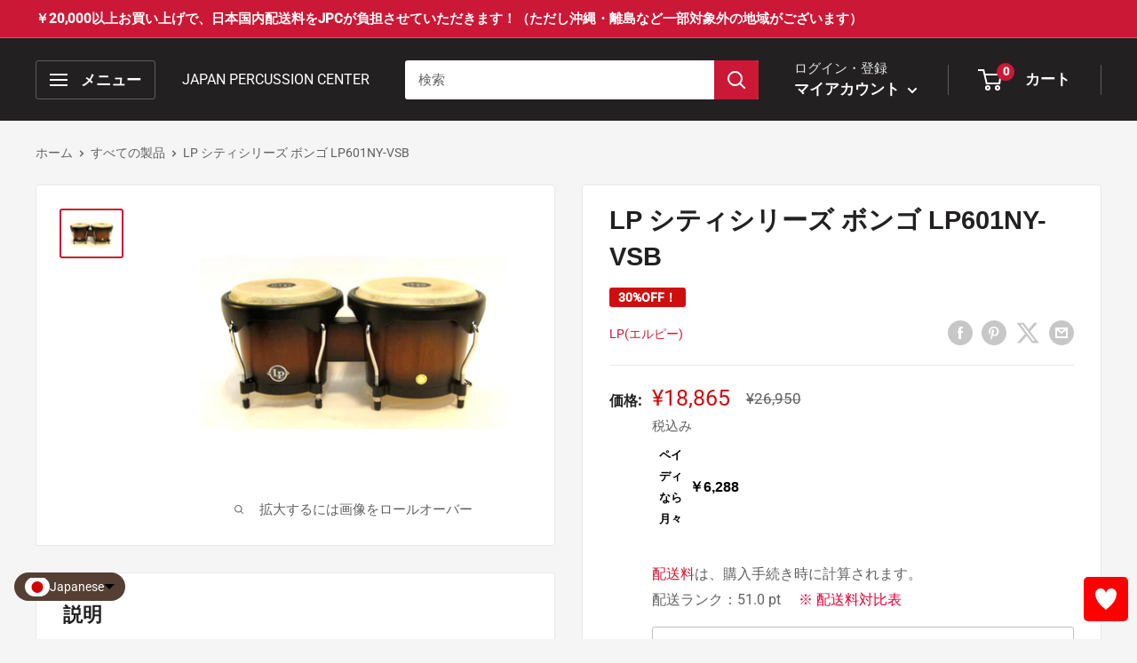

--- FILE ---
content_type: text/html; charset=utf-8
request_url: https://komakimusic.co.jp/products/5813
body_size: 61202
content:
<!doctype html>

<html class="no-js" lang="ja">
  <head>
               <script type='text/javascript'>var easylockdownLocationDisabled = true;</script> <script type='text/javascript' src='//komakimusic.co.jp/apps/easylockdown/easylockdown-1.0.8.min.js' data-no-instant></script> <script type='text/javascript'>if( typeof InstantClick == 'object' ) easylockdown.clearData();</script> <style type="text/css">#easylockdown-password-form{padding:30px 0;text-align:center}#easylockdown-wrapper,.easylockdown-form-holder{display:inline-block}#easylockdown-password{vertical-align:top;margin-bottom:16px;padding:8px 15px;line-height:1.2em;outline:0;box-shadow:none}#easylockdown-password-error{display:none;color:#fb8077;text-align:left}#easylockdown-password-error.easylockdown-error{border:1px solid #fb8077}#easylockdown-password-form-button:not(.easylockdown-native-styles){vertical-align:top;display:inline-block!important;height:auto!important;padding:8px 15px;background:#777;border-radius:3px;color:#fff!important;line-height:1.2em;text-decoration:none!important}.easylockdown-instantclick-fix,.easylockdown-item-selector{position:absolute;z-index:-999;display:none;height:0;width:0;font-size:0;line-height:0}.easylockdown-collection-item[data-eld-loc-can],.easylockdown-item-selector+*,.easylockdown-item[data-eld-loc-can]{display:none}.easylockdown404-content-container{padding:50px;text-align:center}.easylockdown404-title-holder .easylockdown-title-404{display:block;margin:0 0 1rem;font-size:2rem;line-height:2.5rem}</style> 
























<script type='text/javascript'>
  if( typeof easylockdown == 'object' ) {
    easylockdown.localeRootUrl = '';
    easylockdown.routerByLocation(); 

    easylockdown.onReady(function(e){
      easylockdown.hideAllLinks();
    });
  }
</script>

 
 
     
    
    
    
    <meta name="google-site-verification" content="TEn062inZ_2FGmkWaB4tWF8uW2qkrb-xR6inc5EhcxE" />
    <meta charset="utf-8">
    <meta name="viewport" content="width=device-width, initial-scale=1.0, height=device-height, minimum-scale=1.0, maximum-scale=5.0">
    <meta name="theme-color" content="#cb1836">
    
    
<title>LP シティシリーズ ボンゴ LP601NY-VSB
</title><meta name="description" content="LP シティシリーズ ボンゴ LP601NY-VSB LP社の普及クラス、シティシリーズのボンゴ。 サウンドは明るく、リーズナブルなお値段が魅力です!"><link rel="canonical" href="https://komakimusic.co.jp/products/5813"><link rel="shortcut icon" href="//komakimusic.co.jp/cdn/shop/files/JPC-favicon_a44913f1-bb99-43c4-99ac-4d6a6e9a778a_96x96.jpg?v=1727166501" type="image/png"><link rel="preload" as="style" href="//komakimusic.co.jp/cdn/shop/t/55/assets/theme.css?v=69406401517234250641736235922">
    <link rel="preload" as="script" href="//komakimusic.co.jp/cdn/shop/t/55/assets/theme.min.js?v=164977014983380440891679276203">
    <link rel="preconnect" href="https://cdn.shopify.com">
    <link rel="preconnect" href="https://fonts.shopifycdn.com">
    <link rel="dns-prefetch" href="https://productreviews.shopifycdn.com">
    <link rel="dns-prefetch" href="https://ajax.googleapis.com">
    <link rel="dns-prefetch" href="https://maps.googleapis.com">
    <link rel="dns-prefetch" href="https://maps.gstatic.com">

    <meta property="og:type" content="product">
  <meta property="og:title" content="LP シティシリーズ ボンゴ LP601NY-VSB"><meta property="og:image" content="http://komakimusic.co.jp/cdn/shop/products/LP601NYVSB.jpg?v=1618979451">
    <meta property="og:image:secure_url" content="https://komakimusic.co.jp/cdn/shop/products/LP601NYVSB.jpg?v=1618979451">
    <meta property="og:image:width" content="800">
    <meta property="og:image:height" content="600"><meta property="product:price:amount" content="18,865">
  <meta property="product:price:currency" content="JPY"><meta property="og:description" content="LP シティシリーズ ボンゴ LP601NY-VSB LP社の普及クラス、シティシリーズのボンゴ。 サウンドは明るく、リーズナブルなお値段が魅力です!"><meta property="og:url" content="https://komakimusic.co.jp/products/5813">
<meta property="og:site_name" content="JAPAN PERCUSSION CENTER"><meta name="twitter:card" content="summary"><meta name="twitter:title" content="LP シティシリーズ ボンゴ LP601NY-VSB">
  <meta name="twitter:description" content="少し小さめ、シティシリーズのボンゴ。🔊LP社の普及クラス、シティシリーズのボンゴ。サウンドは明るく、リーズナブルなお値段が魅力です!●サイズ:6&quot;+7&quot;●シェル:ウッド●ヘッド:本皮●パーツ:ブラックパーツ●カラー:ビンテージ・サンバースト※木・本皮製楽器のため、木目・サウンドには個体差があります。関連商品・・・・・・">
  <meta name="twitter:image" content="https://komakimusic.co.jp/cdn/shop/products/LP601NYVSB_600x600_crop_center.jpg?v=1618979451">
    <link rel="preload" href="" as="font" type="font/woff2" crossorigin>
<link rel="preload" href="" as="font" type="font/woff2" crossorigin>

<style>
  
  


  
  
  

  :root {
    --default-text-font-size : 15px;
    --base-text-font-size    : 16px;
    --heading-font-family    : "Lucida Grande", 'Lucida Sans Unicode', 'Lucida Sans', Lucida, Helvetica, Arial, sans-serif;
    --heading-font-weight    : 700;
    --heading-font-style     : normal;
    --text-font-family       : "system_ui", -apple-system, 'Segoe UI', Roboto, 'Helvetica Neue', 'Noto Sans', 'Liberation Sans', Arial, sans-serif, 'Apple Color Emoji', 'Segoe UI Emoji', 'Segoe UI Symbol', 'Noto Color Emoji';
    --text-font-weight       : 400;
    --text-font-style        : normal;
    --text-font-bolder-weight: bolder;
    --text-link-decoration   : underline;

    --text-color               : #616161;
    --text-color-rgb           : 97, 97, 97;
    --heading-color            : #222021;
    --border-color             : #e8e8e8;
    --border-color-rgb         : 232, 232, 232;
    --form-border-color        : #dbdbdb;
    --accent-color             : #cb1836;
    --accent-color-rgb         : 203, 24, 54;
    --link-color               : #222021;
    --link-color-hover         : #000000;
    --background               : #f5f5f5;
    --secondary-background     : #ffffff;
    --secondary-background-rgb : 255, 255, 255;
    --accent-background        : rgba(203, 24, 54, 0.08);

    --input-background: #ffffff;

    --error-color       : #cf0e0e;
    --error-background  : rgba(207, 14, 14, 0.07);
    --success-color     : #1c7b36;
    --success-background: rgba(28, 123, 54, 0.11);

    --primary-button-background      : #cb1836;
    --primary-button-background-rgb  : 203, 24, 54;
    --primary-button-text-color      : #ffffff;
    --secondary-button-background    : #222021;
    --secondary-button-background-rgb: 34, 32, 33;
    --secondary-button-text-color    : #ffffff;

    --header-background      : #222021;
    --header-text-color      : #ffffff;
    --header-light-text-color: #e8e8e8;
    --header-border-color    : rgba(232, 232, 232, 0.3);
    --header-accent-color    : #cb1836;

    --footer-background-color:    #222021;
    --footer-heading-text-color:  #ffffff;
    --footer-body-text-color:     #ffffff;
    --footer-body-text-color-rgb: 255, 255, 255;
    --footer-accent-color:        #cb1836;
    --footer-accent-color-rgb:    203, 24, 54;
    --footer-border:              none;
    
    --flickity-arrow-color: #b5b5b5;--product-on-sale-accent           : #cf0e0e;
    --product-on-sale-accent-rgb       : 207, 14, 14;
    --product-on-sale-color            : #ffffff;
    --product-in-stock-color           : #1c7b36;
    --product-low-stock-color          : #cf0e0e;
    --product-sold-out-color           : #8a9297;
    --product-custom-label-1-background: #3f6ab1;
    --product-custom-label-1-color     : #ffffff;
    --product-custom-label-2-background: #8a44ae;
    --product-custom-label-2-color     : #ffffff;
    --product-review-star-color        : #ffbd00;

    --mobile-container-gutter : 20px;
    --desktop-container-gutter: 40px;
  }
</style>

<script>
  // IE11 does not have support for CSS variables, so we have to polyfill them
  if (!(((window || {}).CSS || {}).supports && window.CSS.supports('(--a: 0)'))) {
    const script = document.createElement('script');
    script.type = 'text/javascript';
    script.src = 'https://cdn.jsdelivr.net/npm/css-vars-ponyfill@2';
    script.onload = function() {
      cssVars({});
    };

    document.getElementsByTagName('head')[0].appendChild(script);
  }
</script>


    <script>window.performance && window.performance.mark && window.performance.mark('shopify.content_for_header.start');</script><meta id="shopify-digital-wallet" name="shopify-digital-wallet" content="/54910419131/digital_wallets/dialog">
<meta name="shopify-checkout-api-token" content="1d631270f37b336a16e15081847dcfd2">
<meta id="in-context-paypal-metadata" data-shop-id="54910419131" data-venmo-supported="false" data-environment="production" data-locale="ja_JP" data-paypal-v4="true" data-currency="JPY">
<link rel="alternate" hreflang="x-default" href="https://komakimusic.co.jp/products/5813">
<link rel="alternate" hreflang="en" href="https://komakimusic.co.jp/en/products/lp-siti-series-bongo-lp601ny-vsb">
<link rel="alternate" type="application/json+oembed" href="https://komakimusic.co.jp/products/5813.oembed">
<script async="async" src="/checkouts/internal/preloads.js?locale=ja-JP"></script>
<link rel="preconnect" href="https://shop.app" crossorigin="anonymous">
<script async="async" src="https://shop.app/checkouts/internal/preloads.js?locale=ja-JP&shop_id=54910419131" crossorigin="anonymous"></script>
<script id="apple-pay-shop-capabilities" type="application/json">{"shopId":54910419131,"countryCode":"JP","currencyCode":"JPY","merchantCapabilities":["supports3DS"],"merchantId":"gid:\/\/shopify\/Shop\/54910419131","merchantName":"JAPAN PERCUSSION CENTER","requiredBillingContactFields":["postalAddress","email","phone"],"requiredShippingContactFields":["postalAddress","email","phone"],"shippingType":"shipping","supportedNetworks":["visa","masterCard","amex","jcb","discover"],"total":{"type":"pending","label":"JAPAN PERCUSSION CENTER","amount":"1.00"},"shopifyPaymentsEnabled":true,"supportsSubscriptions":true}</script>
<script id="shopify-features" type="application/json">{"accessToken":"1d631270f37b336a16e15081847dcfd2","betas":["rich-media-storefront-analytics"],"domain":"komakimusic.co.jp","predictiveSearch":false,"shopId":54910419131,"locale":"ja"}</script>
<script>var Shopify = Shopify || {};
Shopify.shop = "japan-percussion-center.myshopify.com";
Shopify.locale = "ja";
Shopify.currency = {"active":"JPY","rate":"1.0"};
Shopify.country = "JP";
Shopify.theme = {"name":"Warehouse with products-temp-members-2023-3-20","id":137539682518,"schema_name":"Warehouse","schema_version":"1.16.9","theme_store_id":null,"role":"main"};
Shopify.theme.handle = "null";
Shopify.theme.style = {"id":null,"handle":null};
Shopify.cdnHost = "komakimusic.co.jp/cdn";
Shopify.routes = Shopify.routes || {};
Shopify.routes.root = "/";</script>
<script type="module">!function(o){(o.Shopify=o.Shopify||{}).modules=!0}(window);</script>
<script>!function(o){function n(){var o=[];function n(){o.push(Array.prototype.slice.apply(arguments))}return n.q=o,n}var t=o.Shopify=o.Shopify||{};t.loadFeatures=n(),t.autoloadFeatures=n()}(window);</script>
<script>
  window.ShopifyPay = window.ShopifyPay || {};
  window.ShopifyPay.apiHost = "shop.app\/pay";
  window.ShopifyPay.redirectState = null;
</script>
<script id="shop-js-analytics" type="application/json">{"pageType":"product"}</script>
<script defer="defer" async type="module" src="//komakimusic.co.jp/cdn/shopifycloud/shop-js/modules/v2/client.init-shop-cart-sync_CC4YuqVi.ja.esm.js"></script>
<script defer="defer" async type="module" src="//komakimusic.co.jp/cdn/shopifycloud/shop-js/modules/v2/chunk.common_JNsxW_hy.esm.js"></script>
<script type="module">
  await import("//komakimusic.co.jp/cdn/shopifycloud/shop-js/modules/v2/client.init-shop-cart-sync_CC4YuqVi.ja.esm.js");
await import("//komakimusic.co.jp/cdn/shopifycloud/shop-js/modules/v2/chunk.common_JNsxW_hy.esm.js");

  window.Shopify.SignInWithShop?.initShopCartSync?.({"fedCMEnabled":true,"windoidEnabled":true});

</script>
<script>
  window.Shopify = window.Shopify || {};
  if (!window.Shopify.featureAssets) window.Shopify.featureAssets = {};
  window.Shopify.featureAssets['shop-js'] = {"shop-cart-sync":["modules/v2/client.shop-cart-sync_DZKJhNnS.ja.esm.js","modules/v2/chunk.common_JNsxW_hy.esm.js"],"shop-button":["modules/v2/client.shop-button_CtAZ5b04.ja.esm.js","modules/v2/chunk.common_JNsxW_hy.esm.js"],"init-windoid":["modules/v2/client.init-windoid_B2dtFzdB.ja.esm.js","modules/v2/chunk.common_JNsxW_hy.esm.js"],"shop-cash-offers":["modules/v2/client.shop-cash-offers_BFZU_74l.ja.esm.js","modules/v2/chunk.common_JNsxW_hy.esm.js","modules/v2/chunk.modal_Ch6XzNAh.esm.js"],"init-fed-cm":["modules/v2/client.init-fed-cm_BS1RZQwM.ja.esm.js","modules/v2/chunk.common_JNsxW_hy.esm.js"],"init-shop-email-lookup-coordinator":["modules/v2/client.init-shop-email-lookup-coordinator_CdmTNhge.ja.esm.js","modules/v2/chunk.common_JNsxW_hy.esm.js"],"shop-toast-manager":["modules/v2/client.shop-toast-manager_DT16empF.ja.esm.js","modules/v2/chunk.common_JNsxW_hy.esm.js"],"shop-login-button":["modules/v2/client.shop-login-button_DGYhW4Oo.ja.esm.js","modules/v2/chunk.common_JNsxW_hy.esm.js","modules/v2/chunk.modal_Ch6XzNAh.esm.js"],"pay-button":["modules/v2/client.pay-button_Cy3iYUOh.ja.esm.js","modules/v2/chunk.common_JNsxW_hy.esm.js"],"init-shop-cart-sync":["modules/v2/client.init-shop-cart-sync_CC4YuqVi.ja.esm.js","modules/v2/chunk.common_JNsxW_hy.esm.js"],"init-customer-accounts-sign-up":["modules/v2/client.init-customer-accounts-sign-up_BeUomgJ_.ja.esm.js","modules/v2/client.shop-login-button_DGYhW4Oo.ja.esm.js","modules/v2/chunk.common_JNsxW_hy.esm.js","modules/v2/chunk.modal_Ch6XzNAh.esm.js"],"avatar":["modules/v2/client.avatar_BTnouDA3.ja.esm.js"],"init-customer-accounts":["modules/v2/client.init-customer-accounts_D-4kOVRU.ja.esm.js","modules/v2/client.shop-login-button_DGYhW4Oo.ja.esm.js","modules/v2/chunk.common_JNsxW_hy.esm.js","modules/v2/chunk.modal_Ch6XzNAh.esm.js"],"init-shop-for-new-customer-accounts":["modules/v2/client.init-shop-for-new-customer-accounts_Ss5jXvrw.ja.esm.js","modules/v2/client.shop-login-button_DGYhW4Oo.ja.esm.js","modules/v2/chunk.common_JNsxW_hy.esm.js","modules/v2/chunk.modal_Ch6XzNAh.esm.js"],"checkout-modal":["modules/v2/client.checkout-modal_HhZhsXK2.ja.esm.js","modules/v2/chunk.common_JNsxW_hy.esm.js","modules/v2/chunk.modal_Ch6XzNAh.esm.js"],"shop-follow-button":["modules/v2/client.shop-follow-button_i8-bImU4.ja.esm.js","modules/v2/chunk.common_JNsxW_hy.esm.js","modules/v2/chunk.modal_Ch6XzNAh.esm.js"],"shop-login":["modules/v2/client.shop-login_DEdkq41m.ja.esm.js","modules/v2/chunk.common_JNsxW_hy.esm.js","modules/v2/chunk.modal_Ch6XzNAh.esm.js"],"lead-capture":["modules/v2/client.lead-capture_D_Xx6Tri.ja.esm.js","modules/v2/chunk.common_JNsxW_hy.esm.js","modules/v2/chunk.modal_Ch6XzNAh.esm.js"],"payment-terms":["modules/v2/client.payment-terms_aSiaBYfH.ja.esm.js","modules/v2/chunk.common_JNsxW_hy.esm.js","modules/v2/chunk.modal_Ch6XzNAh.esm.js"]};
</script>
<script>(function() {
  var isLoaded = false;
  function asyncLoad() {
    if (isLoaded) return;
    isLoaded = true;
    var urls = ["https:\/\/cloudsearch-1f874.kxcdn.com\/shopify.js?srp=\/a\/search\u0026markets=1\u0026shop=japan-percussion-center.myshopify.com","https:\/\/documents-app.mixlogue.jp\/scripts\/ue87f9sf8e7rd.min.js?shop=japan-percussion-center.myshopify.com","https:\/\/storage.googleapis.com\/timesact-resources\/scripts\/timesact.js?shop=japan-percussion-center.myshopify.com","https:\/\/subscription-script2-pr.firebaseapp.com\/script.js?shop=japan-percussion-center.myshopify.com","https:\/\/komakimusic.co.jp\/tools\/prime-review\/scripts\/float_button.js?shop=japan-percussion-center.myshopify.com","https:\/\/static.klaviyo.com\/onsite\/js\/RVAedL\/klaviyo.js?company_id=RVAedL\u0026shop=japan-percussion-center.myshopify.com"];
    for (var i = 0; i < urls.length; i++) {
      var s = document.createElement('script');
      s.type = 'text/javascript';
      s.async = true;
      s.src = urls[i];
      var x = document.getElementsByTagName('script')[0];
      x.parentNode.insertBefore(s, x);
    }
  };
  if(window.attachEvent) {
    window.attachEvent('onload', asyncLoad);
  } else {
    window.addEventListener('load', asyncLoad, false);
  }
})();</script>
<script id="__st">var __st={"a":54910419131,"offset":32400,"reqid":"e49dc389-d49d-414c-b32a-69693c8ba866-1762965418","pageurl":"komakimusic.co.jp\/products\/5813","u":"b5c50a8715f5","p":"product","rtyp":"product","rid":6608426795195};</script>
<script>window.ShopifyPaypalV4VisibilityTracking = true;</script>
<script id="captcha-bootstrap">!function(){'use strict';const t='contact',e='account',n='new_comment',o=[[t,t],['blogs',n],['comments',n],[t,'customer']],c=[[e,'customer_login'],[e,'guest_login'],[e,'recover_customer_password'],[e,'create_customer']],r=t=>t.map((([t,e])=>`form[action*='/${t}']:not([data-nocaptcha='true']) input[name='form_type'][value='${e}']`)).join(','),a=t=>()=>t?[...document.querySelectorAll(t)].map((t=>t.form)):[];function s(){const t=[...o],e=r(t);return a(e)}const i='password',u='form_key',d=['recaptcha-v3-token','g-recaptcha-response','h-captcha-response',i],f=()=>{try{return window.sessionStorage}catch{return}},m='__shopify_v',_=t=>t.elements[u];function p(t,e,n=!1){try{const o=window.sessionStorage,c=JSON.parse(o.getItem(e)),{data:r}=function(t){const{data:e,action:n}=t;return t[m]||n?{data:e,action:n}:{data:t,action:n}}(c);for(const[e,n]of Object.entries(r))t.elements[e]&&(t.elements[e].value=n);n&&o.removeItem(e)}catch(o){console.error('form repopulation failed',{error:o})}}const l='form_type',E='cptcha';function T(t){t.dataset[E]=!0}const w=window,h=w.document,L='Shopify',v='ce_forms',y='captcha';let A=!1;((t,e)=>{const n=(g='f06e6c50-85a8-45c8-87d0-21a2b65856fe',I='https://cdn.shopify.com/shopifycloud/storefront-forms-hcaptcha/ce_storefront_forms_captcha_hcaptcha.v1.5.2.iife.js',D={infoText:'hCaptchaによる保護',privacyText:'プライバシー',termsText:'利用規約'},(t,e,n)=>{const o=w[L][v],c=o.bindForm;if(c)return c(t,g,e,D).then(n);var r;o.q.push([[t,g,e,D],n]),r=I,A||(h.body.append(Object.assign(h.createElement('script'),{id:'captcha-provider',async:!0,src:r})),A=!0)});var g,I,D;w[L]=w[L]||{},w[L][v]=w[L][v]||{},w[L][v].q=[],w[L][y]=w[L][y]||{},w[L][y].protect=function(t,e){n(t,void 0,e),T(t)},Object.freeze(w[L][y]),function(t,e,n,w,h,L){const[v,y,A,g]=function(t,e,n){const i=e?o:[],u=t?c:[],d=[...i,...u],f=r(d),m=r(i),_=r(d.filter((([t,e])=>n.includes(e))));return[a(f),a(m),a(_),s()]}(w,h,L),I=t=>{const e=t.target;return e instanceof HTMLFormElement?e:e&&e.form},D=t=>v().includes(t);t.addEventListener('submit',(t=>{const e=I(t);if(!e)return;const n=D(e)&&!e.dataset.hcaptchaBound&&!e.dataset.recaptchaBound,o=_(e),c=g().includes(e)&&(!o||!o.value);(n||c)&&t.preventDefault(),c&&!n&&(function(t){try{if(!f())return;!function(t){const e=f();if(!e)return;const n=_(t);if(!n)return;const o=n.value;o&&e.removeItem(o)}(t);const e=Array.from(Array(32),(()=>Math.random().toString(36)[2])).join('');!function(t,e){_(t)||t.append(Object.assign(document.createElement('input'),{type:'hidden',name:u})),t.elements[u].value=e}(t,e),function(t,e){const n=f();if(!n)return;const o=[...t.querySelectorAll(`input[type='${i}']`)].map((({name:t})=>t)),c=[...d,...o],r={};for(const[a,s]of new FormData(t).entries())c.includes(a)||(r[a]=s);n.setItem(e,JSON.stringify({[m]:1,action:t.action,data:r}))}(t,e)}catch(e){console.error('failed to persist form',e)}}(e),e.submit())}));const S=(t,e)=>{t&&!t.dataset[E]&&(n(t,e.some((e=>e===t))),T(t))};for(const o of['focusin','change'])t.addEventListener(o,(t=>{const e=I(t);D(e)&&S(e,y())}));const B=e.get('form_key'),M=e.get(l),P=B&&M;t.addEventListener('DOMContentLoaded',(()=>{const t=y();if(P)for(const e of t)e.elements[l].value===M&&p(e,B);[...new Set([...A(),...v().filter((t=>'true'===t.dataset.shopifyCaptcha))])].forEach((e=>S(e,t)))}))}(h,new URLSearchParams(w.location.search),n,t,e,['guest_login'])})(!0,!0)}();</script>
<script integrity="sha256-52AcMU7V7pcBOXWImdc/TAGTFKeNjmkeM1Pvks/DTgc=" data-source-attribution="shopify.loadfeatures" defer="defer" src="//komakimusic.co.jp/cdn/shopifycloud/storefront/assets/storefront/load_feature-81c60534.js" crossorigin="anonymous"></script>
<script crossorigin="anonymous" defer="defer" src="//komakimusic.co.jp/cdn/shopifycloud/storefront/assets/shopify_pay/storefront-65b4c6d7.js?v=20250812"></script>
<script data-source-attribution="shopify.dynamic_checkout.dynamic.init">var Shopify=Shopify||{};Shopify.PaymentButton=Shopify.PaymentButton||{isStorefrontPortableWallets:!0,init:function(){window.Shopify.PaymentButton.init=function(){};var t=document.createElement("script");t.src="https://komakimusic.co.jp/cdn/shopifycloud/portable-wallets/latest/portable-wallets.ja.js",t.type="module",document.head.appendChild(t)}};
</script>
<script data-source-attribution="shopify.dynamic_checkout.buyer_consent">
  function portableWalletsHideBuyerConsent(e){var t=document.getElementById("shopify-buyer-consent"),n=document.getElementById("shopify-subscription-policy-button");t&&n&&(t.classList.add("hidden"),t.setAttribute("aria-hidden","true"),n.removeEventListener("click",e))}function portableWalletsShowBuyerConsent(e){var t=document.getElementById("shopify-buyer-consent"),n=document.getElementById("shopify-subscription-policy-button");t&&n&&(t.classList.remove("hidden"),t.removeAttribute("aria-hidden"),n.addEventListener("click",e))}window.Shopify?.PaymentButton&&(window.Shopify.PaymentButton.hideBuyerConsent=portableWalletsHideBuyerConsent,window.Shopify.PaymentButton.showBuyerConsent=portableWalletsShowBuyerConsent);
</script>
<script data-source-attribution="shopify.dynamic_checkout.cart.bootstrap">document.addEventListener("DOMContentLoaded",(function(){function t(){return document.querySelector("shopify-accelerated-checkout-cart, shopify-accelerated-checkout")}if(t())Shopify.PaymentButton.init();else{new MutationObserver((function(e,n){t()&&(Shopify.PaymentButton.init(),n.disconnect())})).observe(document.body,{childList:!0,subtree:!0})}}));
</script>
<script id='scb4127' type='text/javascript' async='' src='https://komakimusic.co.jp/cdn/shopifycloud/privacy-banner/storefront-banner.js'></script><link id="shopify-accelerated-checkout-styles" rel="stylesheet" media="screen" href="https://komakimusic.co.jp/cdn/shopifycloud/portable-wallets/latest/accelerated-checkout-backwards-compat.css" crossorigin="anonymous">
<style id="shopify-accelerated-checkout-cart">
        #shopify-buyer-consent {
  margin-top: 1em;
  display: inline-block;
  width: 100%;
}

#shopify-buyer-consent.hidden {
  display: none;
}

#shopify-subscription-policy-button {
  background: none;
  border: none;
  padding: 0;
  text-decoration: underline;
  font-size: inherit;
  cursor: pointer;
}

#shopify-subscription-policy-button::before {
  box-shadow: none;
}

      </style>

<script>window.performance && window.performance.mark && window.performance.mark('shopify.content_for_header.end');</script>

    <link rel="stylesheet" href="//komakimusic.co.jp/cdn/shop/t/55/assets/theme.css?v=69406401517234250641736235922">
    <link rel="stylesheet" href="//komakimusic.co.jp/cdn/shop/t/55/assets/for_corporate.css?v=125677188161554857461755159193">
    <link rel="stylesheet" href="//komakimusic.co.jp/cdn/shop/t/55/assets/for_corporete_responsive.css?v=161884728611644077611741754028">

    
  <script type="application/ld+json">
  {
    "@context": "http://schema.org",
    "@type": "Product",
    "offers": [{
          "@type": "Offer",
          "name": "Default Title",
          "availability":"https://schema.org/OutOfStock",
          "price": 18865.0,
          "priceCurrency": "JPY",
          "priceValidUntil": "2025-11-23","sku": "E519000127000","url": "/products/5813?variant=39589369839803"
        }
],
      "gtin8": "69839803",
      "productId": "69839803",
    "brand": {
      "name": "LP(エルピー)"
    },
    "name": "LP シティシリーズ ボンゴ LP601NY-VSB",
    "description": "少し小さめ、シティシリーズのボンゴ。🔊LP社の普及クラス、シティシリーズのボンゴ。サウンドは明るく、リーズナブルなお値段が魅力です!●サイズ:6\"+7\"●シェル:ウッド●ヘッド:本皮●パーツ:ブラックパーツ●カラー:ビンテージ・サンバースト※木・本皮製楽器のため、木目・サウンドには個体差があります。関連商品・・・・・・",
    "category": "",
    "url": "/products/5813",
    "sku": "E519000127000",
    "image": {
      "@type": "ImageObject",
      "url": "https://komakimusic.co.jp/cdn/shop/products/LP601NYVSB_1024x.jpg?v=1618979451",
      "image": "https://komakimusic.co.jp/cdn/shop/products/LP601NYVSB_1024x.jpg?v=1618979451",
      "name": "LP シティシリーズ ボンゴ LP601NY-VSB",
      "width": "1024",
      "height": "1024"
    }
  }
  </script>



  <script type="application/ld+json">
  {
    "@context": "http://schema.org",
    "@type": "BreadcrumbList",
  "itemListElement": [{
      "@type": "ListItem",
      "position": 1,
      "name": "ホーム",
      "item": "https://komakimusic.co.jp"
    },{
          "@type": "ListItem",
          "position": 2,
          "name": "LP シティシリーズ ボンゴ LP601NY-VSB",
          "item": "https://komakimusic.co.jp/products/5813"
        }]
  }
  </script>


    <script>
      // This allows to expose several variables to the global scope, to be used in scripts
      window.theme = {
        pageType: "product",
        cartCount: 0,
        moneyFormat: "¥{{amount_no_decimals}}",
        moneyWithCurrencyFormat: "¥{{amount_no_decimals}} JPY",
        showDiscount: true,
        discountMode: "percentage",
        searchMode: "product",
        searchUnavailableProducts: "last",
        cartType: "drawer"
      };

      window.routes = {
        rootUrl: "\/",
        rootUrlWithoutSlash: '',
        cartUrl: "\/cart",
        cartAddUrl: "\/cart\/add",
        cartChangeUrl: "\/cart\/change",
        searchUrl: "\/search",
        productRecommendationsUrl: "\/recommendations\/products"
      };

      window.languages = {
        productRegularPrice: "通常価格",
        productSalePrice: "販売価格",
        collectionOnSaleLabel: "{{savings}}OFF！",
        productFormUnavailable: "利用できません",
        productFormAddToCart: "カートに追加",
        productFormSoldOut: "SOLD OUT ",
        productAdded: "カートに追加されました",
        productAddedShort: "追加されました",
        shippingEstimatorNoResults: "住所への配送が見つかりませんでした。",
        shippingEstimatorOneResult: "住所には1つの配送料金があります：",
        shippingEstimatorMultipleResults: "住所には{{count}}の送料があります：",
        shippingEstimatorErrors: "いくつかのエラーがあります："
      };

      window.lazySizesConfig = {
        loadHidden: false,
        hFac: 0.8,
        expFactor: 3,
        customMedia: {
          '--phone': '(max-width: 640px)',
          '--tablet': '(min-width: 641px) and (max-width: 1023px)',
          '--lap': '(min-width: 1024px)'
        }
      };

      document.documentElement.className = document.documentElement.className.replace('no-js', 'js');
    </script><script src="//komakimusic.co.jp/cdn/shop/t/55/assets/theme.min.js?v=164977014983380440891679276203" defer></script>
    <script src="//komakimusic.co.jp/cdn/shop/t/55/assets/custom.js?v=90373254691674712701679276203" defer></script>
    <script src="https://code.jquery.com/jquery-2.2.4.min.js"></script>
    <script src="https://cdnjs.cloudflare.com/ajax/libs/jQuery-rwdImageMaps/1.6/jquery.rwdImageMaps.min.js"></script>
    <script>
$(function(){
  $('img[usemap]').rwdImageMaps();
});
</script><script>
        (function () {
          window.onpageshow = function() {
            // We force re-freshing the cart content onpageshow, as most browsers will serve a cache copy when hitting the
            // back button, which cause staled data
            document.documentElement.dispatchEvent(new CustomEvent('cart:refresh', {
              bubbles: true,
              detail: {scrollToTop: false}
            }));
          };
        })();
      </script>
   
   
  <!-- BEGIN app block: shopify://apps/langshop/blocks/sdk/84899e01-2b29-42af-99d6-46d16daa2111 --><!-- BEGIN app snippet: config --><script type="text/javascript">
    /** Workaround for backward compatibility with old versions of localized themes */
    if (window.LangShopConfig && window.LangShopConfig.themeDynamics && window.LangShopConfig.themeDynamics.length) {
        themeDynamics = window.LangShopConfig.themeDynamics;
    } else {
        themeDynamics = [];
    }

    window.LangShopConfig = {
    "currentLanguage": "ja",
    "currentCurrency": "jpy",
    "currentCountry": "JP",
    "shopifyLocales": [{"code":"ja","name":"日本語","endonym_name":"日本語","rootUrl":"\/"},{"code":"en","name":"英語","endonym_name":"English","rootUrl":"\/en"}    ],
    "shopifyCountries": [{"code":"IS","name":"アイスランド", "currency":"JPY"},{"code":"IE","name":"アイルランド", "currency":"JPY"},{"code":"AC","name":"アセンション島", "currency":"JPY"},{"code":"AZ","name":"アゼルバイジャン", "currency":"JPY"},{"code":"AF","name":"アフガニスタン", "currency":"JPY"},{"code":"US","name":"アメリカ合衆国", "currency":"JPY"},{"code":"AE","name":"アラブ首長国連邦", "currency":"JPY"},{"code":"DZ","name":"アルジェリア", "currency":"JPY"},{"code":"AR","name":"アルゼンチン", "currency":"JPY"},{"code":"AW","name":"アルバ", "currency":"JPY"},{"code":"AL","name":"アルバニア", "currency":"JPY"},{"code":"AM","name":"アルメニア", "currency":"JPY"},{"code":"AI","name":"アンギラ", "currency":"JPY"},{"code":"AO","name":"アンゴラ", "currency":"JPY"},{"code":"AG","name":"アンティグア・バーブーダ", "currency":"JPY"},{"code":"AD","name":"アンドラ", "currency":"JPY"},{"code":"YE","name":"イエメン", "currency":"JPY"},{"code":"GB","name":"イギリス", "currency":"JPY"},{"code":"IL","name":"イスラエル", "currency":"JPY"},{"code":"IT","name":"イタリア", "currency":"JPY"},{"code":"IQ","name":"イラク", "currency":"JPY"},{"code":"IN","name":"インド", "currency":"JPY"},{"code":"ID","name":"インドネシア", "currency":"JPY"},{"code":"WF","name":"ウォリス・フツナ", "currency":"JPY"},{"code":"UG","name":"ウガンダ", "currency":"JPY"},{"code":"UA","name":"ウクライナ", "currency":"JPY"},{"code":"UZ","name":"ウズベキスタン", "currency":"JPY"},{"code":"UY","name":"ウルグアイ", "currency":"JPY"},{"code":"EC","name":"エクアドル", "currency":"JPY"},{"code":"EG","name":"エジプト", "currency":"JPY"},{"code":"EE","name":"エストニア", "currency":"JPY"},{"code":"SZ","name":"エスワティニ", "currency":"JPY"},{"code":"ET","name":"エチオピア", "currency":"JPY"},{"code":"ER","name":"エリトリア", "currency":"JPY"},{"code":"SV","name":"エルサルバドル", "currency":"JPY"},{"code":"OM","name":"オマーン", "currency":"JPY"},{"code":"NL","name":"オランダ", "currency":"JPY"},{"code":"BQ","name":"オランダ領カリブ", "currency":"JPY"},{"code":"AU","name":"オーストラリア", "currency":"JPY"},{"code":"AT","name":"オーストリア", "currency":"JPY"},{"code":"AX","name":"オーランド諸島", "currency":"JPY"},{"code":"KZ","name":"カザフスタン", "currency":"JPY"},{"code":"QA","name":"カタール", "currency":"JPY"},{"code":"CA","name":"カナダ", "currency":"JPY"},{"code":"CM","name":"カメルーン", "currency":"JPY"},{"code":"KH","name":"カンボジア", "currency":"JPY"},{"code":"CV","name":"カーボベルデ", "currency":"JPY"},{"code":"GY","name":"ガイアナ", "currency":"JPY"},{"code":"GA","name":"ガボン", "currency":"JPY"},{"code":"GM","name":"ガンビア", "currency":"JPY"},{"code":"GH","name":"ガーナ", "currency":"JPY"},{"code":"GG","name":"ガーンジー", "currency":"JPY"},{"code":"CY","name":"キプロス", "currency":"JPY"},{"code":"CW","name":"キュラソー", "currency":"JPY"},{"code":"KI","name":"キリバス", "currency":"JPY"},{"code":"KG","name":"キルギス", "currency":"JPY"},{"code":"GN","name":"ギニア", "currency":"JPY"},{"code":"GW","name":"ギニアビサウ", "currency":"JPY"},{"code":"GR","name":"ギリシャ", "currency":"JPY"},{"code":"KW","name":"クウェート", "currency":"JPY"},{"code":"CK","name":"クック諸島", "currency":"JPY"},{"code":"CX","name":"クリスマス島", "currency":"JPY"},{"code":"HR","name":"クロアチア", "currency":"JPY"},{"code":"GT","name":"グアテマラ", "currency":"JPY"},{"code":"GP","name":"グアドループ", "currency":"JPY"},{"code":"GL","name":"グリーンランド", "currency":"JPY"},{"code":"GD","name":"グレナダ", "currency":"JPY"},{"code":"KY","name":"ケイマン諸島", "currency":"JPY"},{"code":"KE","name":"ケニア", "currency":"JPY"},{"code":"CC","name":"ココス(キーリング)諸島", "currency":"JPY"},{"code":"CR","name":"コスタリカ", "currency":"JPY"},{"code":"XK","name":"コソボ", "currency":"JPY"},{"code":"KM","name":"コモロ", "currency":"JPY"},{"code":"CO","name":"コロンビア", "currency":"JPY"},{"code":"CG","name":"コンゴ共和国(ブラザビル)", "currency":"JPY"},{"code":"CD","name":"コンゴ民主共和国(キンシャサ)", "currency":"JPY"},{"code":"CI","name":"コートジボワール", "currency":"JPY"},{"code":"SA","name":"サウジアラビア", "currency":"JPY"},{"code":"GS","name":"サウスジョージア・サウスサンドウィッチ諸島", "currency":"JPY"},{"code":"WS","name":"サモア", "currency":"JPY"},{"code":"ST","name":"サントメ・プリンシペ", "currency":"JPY"},{"code":"PM","name":"サンピエール島・ミクロン島", "currency":"JPY"},{"code":"SM","name":"サンマリノ", "currency":"JPY"},{"code":"BL","name":"サン・バルテルミー", "currency":"JPY"},{"code":"MF","name":"サン・マルタン", "currency":"JPY"},{"code":"ZM","name":"ザンビア", "currency":"JPY"},{"code":"SL","name":"シエラレオネ", "currency":"JPY"},{"code":"SG","name":"シンガポール", "currency":"JPY"},{"code":"SX","name":"シント・マールテン", "currency":"JPY"},{"code":"DJ","name":"ジブチ", "currency":"JPY"},{"code":"GI","name":"ジブラルタル", "currency":"JPY"},{"code":"JM","name":"ジャマイカ", "currency":"JPY"},{"code":"JE","name":"ジャージー", "currency":"JPY"},{"code":"GE","name":"ジョージア", "currency":"JPY"},{"code":"ZW","name":"ジンバブエ", "currency":"JPY"},{"code":"CH","name":"スイス", "currency":"JPY"},{"code":"SE","name":"スウェーデン", "currency":"JPY"},{"code":"SJ","name":"スバールバル諸島・ヤンマイエン島", "currency":"JPY"},{"code":"ES","name":"スペイン", "currency":"JPY"},{"code":"SR","name":"スリナム", "currency":"JPY"},{"code":"LK","name":"スリランカ", "currency":"JPY"},{"code":"SK","name":"スロバキア", "currency":"JPY"},{"code":"SI","name":"スロベニア", "currency":"JPY"},{"code":"SD","name":"スーダン", "currency":"JPY"},{"code":"SN","name":"セネガル", "currency":"JPY"},{"code":"RS","name":"セルビア", "currency":"JPY"},{"code":"KN","name":"セントクリストファー・ネーヴィス", "currency":"JPY"},{"code":"VC","name":"セントビンセント及びグレナディーン諸島", "currency":"JPY"},{"code":"SH","name":"セントヘレナ", "currency":"JPY"},{"code":"LC","name":"セントルシア", "currency":"JPY"},{"code":"SC","name":"セーシェル", "currency":"JPY"},{"code":"SO","name":"ソマリア", "currency":"JPY"},{"code":"SB","name":"ソロモン諸島", "currency":"JPY"},{"code":"TH","name":"タイ", "currency":"JPY"},{"code":"TJ","name":"タジキスタン", "currency":"JPY"},{"code":"TZ","name":"タンザニア", "currency":"JPY"},{"code":"TC","name":"タークス・カイコス諸島", "currency":"JPY"},{"code":"CZ","name":"チェコ", "currency":"JPY"},{"code":"TD","name":"チャド", "currency":"JPY"},{"code":"TN","name":"チュニジア", "currency":"JPY"},{"code":"CL","name":"チリ", "currency":"JPY"},{"code":"TV","name":"ツバル", "currency":"JPY"},{"code":"DK","name":"デンマーク", "currency":"JPY"},{"code":"TK","name":"トケラウ", "currency":"JPY"},{"code":"TA","name":"トリスタン・ダ・クーニャ", "currency":"JPY"},{"code":"TT","name":"トリニダード・トバゴ", "currency":"JPY"},{"code":"TM","name":"トルクメニスタン", "currency":"JPY"},{"code":"TR","name":"トルコ", "currency":"JPY"},{"code":"TO","name":"トンガ", "currency":"JPY"},{"code":"TG","name":"トーゴ", "currency":"JPY"},{"code":"DE","name":"ドイツ", "currency":"JPY"},{"code":"DO","name":"ドミニカ共和国", "currency":"JPY"},{"code":"DM","name":"ドミニカ国", "currency":"JPY"},{"code":"NG","name":"ナイジェリア", "currency":"JPY"},{"code":"NR","name":"ナウル", "currency":"JPY"},{"code":"NA","name":"ナミビア", "currency":"JPY"},{"code":"NU","name":"ニウエ", "currency":"JPY"},{"code":"NI","name":"ニカラグア", "currency":"JPY"},{"code":"NE","name":"ニジェール", "currency":"JPY"},{"code":"NC","name":"ニューカレドニア", "currency":"JPY"},{"code":"NZ","name":"ニュージーランド", "currency":"JPY"},{"code":"NP","name":"ネパール", "currency":"JPY"},{"code":"NO","name":"ノルウェー", "currency":"JPY"},{"code":"NF","name":"ノーフォーク島", "currency":"JPY"},{"code":"HT","name":"ハイチ", "currency":"JPY"},{"code":"HU","name":"ハンガリー", "currency":"JPY"},{"code":"VA","name":"バチカン市国", "currency":"JPY"},{"code":"VU","name":"バヌアツ", "currency":"JPY"},{"code":"BS","name":"バハマ", "currency":"JPY"},{"code":"BM","name":"バミューダ", "currency":"JPY"},{"code":"BB","name":"バルバドス", "currency":"JPY"},{"code":"BD","name":"バングラデシュ", "currency":"JPY"},{"code":"BH","name":"バーレーン", "currency":"JPY"},{"code":"PK","name":"パキスタン", "currency":"JPY"},{"code":"PA","name":"パナマ", "currency":"JPY"},{"code":"PG","name":"パプアニューギニア", "currency":"JPY"},{"code":"PY","name":"パラグアイ", "currency":"JPY"},{"code":"PS","name":"パレスチナ自治区", "currency":"JPY"},{"code":"PN","name":"ピトケアン諸島", "currency":"JPY"},{"code":"FJ","name":"フィジー", "currency":"JPY"},{"code":"PH","name":"フィリピン", "currency":"JPY"},{"code":"FI","name":"フィンランド", "currency":"JPY"},{"code":"FO","name":"フェロー諸島", "currency":"JPY"},{"code":"FK","name":"フォークランド諸島", "currency":"JPY"},{"code":"FR","name":"フランス", "currency":"JPY"},{"code":"BR","name":"ブラジル", "currency":"JPY"},{"code":"BG","name":"ブルガリア", "currency":"JPY"},{"code":"BF","name":"ブルキナファソ", "currency":"JPY"},{"code":"BN","name":"ブルネイ", "currency":"JPY"},{"code":"BI","name":"ブルンジ", "currency":"JPY"},{"code":"BT","name":"ブータン", "currency":"JPY"},{"code":"VN","name":"ベトナム", "currency":"JPY"},{"code":"BJ","name":"ベナン", "currency":"JPY"},{"code":"VE","name":"ベネズエラ", "currency":"JPY"},{"code":"BY","name":"ベラルーシ", "currency":"JPY"},{"code":"BZ","name":"ベリーズ", "currency":"JPY"},{"code":"BE","name":"ベルギー", "currency":"JPY"},{"code":"PE","name":"ペルー", "currency":"JPY"},{"code":"HN","name":"ホンジュラス", "currency":"JPY"},{"code":"BA","name":"ボスニア・ヘルツェゴビナ", "currency":"JPY"},{"code":"BW","name":"ボツワナ", "currency":"JPY"},{"code":"BO","name":"ボリビア", "currency":"JPY"},{"code":"PT","name":"ポルトガル", "currency":"JPY"},{"code":"PL","name":"ポーランド", "currency":"JPY"},{"code":"MG","name":"マダガスカル", "currency":"JPY"},{"code":"YT","name":"マヨット", "currency":"JPY"},{"code":"MW","name":"マラウイ", "currency":"JPY"},{"code":"ML","name":"マリ", "currency":"JPY"},{"code":"MT","name":"マルタ", "currency":"JPY"},{"code":"MQ","name":"マルティニーク", "currency":"JPY"},{"code":"MY","name":"マレーシア", "currency":"JPY"},{"code":"IM","name":"マン島", "currency":"JPY"},{"code":"MM","name":"ミャンマー (ビルマ)", "currency":"JPY"},{"code":"MX","name":"メキシコ", "currency":"JPY"},{"code":"MZ","name":"モザンビーク", "currency":"JPY"},{"code":"MC","name":"モナコ", "currency":"JPY"},{"code":"MV","name":"モルディブ", "currency":"JPY"},{"code":"MD","name":"モルドバ", "currency":"JPY"},{"code":"MA","name":"モロッコ", "currency":"JPY"},{"code":"MN","name":"モンゴル", "currency":"JPY"},{"code":"ME","name":"モンテネグロ", "currency":"JPY"},{"code":"MS","name":"モントセラト", "currency":"JPY"},{"code":"MU","name":"モーリシャス", "currency":"JPY"},{"code":"MR","name":"モーリタニア", "currency":"JPY"},{"code":"JO","name":"ヨルダン", "currency":"JPY"},{"code":"LA","name":"ラオス", "currency":"JPY"},{"code":"LV","name":"ラトビア", "currency":"JPY"},{"code":"LT","name":"リトアニア", "currency":"JPY"},{"code":"LI","name":"リヒテンシュタイン", "currency":"JPY"},{"code":"LY","name":"リビア", "currency":"JPY"},{"code":"LR","name":"リベリア", "currency":"JPY"},{"code":"LU","name":"ルクセンブルク", "currency":"JPY"},{"code":"RW","name":"ルワンダ", "currency":"JPY"},{"code":"RO","name":"ルーマニア", "currency":"JPY"},{"code":"LS","name":"レソト", "currency":"JPY"},{"code":"LB","name":"レバノン", "currency":"JPY"},{"code":"RE","name":"レユニオン", "currency":"JPY"},{"code":"RU","name":"ロシア", "currency":"JPY"},{"code":"CN","name":"中国", "currency":"JPY"},{"code":"CF","name":"中央アフリカ共和国", "currency":"JPY"},{"code":"MO","name":"中華人民共和国マカオ特別行政区", "currency":"JPY"},{"code":"HK","name":"中華人民共和国香港特別行政区", "currency":"JPY"},{"code":"GF","name":"仏領ギアナ", "currency":"JPY"},{"code":"PF","name":"仏領ポリネシア", "currency":"JPY"},{"code":"TF","name":"仏領極南諸島", "currency":"JPY"},{"code":"MK","name":"北マケドニア", "currency":"JPY"},{"code":"ZA","name":"南アフリカ", "currency":"JPY"},{"code":"SS","name":"南スーダン", "currency":"JPY"},{"code":"TW","name":"台湾", "currency":"JPY"},{"code":"UM","name":"合衆国領有小離島", "currency":"JPY"},{"code":"JP","name":"日本", "currency":"JPY"},{"code":"TL","name":"東ティモール", "currency":"JPY"},{"code":"IO","name":"英領インド洋地域", "currency":"JPY"},{"code":"VG","name":"英領ヴァージン諸島", "currency":"JPY"},{"code":"EH","name":"西サハラ", "currency":"JPY"},{"code":"GQ","name":"赤道ギニア", "currency":"JPY"},{"code":"KR","name":"韓国", "currency":"JPY"}    ],
    "shopifyCurrencies": ["JPY"],
    "originalLanguage": {"code":"ja","title":"Japanese","icon":null,"published":true},
    "targetLanguages": [{"code":"en","title":"English","icon":null,"published":true}],
    "languagesSwitchers": {"languageCurrency":{"status":"published","desktop":{"isActive":true,"generalCustomize":{"template":null,"displayed":"language","language":"name","languageFlag":true,"currency":"code","currencyFlag":false,"switcher":"floating","position":"bottom-left","verticalSliderValue":43,"verticalSliderDimension":"px","horizontalSliderValue":16,"horizontalSliderDimension":"px"},"advancedCustomize":{"switcherStyle":{"flagRounding":99,"flagRoundingDimension":"px","flagPosition":"left","backgroundColor":"#553F33","padding":{"left":12,"top":3,"right":12,"bottom":3},"paddingDimension":"px","fontSize":14,"fontSizeDimension":"px","fontFamily":"inherit","fontColor":"#FFFFFF","borderWidth":0,"borderWidthDimension":"px","borderRadius":99,"borderRadiusDimension":"px","borderColor":"#FFFFFF"},"dropDownStyle":{"backgroundColor":"#553F33","padding":{"left":16,"top":12,"right":16,"bottom":12},"paddingDimension":"px","fontSize":12,"fontSizeDimension":"px","fontFamily":"inherit","fontColor":"#FFFFFF","borderWidth":0,"borderWidthDimension":"px","borderRadius":0,"borderRadiusDimension":"px","borderColor":"#FFFFFF"},"arrow":{"size":6,"sizeDimension":"px","color":"#000000"}}},"mobile":{"isActive":true,"sameAsDesktop":false,"generalCustomize":{"template":null,"displayed":"language","language":"name","languageFlag":false,"currency":"code","currencyFlag":false,"switcher":"floating","position":"bottom-left","verticalSliderValue":0,"verticalSliderDimension":"px","horizontalSliderValue":0,"horizontalSliderDimension":"px"},"advancedCustomize":{"switcherStyle":{"flagRounding":99,"flagRoundingDimension":"px","flagPosition":"left","backgroundColor":"#553F33","padding":{"left":10,"top":3,"right":10,"bottom":3},"paddingDimension":"px","fontSize":12,"fontSizeDimension":"px","fontFamily":"inherit","fontColor":"#FFFFFF","borderWidth":0,"borderWidthDimension":"px","borderRadius":99,"borderRadiusDimension":"px","borderColor":"#FFFFFF"},"dropDownStyle":{"backgroundColor":"#553F33","padding":{"left":16,"top":12,"right":16,"bottom":12},"paddingDimension":"px","fontSize":12,"fontSizeDimension":"px","fontFamily":"inherit","fontColor":"#FFFFFF","borderWidth":0,"borderWidthDimension":"px","borderRadius":0,"borderRadiusDimension":"px","borderColor":"#FFFFFF"},"arrow":{"size":5,"sizeDimension":"px","color":"#000000"}}}},"autoDetection":{"status":"published","alertType":"popup","popupContainer":{"position":"center","backgroundColor":"#FFFFFF","width":446,"widthDimension":"px","padding":{"left":20,"top":20,"right":20,"bottom":20},"paddingDimension":"px","borderWidth":8,"borderWidthDimension":"px","borderRadius":8,"borderRadiusDimension":"px","borderColor":"#d5cece","fontSize":15,"fontSizeDimension":"px","fontFamily":"inherit","fontColor":"#202223"},"bannerContainer":{"position":"top","backgroundColor":"#FFFFFF","width":8,"widthDimension":"px","padding":{"left":20,"top":20,"right":20,"bottom":20},"paddingDimension":"px","borderWidth":0,"borderWidthDimension":"px","borderRadius":8,"borderRadiusDimension":"px","borderColor":"#FFFFFF","fontSize":18,"fontSizeDimension":"px","fontFamily":"inherit","fontColor":"#202223"},"selectorContainer":{"backgroundColor":"#FFFFFF","padding":{"left":8,"top":8,"right":8,"bottom":8},"paddingDimension":"px","borderWidth":0,"borderWidthDimension":"px","borderRadius":9,"borderRadiusDimension":"px","borderColor":"#FFFFFF","fontSize":20,"fontSizeDimension":"px","fontFamily":"inherit","fontColor":"#202223"},"button":{"backgroundColor":"#f41818","padding":{"left":12,"top":0,"right":12,"bottom":0},"paddingDimension":"px","borderWidth":0,"borderWidthDimension":"px","borderRadius":8,"borderRadiusDimension":"px","borderColor":"#FFFFFF","fontSize":18,"fontSizeDimension":"px","fontFamily":"inherit","fontColor":"#ffffff"},"closeIcon":{"size":20,"sizeDimension":"px","color":"#1D1D1D"}}},
    "defaultCurrency": {"code":"jpy","title":"Yen","icon":null,"rate":107.875,"formatWithCurrency":"¥{{amount}} JPY","formatWithoutCurrency":"¥{{amount}}"},
    "targetCurrencies": [],
    "currenciesSwitchers": [{"id":44771231,"title":null,"type":"dropdown","status":"disabled","display":"all","position":"bottom-left","offset":"10px","shortTitles":false,"isolateStyles":true,"icons":"rounded","sprite":"flags","defaultStyles":true,"devices":{"mobile":{"visible":true,"minWidth":null,"maxWidth":{"value":480,"dimension":"px"}},"tablet":{"visible":true,"minWidth":{"value":481,"dimension":"px"},"maxWidth":{"value":1023,"dimension":"px"}},"desktop":{"visible":true,"minWidth":{"value":1024,"dimension":"px"},"maxWidth":null}},"styles":{"dropdown":{"activeContainer":{"padding":{"top":{"value":8,"dimension":"px"},"right":{"value":10,"dimension":"px"},"bottom":{"value":8,"dimension":"px"},"left":{"value":10,"dimension":"px"}},"background":"rgba(255,255,255,.95)","borderRadius":{"topLeft":{"value":0,"dimension":"px"},"topRight":{"value":0,"dimension":"px"},"bottomLeft":{"value":0,"dimension":"px"},"bottomRight":{"value":0,"dimension":"px"}},"borderTop":{"color":"rgba(224, 224, 224, 1)","style":"solid","width":{"value":1,"dimension":"px"}},"borderRight":{"color":"rgba(224, 224, 224, 1)","style":"solid","width":{"value":1,"dimension":"px"}},"borderBottom":{"color":"rgba(224, 224, 224, 1)","style":"solid","width":{"value":1,"dimension":"px"}},"borderLeft":{"color":"rgba(224, 224, 224, 1)","style":"solid","width":{"value":1,"dimension":"px"}}},"activeContainerHovered":null,"activeItem":{"fontSize":{"value":13,"dimension":"px"},"fontFamily":"Open Sans","color":"rgba(39, 46, 49, 1)"},"activeItemHovered":null,"activeItemIcon":{"offset":{"value":10,"dimension":"px"},"position":"left"},"dropdownContainer":{"animation":"sliding","background":"rgba(255,255,255,.95)","borderRadius":{"topLeft":{"value":0,"dimension":"px"},"topRight":{"value":0,"dimension":"px"},"bottomLeft":{"value":0,"dimension":"px"},"bottomRight":{"value":0,"dimension":"px"}},"borderTop":{"color":"rgba(224, 224, 224, 1)","style":"solid","width":{"value":1,"dimension":"px"}},"borderRight":{"color":"rgba(224, 224, 224, 1)","style":"solid","width":{"value":1,"dimension":"px"}},"borderBottom":{"color":"rgba(224, 224, 224, 1)","style":"solid","width":{"value":1,"dimension":"px"}},"borderLeft":{"color":"rgba(224, 224, 224, 1)","style":"solid","width":{"value":1,"dimension":"px"}},"padding":{"top":{"value":0,"dimension":"px"},"right":{"value":0,"dimension":"px"},"bottom":{"value":0,"dimension":"px"},"left":{"value":0,"dimension":"px"}}},"dropdownContainerHovered":null,"dropdownItem":{"padding":{"top":{"value":8,"dimension":"px"},"right":{"value":10,"dimension":"px"},"bottom":{"value":8,"dimension":"px"},"left":{"value":10,"dimension":"px"}},"fontSize":{"value":13,"dimension":"px"},"fontFamily":"Open Sans","color":"rgba(39, 46, 49, 1)"},"dropdownItemHovered":{"color":"rgba(27, 160, 227, 1)"},"dropdownItemIcon":{"position":"left","offset":{"value":10,"dimension":"px"}},"arrow":{"color":"rgba(39, 46, 49, 1)","position":"right","offset":{"value":20,"dimension":"px"},"size":{"value":6,"dimension":"px"}}},"inline":{"container":{"background":"rgba(255,255,255,.95)","borderRadius":{"topLeft":{"value":4,"dimension":"px"},"topRight":{"value":4,"dimension":"px"},"bottomLeft":{"value":4,"dimension":"px"},"bottomRight":{"value":4,"dimension":"px"}},"borderTop":{"color":"rgba(224, 224, 224, 1)","style":"solid","width":{"value":1,"dimension":"px"}},"borderRight":{"color":"rgba(224, 224, 224, 1)","style":"solid","width":{"value":1,"dimension":"px"}},"borderBottom":{"color":"rgba(224, 224, 224, 1)","style":"solid","width":{"value":1,"dimension":"px"}},"borderLeft":{"color":"rgba(224, 224, 224, 1)","style":"solid","width":{"value":1,"dimension":"px"}}},"containerHovered":null,"item":{"background":"transparent","padding":{"top":{"value":8,"dimension":"px"},"right":{"value":10,"dimension":"px"},"bottom":{"value":8,"dimension":"px"},"left":{"value":10,"dimension":"px"}},"fontSize":{"value":13,"dimension":"px"},"fontFamily":"Open Sans","color":"rgba(39, 46, 49, 1)"},"itemHovered":{"background":"rgba(245, 245, 245, 1)","color":"rgba(39, 46, 49, 1)"},"itemActive":{"background":"rgba(245, 245, 245, 1)","color":"rgba(27, 160, 227, 1)"},"itemIcon":{"position":"left","offset":{"value":10,"dimension":"px"}}},"ios":{"activeContainer":{"padding":{"top":{"value":0,"dimension":"px"},"right":{"value":0,"dimension":"px"},"bottom":{"value":0,"dimension":"px"},"left":{"value":0,"dimension":"px"}},"background":"rgba(255,255,255,.95)","borderRadius":{"topLeft":{"value":0,"dimension":"px"},"topRight":{"value":0,"dimension":"px"},"bottomLeft":{"value":0,"dimension":"px"},"bottomRight":{"value":0,"dimension":"px"}},"borderTop":{"color":"rgba(224, 224, 224, 1)","style":"solid","width":{"value":1,"dimension":"px"}},"borderRight":{"color":"rgba(224, 224, 224, 1)","style":"solid","width":{"value":1,"dimension":"px"}},"borderBottom":{"color":"rgba(224, 224, 224, 1)","style":"solid","width":{"value":1,"dimension":"px"}},"borderLeft":{"color":"rgba(224, 224, 224, 1)","style":"solid","width":{"value":1,"dimension":"px"}}},"activeContainerHovered":null,"activeItem":{"fontSize":{"value":13,"dimension":"px"},"fontFamily":"Open Sans","color":"rgba(39, 46, 49, 1)","padding":{"top":{"value":8,"dimension":"px"},"right":{"value":10,"dimension":"px"},"bottom":{"value":8,"dimension":"px"},"left":{"value":10,"dimension":"px"}}},"activeItemHovered":null,"activeItemIcon":{"position":"left","offset":{"value":10,"dimension":"px"}},"modalOverlay":{"background":"rgba(0, 0, 0, 0.7)"},"wheelButtonsContainer":{"background":"rgba(255, 255, 255, 1)","padding":{"top":{"value":8,"dimension":"px"},"right":{"value":10,"dimension":"px"},"bottom":{"value":8,"dimension":"px"},"left":{"value":10,"dimension":"px"}},"borderTop":{"color":"rgba(224, 224, 224, 1)","style":"solid","width":{"value":0,"dimension":"px"}},"borderRight":{"color":"rgba(224, 224, 224, 1)","style":"solid","width":{"value":0,"dimension":"px"}},"borderBottom":{"color":"rgba(224, 224, 224, 1)","style":"solid","width":{"value":1,"dimension":"px"}},"borderLeft":{"color":"rgba(224, 224, 224, 1)","style":"solid","width":{"value":0,"dimension":"px"}}},"wheelCloseButton":{"fontSize":{"value":14,"dimension":"px"},"fontFamily":"Open Sans","color":"rgba(39, 46, 49, 1)","fontWeight":"bold"},"wheelCloseButtonHover":null,"wheelSubmitButton":{"fontSize":{"value":14,"dimension":"px"},"fontFamily":"Open Sans","color":"rgba(39, 46, 49, 1)","fontWeight":"bold"},"wheelSubmitButtonHover":null,"wheelPanelContainer":{"background":"rgba(255, 255, 255, 1)"},"wheelLine":{"borderTop":{"color":"rgba(224, 224, 224, 1)","style":"solid","width":{"value":1,"dimension":"px"}},"borderRight":{"color":"rgba(224, 224, 224, 1)","style":"solid","width":{"value":0,"dimension":"px"}},"borderBottom":{"color":"rgba(224, 224, 224, 1)","style":"solid","width":{"value":1,"dimension":"px"}},"borderLeft":{"color":"rgba(224, 224, 224, 1)","style":"solid","width":{"value":0,"dimension":"px"}}},"wheelItem":{"background":"transparent","padding":{"top":{"value":8,"dimension":"px"},"right":{"value":10,"dimension":"px"},"bottom":{"value":8,"dimension":"px"},"left":{"value":10,"dimension":"px"}},"fontSize":{"value":13,"dimension":"px"},"fontFamily":"Open Sans","color":"rgba(39, 46, 49, 1)","justifyContent":"flex-start"},"wheelItemIcon":{"position":"left","offset":{"value":10,"dimension":"px"}}},"modal":{"activeContainer":{"padding":{"top":{"value":0,"dimension":"px"},"right":{"value":0,"dimension":"px"},"bottom":{"value":0,"dimension":"px"},"left":{"value":0,"dimension":"px"}},"background":"rgba(255,255,255,.95)","borderRadius":{"topLeft":{"value":0,"dimension":"px"},"topRight":{"value":0,"dimension":"px"},"bottomLeft":{"value":0,"dimension":"px"},"bottomRight":{"value":0,"dimension":"px"}},"borderTop":{"color":"rgba(224, 224, 224, 1)","style":"solid","width":{"value":1,"dimension":"px"}},"borderRight":{"color":"rgba(224, 224, 224, 1)","style":"solid","width":{"value":1,"dimension":"px"}},"borderBottom":{"color":"rgba(224, 224, 224, 1)","style":"solid","width":{"value":1,"dimension":"px"}},"borderLeft":{"color":"rgba(224, 224, 224, 1)","style":"solid","width":{"value":1,"dimension":"px"}}},"activeContainerHovered":null,"activeItem":{"fontSize":{"value":13,"dimension":"px"},"fontFamily":"Open Sans","color":"rgba(39, 46, 49, 1)","padding":{"top":{"value":8,"dimension":"px"},"right":{"value":10,"dimension":"px"},"bottom":{"value":8,"dimension":"px"},"left":{"value":10,"dimension":"px"}}},"activeItemHovered":null,"activeItemIcon":{"position":"left","offset":{"value":10,"dimension":"px"}},"modalOverlay":{"background":"rgba(0, 0, 0, 0.7)"},"modalContent":{"animation":"sliding-down","background":"rgba(255, 255, 255, 1)","maxHeight":{"value":80,"dimension":"vh"},"maxWidth":{"value":80,"dimension":"vw"},"width":{"value":320,"dimension":"px"}},"modalContentHover":null,"modalItem":{"reverseElements":true,"fontSize":{"value":11,"dimension":"px"},"fontFamily":"Open Sans","color":"rgba(102, 102, 102, 1)","textTransform":"uppercase","fontWeight":"bold","justifyContent":"space-between","letterSpacing":{"value":3,"dimension":"px"},"padding":{"top":{"value":20,"dimension":"px"},"right":{"value":26,"dimension":"px"},"bottom":{"value":20,"dimension":"px"},"left":{"value":26,"dimension":"px"}}},"modalItemIcon":{"offset":{"value":20,"dimension":"px"}},"modalItemRadio":{"size":{"value":20,"dimension":"px"},"offset":{"value":20,"dimension":"px"},"color":"rgba(193, 202, 202, 1)"},"modalItemHovered":{"background":"rgba(255, 103, 99, 0.5)","color":"rgba(254, 236, 233, 1)"},"modalItemHoveredRadio":{"size":{"value":20,"dimension":"px"},"offset":{"value":20,"dimension":"px"},"color":"rgba(254, 236, 233, 1)"},"modalActiveItem":{"fontSize":{"value":15,"dimension":"px"},"color":"rgba(254, 236, 233, 1)","background":"rgba(255, 103, 99, 1)"},"modalActiveItemRadio":{"size":{"value":24,"dimension":"px"},"offset":{"value":18,"dimension":"px"},"color":"rgba(255, 255, 255, 1)"},"modalActiveItemHovered":null,"modalActiveItemHoveredRadio":null},"select":{"container":{"background":"rgba(255,255,255, 1)","borderRadius":{"topLeft":{"value":4,"dimension":"px"},"topRight":{"value":4,"dimension":"px"},"bottomLeft":{"value":4,"dimension":"px"},"bottomRight":{"value":4,"dimension":"px"}},"borderTop":{"color":"rgba(204, 204, 204, 1)","style":"solid","width":{"value":1,"dimension":"px"}},"borderRight":{"color":"rgba(204, 204, 204, 1)","style":"solid","width":{"value":1,"dimension":"px"}},"borderBottom":{"color":"rgba(204, 204, 204, 1)","style":"solid","width":{"value":1,"dimension":"px"}},"borderLeft":{"color":"rgba(204, 204, 204, 1)","style":"solid","width":{"value":1,"dimension":"px"}}},"text":{"padding":{"top":{"value":5,"dimension":"px"},"right":{"value":8,"dimension":"px"},"bottom":{"value":5,"dimension":"px"},"left":{"value":8,"dimension":"px"}},"fontSize":{"value":13,"dimension":"px"},"fontFamily":"Open Sans","color":"rgba(39, 46, 49, 1)"}}}}],
    "languageDetection": "browser",
    "languagesCountries": [{"code":"ja","countries":["jp"]},{"code":"en","countries":["as","ai","ag","ar","aw","au","bs","bh","bd","bb","bz","bm","bw","br","io","bn","kh","cm","ca","ky","cx","cc","ck","cr","cy","dk","dm","eg","et","fk","fj","gm","gh","gi","gr","gl","gd","gu","gg","gy","hk","is","in","id","ie","im","il","jm","je","jo","ke","ki","kr","kw","la","lb","ls","lr","ly","my","mv","mt","mh","mu","fm","mc","ms","na","nr","np","an","nz","ni","ng","nu","nf","mp","om","pk","pw","pa","pg","ph","pn","pr","qa","rw","sh","kn","lc","vc","ws","sc","sl","sg","sb","so","za","gs","lk","sd","sr","sz","sy","tz","th","tl","tk","to","tt","tc","tv","ug","ua","ae","gb","us","um","vu","vn","vg","vi","zm","zw","bq","ss","sx","cw"]}],
    "languagesBrowsers": [{"code":"ja","browsers":["ja"]},{"code":"en","browsers":["en"]}],
    "currencyDetection": "language",
    "currenciesLanguages": null,
    "currenciesCountries": null,
    "recommendationAlert": {"type":"banner","status":"published","isolateStyles":true,"styles":{"banner":{"bannerContainer":{"position":"top","spacing":10,"borderTop":{"color":"rgba(0,0,0,0.2)","style":"solid","width":{"value":0,"dimension":"px"}},"borderRadius":{"topLeft":{"value":0,"dimension":"px"},"topRight":{"value":0,"dimension":"px"},"bottomLeft":{"value":0,"dimension":"px"},"bottomRight":{"value":0,"dimension":"px"}},"borderRight":{"color":"rgba(0,0,0,0.2)","style":"solid","width":{"value":0,"dimension":"px"}},"borderBottom":{"color":"rgba(0,0,0,0.2)","style":"solid","width":{"value":1,"dimension":"px"}},"borderLeft":{"color":"rgba(0,0,0,0.2)","style":"solid","width":{"value":0,"dimension":"px"}},"padding":{"top":{"value":15,"dimension":"px"},"right":{"value":20,"dimension":"px"},"bottom":{"value":15,"dimension":"px"},"left":{"value":20,"dimension":"px"}},"background":"rgba(255, 255, 255, 1)"},"bannerMessage":{"fontSize":{"value":16,"dimension":"px"},"fontStyle":"normal","fontWeight":"normal","lineHeight":"1.5","color":"rgba(39, 46, 49, 1)"},"selectorContainer":{"background":"rgba(244,244,244, 1)","borderRadius":{"topLeft":{"value":2,"dimension":"px"},"topRight":{"value":2,"dimension":"px"},"bottomLeft":{"value":2,"dimension":"px"},"bottomRight":{"value":2,"dimension":"px"}},"borderTop":{"color":"rgba(204, 204, 204, 1)","style":"solid","width":{"value":0,"dimension":"px"}},"borderRight":{"color":"rgba(204, 204, 204, 1)","style":"solid","width":{"value":0,"dimension":"px"}},"borderBottom":{"color":"rgba(204, 204, 204, 1)","style":"solid","width":{"value":0,"dimension":"px"}},"borderLeft":{"color":"rgba(204, 204, 204, 1)","style":"solid","width":{"value":0,"dimension":"px"}}},"selectorContainerHovered":null,"selectorText":{"padding":{"top":{"value":8,"dimension":"px"},"right":{"value":8,"dimension":"px"},"bottom":{"value":8,"dimension":"px"},"left":{"value":8,"dimension":"px"}},"fontSize":{"value":16,"dimension":"px"},"fontFamily":"Open Sans","fontStyle":"normal","fontWeight":"normal","lineHeight":"1.5","color":"rgba(39, 46, 49, 1)"},"selectorTextHovered":null,"changeButton":{"borderTop":{"color":"transparent","style":"solid","width":{"value":0,"dimension":"px"}},"borderRight":{"color":"transparent","style":"solid","width":{"value":0,"dimension":"px"}},"borderBottom":{"color":"transparent","style":"solid","width":{"value":0,"dimension":"px"}},"borderLeft":{"color":"transparent","style":"solid","width":{"value":0,"dimension":"px"}},"fontSize":{"value":16,"dimension":"px"},"fontStyle":"normal","fontWeight":"normal","lineHeight":"1.5","borderRadius":{"topLeft":{"value":2,"dimension":"px"},"topRight":{"value":2,"dimension":"px"},"bottomLeft":{"value":2,"dimension":"px"},"bottomRight":{"value":2,"dimension":"px"}},"padding":{"top":{"value":8,"dimension":"px"},"right":{"value":8,"dimension":"px"},"bottom":{"value":8,"dimension":"px"},"left":{"value":8,"dimension":"px"}},"background":"rgba(0, 0, 0, 1)","color":"rgba(255, 255, 255, 1)"},"changeButtonHovered":null,"closeButton":{"alignSelf":"baseline","fontSize":{"value":16,"dimension":"px"},"color":"rgba(0, 0, 0, 1)"},"closeButtonHovered":null},"popup":{"popupContainer":{"maxWidth":{"value":30,"dimension":"rem"},"position":"bottom-left","spacing":10,"offset":{"value":1,"dimension":"em"},"borderTop":{"color":"rgba(0,0,0,0.2)","style":"solid","width":{"value":0,"dimension":"px"}},"borderRight":{"color":"rgba(0,0,0,0.2)","style":"solid","width":{"value":0,"dimension":"px"}},"borderBottom":{"color":"rgba(0,0,0,0.2)","style":"solid","width":{"value":1,"dimension":"px"}},"borderLeft":{"color":"rgba(0,0,0,0.2)","style":"solid","width":{"value":0,"dimension":"px"}},"borderRadius":{"topLeft":{"value":0,"dimension":"px"},"topRight":{"value":0,"dimension":"px"},"bottomLeft":{"value":0,"dimension":"px"},"bottomRight":{"value":0,"dimension":"px"}},"padding":{"top":{"value":15,"dimension":"px"},"right":{"value":20,"dimension":"px"},"bottom":{"value":15,"dimension":"px"},"left":{"value":20,"dimension":"px"}},"background":"rgba(255, 255, 255, 1)"},"popupMessage":{"fontSize":{"value":16,"dimension":"px"},"fontStyle":"normal","fontWeight":"normal","lineHeight":"1.5","color":"rgba(39, 46, 49, 1)"},"selectorContainer":{"background":"rgba(244,244,244, 1)","borderRadius":{"topLeft":{"value":2,"dimension":"px"},"topRight":{"value":2,"dimension":"px"},"bottomLeft":{"value":2,"dimension":"px"},"bottomRight":{"value":2,"dimension":"px"}},"borderTop":{"color":"rgba(204, 204, 204, 1)","style":"solid","width":{"value":0,"dimension":"px"}},"borderRight":{"color":"rgba(204, 204, 204, 1)","style":"solid","width":{"value":0,"dimension":"px"}},"borderBottom":{"color":"rgba(204, 204, 204, 1)","style":"solid","width":{"value":0,"dimension":"px"}},"borderLeft":{"color":"rgba(204, 204, 204, 1)","style":"solid","width":{"value":0,"dimension":"px"}}},"selectorContainerHovered":null,"selectorText":{"padding":{"top":{"value":8,"dimension":"px"},"right":{"value":8,"dimension":"px"},"bottom":{"value":8,"dimension":"px"},"left":{"value":8,"dimension":"px"}},"fontSize":{"value":16,"dimension":"px"},"fontFamily":"Open Sans","fontStyle":"normal","fontWeight":"normal","lineHeight":"1.5","color":"rgba(39, 46, 49, 1)"},"selectorTextHovered":null,"changeButton":{"borderTop":{"color":"transparent","style":"solid","width":{"value":0,"dimension":"px"}},"borderRight":{"color":"transparent","style":"solid","width":{"value":0,"dimension":"px"}},"borderBottom":{"color":"transparent","style":"solid","width":{"value":0,"dimension":"px"}},"borderLeft":{"color":"transparent","style":"solid","width":{"value":0,"dimension":"px"}},"fontSize":{"value":16,"dimension":"px"},"fontStyle":"normal","fontWeight":"normal","lineHeight":"1.5","borderRadius":{"topLeft":{"value":2,"dimension":"px"},"topRight":{"value":2,"dimension":"px"},"bottomLeft":{"value":2,"dimension":"px"},"bottomRight":{"value":2,"dimension":"px"}},"padding":{"top":{"value":8,"dimension":"px"},"right":{"value":8,"dimension":"px"},"bottom":{"value":8,"dimension":"px"},"left":{"value":8,"dimension":"px"}},"background":"rgba(0, 0, 0, 1)","color":"rgba(255, 255, 255, 1)"},"changeButtonHovered":null,"closeButton":{"alignSelf":"baseline","fontSize":{"value":16,"dimension":"px"},"color":"rgba(0, 0, 0, 1)"},"closeButtonHovered":null}}},
    "currencyInQueryParam":true,
    "allowAutomaticRedirects":false,
    "storeMoneyFormat": "¥{{amount_no_decimals}}",
    "storeMoneyWithCurrencyFormat": "¥{{amount_no_decimals}} JPY",
    "themeDynamics": [    ],
    "themeDynamicsActive":false,
    "dynamicThemeDomObserverInterval": 0,
    "abilities":[{"id":1,"name":"use-analytics","expiresAt":null},{"id":2,"name":"use-agency-translation","expiresAt":null},{"id":3,"name":"use-free-translation","expiresAt":null},{"id":4,"name":"use-pro-translation","expiresAt":null},{"id":5,"name":"use-export-import","expiresAt":null},{"id":6,"name":"use-suggestions","expiresAt":null},{"id":7,"name":"use-revisions","expiresAt":null},{"id":8,"name":"use-mappings","expiresAt":null},{"id":9,"name":"use-dynamic-replacements","expiresAt":null},{"id":10,"name":"use-localized-theme","expiresAt":null},{"id":11,"name":"use-third-party-apps","expiresAt":null},{"id":12,"name":"use-translate-new-resources","expiresAt":null},{"id":13,"name":"use-selectors-customization","expiresAt":null},{"id":14,"name":"disable-branding","expiresAt":null},{"id":17,"name":"use-glossary","expiresAt":null}],
    "isAdmin":false,
    "isPreview":false,
    "i18n": {"ja": {
          "recommendation_alert": {
            "currency_language_suggestion": "Looks like {{ language }} and {{ currency }} are more preferred for you. Change language and currency?",
            "language_suggestion": "Looks like {{ language }} is more preferred for you. Change language?",
            "currency_suggestion": "Looks like {{ currency }} is more preferred for you. Change currency?",
            "change": "Change"
          },
          "switchers": {
            "ios_switcher": {
              "done": "Done",
              "close": "Close"
            }
          },
          "languages": {"ja": "日本語"
,"en": "English"

          },
          "currencies": {"jpy": null}
        },"en": {
          "recommendation_alert": {
            "currency_language_suggestion": null,
            "language_suggestion": null,
            "currency_suggestion": null,
            "change": null
          },
          "switchers": {
            "ios_switcher": {
              "done": null,
              "close": null
            }
          },
          "languages": {"en": null

          },
          "currencies": {"jpy": null}
        }}
    }
</script>
<!-- END app snippet -->

<script src="https://cdn.langshop.app/buckets/app/libs/storefront/sdk.js?proxy_prefix=/apps/langshop&source=tae" defer></script>


<!-- END app block --><!-- BEGIN app block: shopify://apps/xcloud-search-product-filter/blocks/cloudsearch_opt/8ddbd0bf-e311-492e-ab28-69d0ad268fac --><!-- END app block --><script src="https://cdn.shopify.com/extensions/0199ba2b-f5e6-7f7f-b3c5-8341a6068bb0/cloudsearch-61/assets/shopify.js" type="text/javascript" defer="defer"></script>
<script src="https://cdn.shopify.com/extensions/019a522e-075a-7ca0-b1ed-b6feb2715167/avada-app-47/assets/avada-cookie.js" type="text/javascript" defer="defer"></script>
<script src="https://cdn.shopify.com/extensions/019a153a-14e1-7d42-9360-e9f2b9b2c45f/ship-and-co-45/assets/gift-order.js" type="text/javascript" defer="defer"></script>
<link href="https://monorail-edge.shopifysvc.com" rel="dns-prefetch">
<script>(function(){if ("sendBeacon" in navigator && "performance" in window) {try {var session_token_from_headers = performance.getEntriesByType('navigation')[0].serverTiming.find(x => x.name == '_s').description;} catch {var session_token_from_headers = undefined;}var session_cookie_matches = document.cookie.match(/_shopify_s=([^;]*)/);var session_token_from_cookie = session_cookie_matches && session_cookie_matches.length === 2 ? session_cookie_matches[1] : "";var session_token = session_token_from_headers || session_token_from_cookie || "";function handle_abandonment_event(e) {var entries = performance.getEntries().filter(function(entry) {return /monorail-edge.shopifysvc.com/.test(entry.name);});if (!window.abandonment_tracked && entries.length === 0) {window.abandonment_tracked = true;var currentMs = Date.now();var navigation_start = performance.timing.navigationStart;var payload = {shop_id: 54910419131,url: window.location.href,navigation_start,duration: currentMs - navigation_start,session_token,page_type: "product"};window.navigator.sendBeacon("https://monorail-edge.shopifysvc.com/v1/produce", JSON.stringify({schema_id: "online_store_buyer_site_abandonment/1.1",payload: payload,metadata: {event_created_at_ms: currentMs,event_sent_at_ms: currentMs}}));}}window.addEventListener('pagehide', handle_abandonment_event);}}());</script>
<script id="web-pixels-manager-setup">(function e(e,d,r,n,o){if(void 0===o&&(o={}),!Boolean(null===(a=null===(i=window.Shopify)||void 0===i?void 0:i.analytics)||void 0===a?void 0:a.replayQueue)){var i,a;window.Shopify=window.Shopify||{};var t=window.Shopify;t.analytics=t.analytics||{};var s=t.analytics;s.replayQueue=[],s.publish=function(e,d,r){return s.replayQueue.push([e,d,r]),!0};try{self.performance.mark("wpm:start")}catch(e){}var l=function(){var e={modern:/Edge?\/(1{2}[4-9]|1[2-9]\d|[2-9]\d{2}|\d{4,})\.\d+(\.\d+|)|Firefox\/(1{2}[4-9]|1[2-9]\d|[2-9]\d{2}|\d{4,})\.\d+(\.\d+|)|Chrom(ium|e)\/(9{2}|\d{3,})\.\d+(\.\d+|)|(Maci|X1{2}).+ Version\/(15\.\d+|(1[6-9]|[2-9]\d|\d{3,})\.\d+)([,.]\d+|)( \(\w+\)|)( Mobile\/\w+|) Safari\/|Chrome.+OPR\/(9{2}|\d{3,})\.\d+\.\d+|(CPU[ +]OS|iPhone[ +]OS|CPU[ +]iPhone|CPU IPhone OS|CPU iPad OS)[ +]+(15[._]\d+|(1[6-9]|[2-9]\d|\d{3,})[._]\d+)([._]\d+|)|Android:?[ /-](13[3-9]|1[4-9]\d|[2-9]\d{2}|\d{4,})(\.\d+|)(\.\d+|)|Android.+Firefox\/(13[5-9]|1[4-9]\d|[2-9]\d{2}|\d{4,})\.\d+(\.\d+|)|Android.+Chrom(ium|e)\/(13[3-9]|1[4-9]\d|[2-9]\d{2}|\d{4,})\.\d+(\.\d+|)|SamsungBrowser\/([2-9]\d|\d{3,})\.\d+/,legacy:/Edge?\/(1[6-9]|[2-9]\d|\d{3,})\.\d+(\.\d+|)|Firefox\/(5[4-9]|[6-9]\d|\d{3,})\.\d+(\.\d+|)|Chrom(ium|e)\/(5[1-9]|[6-9]\d|\d{3,})\.\d+(\.\d+|)([\d.]+$|.*Safari\/(?![\d.]+ Edge\/[\d.]+$))|(Maci|X1{2}).+ Version\/(10\.\d+|(1[1-9]|[2-9]\d|\d{3,})\.\d+)([,.]\d+|)( \(\w+\)|)( Mobile\/\w+|) Safari\/|Chrome.+OPR\/(3[89]|[4-9]\d|\d{3,})\.\d+\.\d+|(CPU[ +]OS|iPhone[ +]OS|CPU[ +]iPhone|CPU IPhone OS|CPU iPad OS)[ +]+(10[._]\d+|(1[1-9]|[2-9]\d|\d{3,})[._]\d+)([._]\d+|)|Android:?[ /-](13[3-9]|1[4-9]\d|[2-9]\d{2}|\d{4,})(\.\d+|)(\.\d+|)|Mobile Safari.+OPR\/([89]\d|\d{3,})\.\d+\.\d+|Android.+Firefox\/(13[5-9]|1[4-9]\d|[2-9]\d{2}|\d{4,})\.\d+(\.\d+|)|Android.+Chrom(ium|e)\/(13[3-9]|1[4-9]\d|[2-9]\d{2}|\d{4,})\.\d+(\.\d+|)|Android.+(UC? ?Browser|UCWEB|U3)[ /]?(15\.([5-9]|\d{2,})|(1[6-9]|[2-9]\d|\d{3,})\.\d+)\.\d+|SamsungBrowser\/(5\.\d+|([6-9]|\d{2,})\.\d+)|Android.+MQ{2}Browser\/(14(\.(9|\d{2,})|)|(1[5-9]|[2-9]\d|\d{3,})(\.\d+|))(\.\d+|)|K[Aa][Ii]OS\/(3\.\d+|([4-9]|\d{2,})\.\d+)(\.\d+|)/},d=e.modern,r=e.legacy,n=navigator.userAgent;return n.match(d)?"modern":n.match(r)?"legacy":"unknown"}(),u="modern"===l?"modern":"legacy",c=(null!=n?n:{modern:"",legacy:""})[u],f=function(e){return[e.baseUrl,"/wpm","/b",e.hashVersion,"modern"===e.buildTarget?"m":"l",".js"].join("")}({baseUrl:d,hashVersion:r,buildTarget:u}),m=function(e){var d=e.version,r=e.bundleTarget,n=e.surface,o=e.pageUrl,i=e.monorailEndpoint;return{emit:function(e){var a=e.status,t=e.errorMsg,s=(new Date).getTime(),l=JSON.stringify({metadata:{event_sent_at_ms:s},events:[{schema_id:"web_pixels_manager_load/3.1",payload:{version:d,bundle_target:r,page_url:o,status:a,surface:n,error_msg:t},metadata:{event_created_at_ms:s}}]});if(!i)return console&&console.warn&&console.warn("[Web Pixels Manager] No Monorail endpoint provided, skipping logging."),!1;try{return self.navigator.sendBeacon.bind(self.navigator)(i,l)}catch(e){}var u=new XMLHttpRequest;try{return u.open("POST",i,!0),u.setRequestHeader("Content-Type","text/plain"),u.send(l),!0}catch(e){return console&&console.warn&&console.warn("[Web Pixels Manager] Got an unhandled error while logging to Monorail."),!1}}}}({version:r,bundleTarget:l,surface:e.surface,pageUrl:self.location.href,monorailEndpoint:e.monorailEndpoint});try{o.browserTarget=l,function(e){var d=e.src,r=e.async,n=void 0===r||r,o=e.onload,i=e.onerror,a=e.sri,t=e.scriptDataAttributes,s=void 0===t?{}:t,l=document.createElement("script"),u=document.querySelector("head"),c=document.querySelector("body");if(l.async=n,l.src=d,a&&(l.integrity=a,l.crossOrigin="anonymous"),s)for(var f in s)if(Object.prototype.hasOwnProperty.call(s,f))try{l.dataset[f]=s[f]}catch(e){}if(o&&l.addEventListener("load",o),i&&l.addEventListener("error",i),u)u.appendChild(l);else{if(!c)throw new Error("Did not find a head or body element to append the script");c.appendChild(l)}}({src:f,async:!0,onload:function(){if(!function(){var e,d;return Boolean(null===(d=null===(e=window.Shopify)||void 0===e?void 0:e.analytics)||void 0===d?void 0:d.initialized)}()){var d=window.webPixelsManager.init(e)||void 0;if(d){var r=window.Shopify.analytics;r.replayQueue.forEach((function(e){var r=e[0],n=e[1],o=e[2];d.publishCustomEvent(r,n,o)})),r.replayQueue=[],r.publish=d.publishCustomEvent,r.visitor=d.visitor,r.initialized=!0}}},onerror:function(){return m.emit({status:"failed",errorMsg:"".concat(f," has failed to load")})},sri:function(e){var d=/^sha384-[A-Za-z0-9+/=]+$/;return"string"==typeof e&&d.test(e)}(c)?c:"",scriptDataAttributes:o}),m.emit({status:"loading"})}catch(e){m.emit({status:"failed",errorMsg:(null==e?void 0:e.message)||"Unknown error"})}}})({shopId: 54910419131,storefrontBaseUrl: "https://komakimusic.co.jp",extensionsBaseUrl: "https://extensions.shopifycdn.com/cdn/shopifycloud/web-pixels-manager",monorailEndpoint: "https://monorail-edge.shopifysvc.com/unstable/produce_batch",surface: "storefront-renderer",enabledBetaFlags: ["2dca8a86"],webPixelsConfigList: [{"id":"483688662","configuration":"{\"config\":\"{\\\"pixel_id\\\":\\\"G-4WQ4MVZ1BC\\\",\\\"target_country\\\":\\\"JP\\\",\\\"gtag_events\\\":[{\\\"type\\\":\\\"search\\\",\\\"action_label\\\":\\\"G-4WQ4MVZ1BC\\\"},{\\\"type\\\":\\\"begin_checkout\\\",\\\"action_label\\\":\\\"G-4WQ4MVZ1BC\\\"},{\\\"type\\\":\\\"view_item\\\",\\\"action_label\\\":[\\\"G-4WQ4MVZ1BC\\\",\\\"MC-10DP8BH3V8\\\"]},{\\\"type\\\":\\\"purchase\\\",\\\"action_label\\\":[\\\"G-4WQ4MVZ1BC\\\",\\\"MC-10DP8BH3V8\\\"]},{\\\"type\\\":\\\"page_view\\\",\\\"action_label\\\":[\\\"G-4WQ4MVZ1BC\\\",\\\"MC-10DP8BH3V8\\\"]},{\\\"type\\\":\\\"add_payment_info\\\",\\\"action_label\\\":\\\"G-4WQ4MVZ1BC\\\"},{\\\"type\\\":\\\"add_to_cart\\\",\\\"action_label\\\":\\\"G-4WQ4MVZ1BC\\\"}],\\\"enable_monitoring_mode\\\":false}\"}","eventPayloadVersion":"v1","runtimeContext":"OPEN","scriptVersion":"b2a88bafab3e21179ed38636efcd8a93","type":"APP","apiClientId":1780363,"privacyPurposes":[],"dataSharingAdjustments":{"protectedCustomerApprovalScopes":["read_customer_address","read_customer_email","read_customer_name","read_customer_personal_data","read_customer_phone"]}},{"id":"72843478","eventPayloadVersion":"v1","runtimeContext":"LAX","scriptVersion":"1","type":"CUSTOM","privacyPurposes":["ANALYTICS"],"name":"Google Analytics tag (migrated)"},{"id":"shopify-app-pixel","configuration":"{}","eventPayloadVersion":"v1","runtimeContext":"STRICT","scriptVersion":"0450","apiClientId":"shopify-pixel","type":"APP","privacyPurposes":["ANALYTICS","MARKETING"]},{"id":"shopify-custom-pixel","eventPayloadVersion":"v1","runtimeContext":"LAX","scriptVersion":"0450","apiClientId":"shopify-pixel","type":"CUSTOM","privacyPurposes":["ANALYTICS","MARKETING"]}],isMerchantRequest: false,initData: {"shop":{"name":"JAPAN PERCUSSION CENTER","paymentSettings":{"currencyCode":"JPY"},"myshopifyDomain":"japan-percussion-center.myshopify.com","countryCode":"JP","storefrontUrl":"https:\/\/komakimusic.co.jp"},"customer":null,"cart":null,"checkout":null,"productVariants":[{"price":{"amount":18865.0,"currencyCode":"JPY"},"product":{"title":"LP シティシリーズ ボンゴ LP601NY-VSB","vendor":"LP(エルピー)","id":"6608426795195","untranslatedTitle":"LP シティシリーズ ボンゴ LP601NY-VSB","url":"\/products\/5813","type":""},"id":"39589369839803","image":{"src":"\/\/komakimusic.co.jp\/cdn\/shop\/products\/LP601NYVSB.jpg?v=1618979451"},"sku":"E519000127000","title":"Default Title","untranslatedTitle":"Default Title"}],"purchasingCompany":null},},"https://komakimusic.co.jp/cdn","ae1676cfwd2530674p4253c800m34e853cb",{"modern":"","legacy":""},{"shopId":"54910419131","storefrontBaseUrl":"https:\/\/komakimusic.co.jp","extensionBaseUrl":"https:\/\/extensions.shopifycdn.com\/cdn\/shopifycloud\/web-pixels-manager","surface":"storefront-renderer","enabledBetaFlags":"[\"2dca8a86\"]","isMerchantRequest":"false","hashVersion":"ae1676cfwd2530674p4253c800m34e853cb","publish":"custom","events":"[[\"page_viewed\",{}],[\"product_viewed\",{\"productVariant\":{\"price\":{\"amount\":18865.0,\"currencyCode\":\"JPY\"},\"product\":{\"title\":\"LP シティシリーズ ボンゴ LP601NY-VSB\",\"vendor\":\"LP(エルピー)\",\"id\":\"6608426795195\",\"untranslatedTitle\":\"LP シティシリーズ ボンゴ LP601NY-VSB\",\"url\":\"\/products\/5813\",\"type\":\"\"},\"id\":\"39589369839803\",\"image\":{\"src\":\"\/\/komakimusic.co.jp\/cdn\/shop\/products\/LP601NYVSB.jpg?v=1618979451\"},\"sku\":\"E519000127000\",\"title\":\"Default Title\",\"untranslatedTitle\":\"Default Title\"}}]]"});</script><script>
  window.ShopifyAnalytics = window.ShopifyAnalytics || {};
  window.ShopifyAnalytics.meta = window.ShopifyAnalytics.meta || {};
  window.ShopifyAnalytics.meta.currency = 'JPY';
  var meta = {"product":{"id":6608426795195,"gid":"gid:\/\/shopify\/Product\/6608426795195","vendor":"LP(エルピー)","type":"","variants":[{"id":39589369839803,"price":1886500,"name":"LP シティシリーズ ボンゴ LP601NY-VSB","public_title":null,"sku":"E519000127000"}],"remote":false},"page":{"pageType":"product","resourceType":"product","resourceId":6608426795195}};
  for (var attr in meta) {
    window.ShopifyAnalytics.meta[attr] = meta[attr];
  }
</script>
<script class="analytics">
  (function () {
    var customDocumentWrite = function(content) {
      var jquery = null;

      if (window.jQuery) {
        jquery = window.jQuery;
      } else if (window.Checkout && window.Checkout.$) {
        jquery = window.Checkout.$;
      }

      if (jquery) {
        jquery('body').append(content);
      }
    };

    var hasLoggedConversion = function(token) {
      if (token) {
        return document.cookie.indexOf('loggedConversion=' + token) !== -1;
      }
      return false;
    }

    var setCookieIfConversion = function(token) {
      if (token) {
        var twoMonthsFromNow = new Date(Date.now());
        twoMonthsFromNow.setMonth(twoMonthsFromNow.getMonth() + 2);

        document.cookie = 'loggedConversion=' + token + '; expires=' + twoMonthsFromNow;
      }
    }

    var trekkie = window.ShopifyAnalytics.lib = window.trekkie = window.trekkie || [];
    if (trekkie.integrations) {
      return;
    }
    trekkie.methods = [
      'identify',
      'page',
      'ready',
      'track',
      'trackForm',
      'trackLink'
    ];
    trekkie.factory = function(method) {
      return function() {
        var args = Array.prototype.slice.call(arguments);
        args.unshift(method);
        trekkie.push(args);
        return trekkie;
      };
    };
    for (var i = 0; i < trekkie.methods.length; i++) {
      var key = trekkie.methods[i];
      trekkie[key] = trekkie.factory(key);
    }
    trekkie.load = function(config) {
      trekkie.config = config || {};
      trekkie.config.initialDocumentCookie = document.cookie;
      var first = document.getElementsByTagName('script')[0];
      var script = document.createElement('script');
      script.type = 'text/javascript';
      script.onerror = function(e) {
        var scriptFallback = document.createElement('script');
        scriptFallback.type = 'text/javascript';
        scriptFallback.onerror = function(error) {
                var Monorail = {
      produce: function produce(monorailDomain, schemaId, payload) {
        var currentMs = new Date().getTime();
        var event = {
          schema_id: schemaId,
          payload: payload,
          metadata: {
            event_created_at_ms: currentMs,
            event_sent_at_ms: currentMs
          }
        };
        return Monorail.sendRequest("https://" + monorailDomain + "/v1/produce", JSON.stringify(event));
      },
      sendRequest: function sendRequest(endpointUrl, payload) {
        // Try the sendBeacon API
        if (window && window.navigator && typeof window.navigator.sendBeacon === 'function' && typeof window.Blob === 'function' && !Monorail.isIos12()) {
          var blobData = new window.Blob([payload], {
            type: 'text/plain'
          });

          if (window.navigator.sendBeacon(endpointUrl, blobData)) {
            return true;
          } // sendBeacon was not successful

        } // XHR beacon

        var xhr = new XMLHttpRequest();

        try {
          xhr.open('POST', endpointUrl);
          xhr.setRequestHeader('Content-Type', 'text/plain');
          xhr.send(payload);
        } catch (e) {
          console.log(e);
        }

        return false;
      },
      isIos12: function isIos12() {
        return window.navigator.userAgent.lastIndexOf('iPhone; CPU iPhone OS 12_') !== -1 || window.navigator.userAgent.lastIndexOf('iPad; CPU OS 12_') !== -1;
      }
    };
    Monorail.produce('monorail-edge.shopifysvc.com',
      'trekkie_storefront_load_errors/1.1',
      {shop_id: 54910419131,
      theme_id: 137539682518,
      app_name: "storefront",
      context_url: window.location.href,
      source_url: "//komakimusic.co.jp/cdn/s/trekkie.storefront.308893168db1679b4a9f8a086857af995740364f.min.js"});

        };
        scriptFallback.async = true;
        scriptFallback.src = '//komakimusic.co.jp/cdn/s/trekkie.storefront.308893168db1679b4a9f8a086857af995740364f.min.js';
        first.parentNode.insertBefore(scriptFallback, first);
      };
      script.async = true;
      script.src = '//komakimusic.co.jp/cdn/s/trekkie.storefront.308893168db1679b4a9f8a086857af995740364f.min.js';
      first.parentNode.insertBefore(script, first);
    };
    trekkie.load(
      {"Trekkie":{"appName":"storefront","development":false,"defaultAttributes":{"shopId":54910419131,"isMerchantRequest":null,"themeId":137539682518,"themeCityHash":"14837791631412034007","contentLanguage":"ja","currency":"JPY","eventMetadataId":"675eac1f-67bf-47da-b8fc-10a27d9e1fe4"},"isServerSideCookieWritingEnabled":true,"monorailRegion":"shop_domain","enabledBetaFlags":["f0df213a"]},"Session Attribution":{},"S2S":{"facebookCapiEnabled":false,"source":"trekkie-storefront-renderer","apiClientId":580111}}
    );

    var loaded = false;
    trekkie.ready(function() {
      if (loaded) return;
      loaded = true;

      window.ShopifyAnalytics.lib = window.trekkie;

      var originalDocumentWrite = document.write;
      document.write = customDocumentWrite;
      try { window.ShopifyAnalytics.merchantGoogleAnalytics.call(this); } catch(error) {};
      document.write = originalDocumentWrite;

      window.ShopifyAnalytics.lib.page(null,{"pageType":"product","resourceType":"product","resourceId":6608426795195,"shopifyEmitted":true});

      var match = window.location.pathname.match(/checkouts\/(.+)\/(thank_you|post_purchase)/)
      var token = match? match[1]: undefined;
      if (!hasLoggedConversion(token)) {
        setCookieIfConversion(token);
        window.ShopifyAnalytics.lib.track("Viewed Product",{"currency":"JPY","variantId":39589369839803,"productId":6608426795195,"productGid":"gid:\/\/shopify\/Product\/6608426795195","name":"LP シティシリーズ ボンゴ LP601NY-VSB","price":"18865","sku":"E519000127000","brand":"LP(エルピー)","variant":null,"category":"","nonInteraction":true,"remote":false},undefined,undefined,{"shopifyEmitted":true});
      window.ShopifyAnalytics.lib.track("monorail:\/\/trekkie_storefront_viewed_product\/1.1",{"currency":"JPY","variantId":39589369839803,"productId":6608426795195,"productGid":"gid:\/\/shopify\/Product\/6608426795195","name":"LP シティシリーズ ボンゴ LP601NY-VSB","price":"18865","sku":"E519000127000","brand":"LP(エルピー)","variant":null,"category":"","nonInteraction":true,"remote":false,"referer":"https:\/\/komakimusic.co.jp\/products\/5813"});
      }
    });


        var eventsListenerScript = document.createElement('script');
        eventsListenerScript.async = true;
        eventsListenerScript.src = "//komakimusic.co.jp/cdn/shopifycloud/storefront/assets/shop_events_listener-3da45d37.js";
        document.getElementsByTagName('head')[0].appendChild(eventsListenerScript);

})();</script>
  <script>
  if (!window.ga || (window.ga && typeof window.ga !== 'function')) {
    window.ga = function ga() {
      (window.ga.q = window.ga.q || []).push(arguments);
      if (window.Shopify && window.Shopify.analytics && typeof window.Shopify.analytics.publish === 'function') {
        window.Shopify.analytics.publish("ga_stub_called", {}, {sendTo: "google_osp_migration"});
      }
      console.error("Shopify's Google Analytics stub called with:", Array.from(arguments), "\nSee https://help.shopify.com/manual/promoting-marketing/pixels/pixel-migration#google for more information.");
    };
    if (window.Shopify && window.Shopify.analytics && typeof window.Shopify.analytics.publish === 'function') {
      window.Shopify.analytics.publish("ga_stub_initialized", {}, {sendTo: "google_osp_migration"});
    }
  }
</script>
<script
  defer
  src="https://komakimusic.co.jp/cdn/shopifycloud/perf-kit/shopify-perf-kit-2.1.2.min.js"
  data-application="storefront-renderer"
  data-shop-id="54910419131"
  data-render-region="gcp-us-central1"
  data-page-type="product"
  data-theme-instance-id="137539682518"
  data-theme-name="Warehouse"
  data-theme-version="1.16.9"
  data-monorail-region="shop_domain"
  data-resource-timing-sampling-rate="10"
  data-shs="true"
  data-shs-beacon="true"
  data-shs-export-with-fetch="true"
  data-shs-logs-sample-rate="1"
></script>
</head>

  <body class="warehouse--v1 features--animate-zoom template-product " data-instant-intensity="viewport">
    <a href="#main" class="visually-hidden skip-to-content">コンテンツにスキップする</a>
    <span class="loading-bar"></span>

    <div id="shopify-section-announcement-bar" class="shopify-section"><section data-section-id="announcement-bar" data-section-type="announcement-bar" data-section-settings='{
    "showNewsletter": false
  }'><div class="announcement-bar">
      <div class="container">
        <div class="announcement-bar__inner"><p class="announcement-bar__content announcement-bar__content--left">￥20,000以上お買い上げで、日本国内配送料をJPCが負担させていただきます！（ただし沖縄・離島など一部対象外の地域がございます）</p></div>
      </div>
    </div>
  </section>

  <style>
    .announcement-bar {
      background: #cb1836;
      color: #ffffff;
    }
  </style>

  <script>document.documentElement.style.removeProperty('--announcement-bar-button-width');document.documentElement.style.setProperty('--announcement-bar-height', document.getElementById('shopify-section-announcement-bar').clientHeight + 'px');
  </script></div>
<div id="shopify-section-popups" class="shopify-section"><div data-section-id="popups" data-section-type="popups"></div>

</div>
<div id="shopify-section-header" class="shopify-section shopify-section__header"><section data-section-id="header" data-section-type="header" data-section-settings='{
  "navigationLayout": "condensed",
  "desktopOpenTrigger": "hover",
  "useStickyHeader": true
}'>
  <header class="header header--condensed " role="banner">
    <div class="container">
      <div class="header__inner"><nav class="header__mobile-nav hidden-lap-and-up">
            <button class="header__mobile-nav-toggle icon-state touch-area" data-action="toggle-menu" aria-expanded="false" aria-haspopup="true" aria-controls="mobile-menu" aria-label="メニューをオープン">
              <span class="icon-state__primary"><svg focusable="false" class="icon icon--hamburger-mobile" viewBox="0 0 20 16" role="presentation">
      <path d="M0 14h20v2H0v-2zM0 0h20v2H0V0zm0 7h20v2H0V7z" fill="currentColor" fill-rule="evenodd"></path>
    </svg></span>
              <span class="icon-state__secondary"><svg focusable="false" class="icon icon--close" viewBox="0 0 19 19" role="presentation">
      <path d="M9.1923882 8.39339828l7.7781745-7.7781746 1.4142136 1.41421357-7.7781746 7.77817459 7.7781746 7.77817456L16.9705627 19l-7.7781745-7.7781746L1.41421356 19 0 17.5857864l7.7781746-7.77817456L0 2.02943725 1.41421356.61522369 9.1923882 8.39339828z" fill="currentColor" fill-rule="evenodd"></path>
    </svg></span>
            </button><div id="mobile-menu" class="mobile-menu" aria-hidden="true"><svg focusable="false" class="icon icon--nav-triangle-borderless" viewBox="0 0 20 9" role="presentation">
      <path d="M.47108938 9c.2694725-.26871321.57077721-.56867841.90388257-.89986354C3.12384116 6.36134886 5.74788116 3.76338565 9.2467995.30653888c.4145057-.4095171 1.0844277-.40860098 1.4977971.00205122L19.4935156 9H.47108938z" fill="#ffffff"></path>
    </svg><div class="mobile-menu__inner">
    <div class="mobile-menu__panel">
      <div class="mobile-menu__section">
        <ul class="mobile-menu__nav" data-type="menu" role="list"><li class="mobile-menu__nav-item"><button class="mobile-menu__nav-link" data-type="menuitem" aria-haspopup="true" aria-expanded="false" aria-controls="mobile-panel-0" data-action="open-panel">人気のカテゴリー<svg focusable="false" class="icon icon--arrow-right" viewBox="0 0 8 12" role="presentation">
      <path stroke="currentColor" stroke-width="2" d="M2 2l4 4-4 4" fill="none" stroke-linecap="square"></path>
    </svg></button></li><li class="mobile-menu__nav-item"><button class="mobile-menu__nav-link" data-type="menuitem" aria-haspopup="true" aria-expanded="false" aria-controls="mobile-panel-1" data-action="open-panel">楽器＆アクセサリー<svg focusable="false" class="icon icon--arrow-right" viewBox="0 0 8 12" role="presentation">
      <path stroke="currentColor" stroke-width="2" d="M2 2l4 4-4 4" fill="none" stroke-linecap="square"></path>
    </svg></button></li><li class="mobile-menu__nav-item"><button class="mobile-menu__nav-link" data-type="menuitem" aria-haspopup="true" aria-expanded="false" aria-controls="mobile-panel-2" data-action="open-panel">楽譜・メディア<svg focusable="false" class="icon icon--arrow-right" viewBox="0 0 8 12" role="presentation">
      <path stroke="currentColor" stroke-width="2" d="M2 2l4 4-4 4" fill="none" stroke-linecap="square"></path>
    </svg></button></li><li class="mobile-menu__nav-item"><a href="/pages/bland-list" class="mobile-menu__nav-link" data-type="menuitem">取り扱いブランド</a></li><li class="mobile-menu__nav-item"><button class="mobile-menu__nav-link" data-type="menuitem" aria-haspopup="true" aria-expanded="false" aria-controls="mobile-panel-4" data-action="open-panel">SUPPORT<svg focusable="false" class="icon icon--arrow-right" viewBox="0 0 8 12" role="presentation">
      <path stroke="currentColor" stroke-width="2" d="M2 2l4 4-4 4" fill="none" stroke-linecap="square"></path>
    </svg></button></li><li class="mobile-menu__nav-item"><button class="mobile-menu__nav-link" data-type="menuitem" aria-haspopup="true" aria-expanded="false" aria-controls="mobile-panel-5" data-action="open-panel">JPC MAG<svg focusable="false" class="icon icon--arrow-right" viewBox="0 0 8 12" role="presentation">
      <path stroke="currentColor" stroke-width="2" d="M2 2l4 4-4 4" fill="none" stroke-linecap="square"></path>
    </svg></button></li><li class="mobile-menu__nav-item"><button class="mobile-menu__nav-link" data-type="menuitem" aria-haspopup="true" aria-expanded="false" aria-controls="mobile-panel-6" data-action="open-panel">NEWS<svg focusable="false" class="icon icon--arrow-right" viewBox="0 0 8 12" role="presentation">
      <path stroke="currentColor" stroke-width="2" d="M2 2l4 4-4 4" fill="none" stroke-linecap="square"></path>
    </svg></button></li><li class="mobile-menu__nav-item"><button class="mobile-menu__nav-link" data-type="menuitem" aria-haspopup="true" aria-expanded="false" aria-controls="mobile-panel-7" data-action="open-panel">SHOP INFORMATION<svg focusable="false" class="icon icon--arrow-right" viewBox="0 0 8 12" role="presentation">
      <path stroke="currentColor" stroke-width="2" d="M2 2l4 4-4 4" fill="none" stroke-linecap="square"></path>
    </svg></button></li><li class="mobile-menu__nav-item"><a href="/pages/contact" class="mobile-menu__nav-link" data-type="menuitem">CONTACT</a></li><li class="mobile-menu__nav-item"><a href="/account" class="mobile-menu__nav-link" data-type="menuitem">ログイン / 新規登録</a></li></ul>
      </div><div class="mobile-menu__section mobile-menu__section--loose">
          <p class="mobile-menu__section-title heading h5">お問い合わせはこちらから</p><div class="mobile-menu__help-wrapper"><svg focusable="false" class="icon icon--bi-phone" viewBox="0 0 24 24" role="presentation">
      <g stroke-width="2" fill="none" fill-rule="evenodd" stroke-linecap="square">
        <path d="M17 15l-3 3-8-8 3-3-5-5-3 3c0 9.941 8.059 18 18 18l3-3-5-5z" stroke="#222021"></path>
        <path d="M14 1c4.971 0 9 4.029 9 9m-9-5c2.761 0 5 2.239 5 5" stroke="#cb1836"></path>
      </g>
    </svg><span>↑ CONTACTページを参照願います</span>
            </div><div class="mobile-menu__help-wrapper"><svg focusable="false" class="icon icon--bi-email" viewBox="0 0 22 22" role="presentation">
      <g fill="none" fill-rule="evenodd">
        <path stroke="#cb1836" d="M.916667 10.08333367l3.66666667-2.65833334v4.65849997zm20.1666667 0L17.416667 7.42500033v4.65849997z"></path>
        <path stroke="#222021" stroke-width="2" d="M4.58333367 7.42500033L.916667 10.08333367V21.0833337h20.1666667V10.08333367L17.416667 7.42500033"></path>
        <path stroke="#222021" stroke-width="2" d="M4.58333367 12.1000003V.916667H17.416667v11.1833333m-16.5-2.01666663L21.0833337 21.0833337m0-11.00000003L11.0000003 15.5833337"></path>
        <path d="M8.25000033 5.50000033h5.49999997M8.25000033 9.166667h5.49999997" stroke="#cb1836" stroke-width="2" stroke-linecap="square"></path>
      </g>
    </svg><a href="mailto:contact@komakimusic.co.jp">contact@komakimusic.co.jp</a>
            </div></div><div class="mobile-menu__section mobile-menu__section--loose">
          <p class="mobile-menu__section-title heading h5">フォローする</p><ul class="social-media__item-list social-media__item-list--stack list--unstyled" role="list">
    <li class="social-media__item social-media__item--facebook">
      <a href="https://www.facebook.com/kmkJPC" target="_blank" rel="noopener" aria-label="Facebookでフォロー"><svg focusable="false" class="icon icon--facebook" viewBox="0 0 30 30">
      <path d="M15 30C6.71572875 30 0 23.2842712 0 15 0 6.71572875 6.71572875 0 15 0c8.2842712 0 15 6.71572875 15 15 0 8.2842712-6.7157288 15-15 15zm3.2142857-17.1429611h-2.1428678v-2.1425646c0-.5852979.8203285-1.07160109 1.0714928-1.07160109h1.071375v-2.1428925h-2.1428678c-2.3564786 0-3.2142536 1.98610393-3.2142536 3.21449359v2.1425646h-1.0714822l.0032143 2.1528011 1.0682679-.0099086v7.499969h3.2142536v-7.499969h2.1428678v-2.1428925z" fill="currentColor" fill-rule="evenodd"></path>
    </svg>Facebook</a>
    </li>

    
<li class="social-media__item social-media__item--twitter">
      <a href="https://twitter.com/kmkJPC" target="_blank" rel="noopener" aria-label="Twitterでフォロー">
<svg xmlns="http://www.w3.org/2000/svg" height="1em" aria-hidden="true" focusable="false" class="icon icon-twitter" viewBox="0 0 512 512">
  <style>svg{fill:#ffffff}</style><path d="M389.2 48h70.6L305.6 224.2 487 464H345L233.7 318.6 106.5 464H35.8L200.7 275.5 26.8 48H172.4L272.9 180.9 389.2 48zM364.4 421.8h39.1L151.1 88h-42L364.4 421.8z"/></svg>Twitter</a>
    </li>

    
<li class="social-media__item social-media__item--instagram">
      <a href="https://www.instagram.com/japan.percussion.center/" target="_blank" rel="noopener" aria-label="Instagramでフォロー"><svg focusable="false" class="icon icon--instagram" role="presentation" viewBox="0 0 30 30">
      <path d="M15 30C6.71572875 30 0 23.2842712 0 15 0 6.71572875 6.71572875 0 15 0c8.2842712 0 15 6.71572875 15 15 0 8.2842712-6.7157288 15-15 15zm.0000159-23.03571429c-2.1823849 0-2.4560363.00925037-3.3131306.0483571-.8553081.03901103-1.4394529.17486384-1.9505835.37352345-.52841925.20532625-.9765517.48009406-1.42331254.926823-.44672894.44676084-.72149675.89489329-.926823 1.42331254-.19865961.5111306-.33451242 1.0952754-.37352345 1.9505835-.03910673.8570943-.0483571 1.1307457-.0483571 3.3131306 0 2.1823531.00925037 2.4560045.0483571 3.3130988.03901103.8553081.17486384 1.4394529.37352345 1.9505835.20532625.5284193.48009406.9765517.926823 1.4233125.44676084.446729.89489329.7214968 1.42331254.9268549.5111306.1986278 1.0952754.3344806 1.9505835.3734916.8570943.0391067 1.1307457.0483571 3.3131306.0483571 2.1823531 0 2.4560045-.0092504 3.3130988-.0483571.8553081-.039011 1.4394529-.1748638 1.9505835-.3734916.5284193-.2053581.9765517-.4801259 1.4233125-.9268549.446729-.4467608.7214968-.8948932.9268549-1.4233125.1986278-.5111306.3344806-1.0952754.3734916-1.9505835.0391067-.8570943.0483571-1.1307457.0483571-3.3130988 0-2.1823849-.0092504-2.4560363-.0483571-3.3131306-.039011-.8553081-.1748638-1.4394529-.3734916-1.9505835-.2053581-.52841925-.4801259-.9765517-.9268549-1.42331254-.4467608-.44672894-.8948932-.72149675-1.4233125-.926823-.5111306-.19865961-1.0952754-.33451242-1.9505835-.37352345-.8570943-.03910673-1.1307457-.0483571-3.3130988-.0483571zm0 1.44787387c2.1456068 0 2.3997686.00819774 3.2471022.04685789.7834742.03572556 1.2089592.1666342 1.4921162.27668167.3750864.14577303.6427729.31990322.9239522.60111439.2812111.28117926.4553413.54886575.6011144.92395217.1100474.283157.2409561.708642.2766816 1.4921162.0386602.8473336.0468579 1.1014954.0468579 3.247134 0 2.1456068-.0081977 2.3997686-.0468579 3.2471022-.0357255.7834742-.1666342 1.2089592-.2766816 1.4921162-.1457731.3750864-.3199033.6427729-.6011144.9239522-.2811793.2812111-.5488658.4553413-.9239522.6011144-.283157.1100474-.708642.2409561-1.4921162.2766816-.847206.0386602-1.1013359.0468579-3.2471022.0468579-2.1457981 0-2.3998961-.0081977-3.247134-.0468579-.7834742-.0357255-1.2089592-.1666342-1.4921162-.2766816-.37508642-.1457731-.64277291-.3199033-.92395217-.6011144-.28117927-.2811793-.45534136-.5488658-.60111439-.9239522-.11004747-.283157-.24095611-.708642-.27668167-1.4921162-.03866015-.8473336-.04685789-1.1014954-.04685789-3.2471022 0-2.1456386.00819774-2.3998004.04685789-3.247134.03572556-.7834742.1666342-1.2089592.27668167-1.4921162.14577303-.37508642.31990322-.64277291.60111439-.92395217.28117926-.28121117.54886575-.45534136.92395217-.60111439.283157-.11004747.708642-.24095611 1.4921162-.27668167.8473336-.03866015 1.1014954-.04685789 3.247134-.04685789zm0 9.26641182c-1.479357 0-2.6785873-1.1992303-2.6785873-2.6785555 0-1.479357 1.1992303-2.6785873 2.6785873-2.6785873 1.4793252 0 2.6785555 1.1992303 2.6785555 2.6785873 0 1.4793252-1.1992303 2.6785555-2.6785555 2.6785555zm0-6.8050167c-2.2790034 0-4.1264612 1.8474578-4.1264612 4.1264612 0 2.2789716 1.8474578 4.1264294 4.1264612 4.1264294 2.2789716 0 4.1264294-1.8474578 4.1264294-4.1264294 0-2.2790034-1.8474578-4.1264612-4.1264294-4.1264612zm5.2537621-.1630297c0-.532566-.431737-.96430298-.964303-.96430298-.532534 0-.964271.43173698-.964271.96430298 0 .5325659.431737.964271.964271.964271.532566 0 .964303-.4317051.964303-.964271z" fill="currentColor" fill-rule="evenodd"></path>
    </svg>Instagram</a>
    </li>

    
<li class="social-media__item social-media__item--pinterest">
      <a href="https://www.pinterest.jp/japanpercussioncenter/" target="_blank" rel="noopener" aria-label="Pinterestでフォロー"><svg focusable="false" class="icon icon--pinterest" role="presentation" viewBox="0 0 30 30">
      <path d="M15 30C6.71572875 30 0 23.2842712 0 15 0 6.71572875 6.71572875 0 15 0c8.2842712 0 15 6.71572875 15 15 0 8.2842712-6.7157288 15-15 15zm-.4492946-22.49876954c-.3287968.04238918-.6577148.08477836-.9865116.12714793-.619603.15784625-1.2950238.30765013-1.7959124.60980792-1.3367356.80672832-2.26284291 1.74754848-2.88355361 3.27881599-.1001431.247352-.10374313.4870343-.17702448.7625149-.47574032 1.7840923.36779138 3.6310327 1.39120339 4.2696951.1968419.1231267.6448551.3405257.8093833.0511377.0909873-.1603963.0706852-.3734014.1265202-.5593764.036883-.1231267.1532436-.3547666.1263818-.508219-.0455542-.260514-.316041-.4256572-.4299438-.635367-.230748-.4253041-.2421365-.8027267-.3541701-1.3723228.0084116-.0763633.0168405-.1527266.0253733-.2290899.0340445-.6372108.1384107-1.0968422.3287968-1.5502554.5593198-1.3317775 1.4578212-2.07273488 2.9088231-2.5163011.324591-.09899963 1.2400541-.25867013 1.7200175-.1523539.2867042.05078464.5734084.10156927.8600087.1523539 1.0390064.33760307 1.7953931.9602003 2.2007079 1.9316992.252902.6061594.3275507 1.7651044.1517724 2.5415071-.0833199.3679287-.0705641.6832289-.1770418 1.0168107-.3936666 1.2334841-.9709174 2.3763639-2.2765854 2.6942337-.8613761.2093567-1.5070793-.3321303-1.7200175-.8896824-.0589159-.1545509-.1598205-.4285603-.1011297-.6865243.2277711-1.0010987.5562045-1.8969797.8093661-2.8969995.24115-.9528838-.2166421-1.7048063-.9358863-1.8809146-.8949186-.2192233-1.585328.6350139-1.8211644 1.1943903-.1872881.4442919-.3005678 1.2641823-.1517724 1.8557085.0471811.1874265.2666617.689447.2276672.8640842-.1728187.7731269-.3685356 1.6039823-.5818373 2.3635745-.2219729.7906632-.3415527 1.5999416-.5564641 2.3639276-.098793.3507651-.0955738.7263439-.1770244 1.092821v.5337977c-.0739045.3379758-.0194367.9375444.0505042 1.2703809.0449484.2137505-.0261175.4786388.0758948.6357396.0020943.1140055.0159752.1388388.0506254.2031582.3168026-.0095136.7526829-.8673992.9106342-1.118027.3008274-.477913.5797431-.990879.8093833-1.5506281.2069844-.5042174.2391769-1.0621226.4046917-1.60104.1195798-.3894861.2889369-.843272.328918-1.2707535h.0252521c.065614.2342095.3033024.403727.4805692.5334446.5563429.4077482 1.5137774.7873678 2.5547742.5337977 1.1769151-.2868184 2.1141687-.8571599 2.7317812-1.702982.4549537-.6225776.7983583-1.3445472 1.0624066-2.1600633.1297394-.4011574.156982-.8454494.2529193-1.2711066.2405269-1.0661438-.0797199-2.3511383-.3794396-3.0497261-.9078995-2.11694836-2.8374975-3.32410832-5.918897-3.27881604z" fill="currentColor" fill-rule="evenodd"></path>
    </svg>Pinterest</a>
    </li>

    

  </ul></div></div><div id="mobile-panel-0" class="mobile-menu__panel is-nested">
          <div class="mobile-menu__section is-sticky">
            <button class="mobile-menu__back-button" data-action="close-panel"><svg focusable="false" class="icon icon--arrow-left" viewBox="0 0 8 12" role="presentation">
      <path stroke="currentColor" stroke-width="2" d="M6 10L2 6l4-4" fill="none" stroke-linecap="square"></path>
    </svg> 戻る</button>
          </div>

          <div class="mobile-menu__section"><ul class="mobile-menu__nav" data-type="menu" role="list">
                <li class="mobile-menu__nav-item">
                  <a href="#" class="mobile-menu__nav-link text--strong">人気のカテゴリー</a>
                </li><li class="mobile-menu__nav-item"><a href="/collections/jpc%E3%82%AA%E3%83%AA%E3%82%B8%E3%83%8A%E3%83%AB%E3%82%A2%E3%82%A4%E3%83%86%E3%83%A0" class="mobile-menu__nav-link" data-type="menuitem">JPCオリジナルアイテム</a></li><li class="mobile-menu__nav-item"><button class="mobile-menu__nav-link" data-type="menuitem" aria-haspopup="true" aria-expanded="false" aria-controls="mobile-panel-0-1" data-action="open-panel">マレット<svg focusable="false" class="icon icon--arrow-right" viewBox="0 0 8 12" role="presentation">
      <path stroke="currentColor" stroke-width="2" d="M2 2l4 4-4 4" fill="none" stroke-linecap="square"></path>
    </svg></button></li><li class="mobile-menu__nav-item"><button class="mobile-menu__nav-link" data-type="menuitem" aria-haspopup="true" aria-expanded="false" aria-controls="mobile-panel-0-2" data-action="open-panel">スティック<svg focusable="false" class="icon icon--arrow-right" viewBox="0 0 8 12" role="presentation">
      <path stroke="currentColor" stroke-width="2" d="M2 2l4 4-4 4" fill="none" stroke-linecap="square"></path>
    </svg></button></li><li class="mobile-menu__nav-item"><a href="/collections/%E3%83%89%E3%83%A9%E3%83%A0%E3%83%98%E3%83%83%E3%83%89" class="mobile-menu__nav-link" data-type="menuitem">ドラムヘッド</a></li><li class="mobile-menu__nav-item"><a href="/collections/%E3%82%B9%E3%83%8D%E3%82%A2%E3%83%89%E3%83%A9%E3%83%A0" class="mobile-menu__nav-link" data-type="menuitem">スネアドラム</a></li><li class="mobile-menu__nav-item"><a href="/collections/%E3%82%B3%E3%83%B3%E3%82%AC" class="mobile-menu__nav-link" data-type="menuitem">コンガ</a></li><li class="mobile-menu__nav-item"><a href="/collections/%E3%83%9C%E3%83%B3%E3%82%B4" class="mobile-menu__nav-link" data-type="menuitem">ボンゴ</a></li><li class="mobile-menu__nav-item"><a href="/collections/cajon" class="mobile-menu__nav-link" data-type="menuitem">カホン</a></li><li class="mobile-menu__nav-item"><a href="/collections/%E3%83%91%E3%83%B3%E3%83%87%E3%82%A4%E3%83%AD" class="mobile-menu__nav-link" data-type="menuitem">パンデイロ</a></li><li class="mobile-menu__nav-item"><a href="/collections/%E3%82%B1%E3%83%BC%E3%82%B9-%E3%83%90%E3%83%83%E3%82%B0" class="mobile-menu__nav-link" data-type="menuitem">ケース＆バッグ</a></li><li class="mobile-menu__nav-item"><a href="/collections/%E3%83%81%E3%82%B1%E3%83%83%E3%83%88" class="mobile-menu__nav-link" data-type="menuitem">チケット</a></li></ul></div>
        </div><div id="mobile-panel-1" class="mobile-menu__panel is-nested">
          <div class="mobile-menu__section is-sticky">
            <button class="mobile-menu__back-button" data-action="close-panel"><svg focusable="false" class="icon icon--arrow-left" viewBox="0 0 8 12" role="presentation">
      <path stroke="currentColor" stroke-width="2" d="M6 10L2 6l4-4" fill="none" stroke-linecap="square"></path>
    </svg> 戻る</button>
          </div>

          <div class="mobile-menu__section"><ul class="mobile-menu__nav" data-type="menu" role="list">
                <li class="mobile-menu__nav-item">
                  <a href="#" class="mobile-menu__nav-link text--strong">楽器＆アクセサリー</a>
                </li><li class="mobile-menu__nav-item"><button class="mobile-menu__nav-link" data-type="menuitem" aria-haspopup="true" aria-expanded="false" aria-controls="mobile-panel-1-0" data-action="open-panel">コンサートパーカッション<svg focusable="false" class="icon icon--arrow-right" viewBox="0 0 8 12" role="presentation">
      <path stroke="currentColor" stroke-width="2" d="M2 2l4 4-4 4" fill="none" stroke-linecap="square"></path>
    </svg></button></li><li class="mobile-menu__nav-item"><button class="mobile-menu__nav-link" data-type="menuitem" aria-haspopup="true" aria-expanded="false" aria-controls="mobile-panel-1-1" data-action="open-panel">世界の打楽器<svg focusable="false" class="icon icon--arrow-right" viewBox="0 0 8 12" role="presentation">
      <path stroke="currentColor" stroke-width="2" d="M2 2l4 4-4 4" fill="none" stroke-linecap="square"></path>
    </svg></button></li><li class="mobile-menu__nav-item"><button class="mobile-menu__nav-link" data-type="menuitem" aria-haspopup="true" aria-expanded="false" aria-controls="mobile-panel-1-2" data-action="open-panel">ドラムセット<svg focusable="false" class="icon icon--arrow-right" viewBox="0 0 8 12" role="presentation">
      <path stroke="currentColor" stroke-width="2" d="M2 2l4 4-4 4" fill="none" stroke-linecap="square"></path>
    </svg></button></li><li class="mobile-menu__nav-item"><button class="mobile-menu__nav-link" data-type="menuitem" aria-haspopup="true" aria-expanded="false" aria-controls="mobile-panel-1-3" data-action="open-panel">小物パーカッション<svg focusable="false" class="icon icon--arrow-right" viewBox="0 0 8 12" role="presentation">
      <path stroke="currentColor" stroke-width="2" d="M2 2l4 4-4 4" fill="none" stroke-linecap="square"></path>
    </svg></button></li><li class="mobile-menu__nav-item"><a href="/collections/%E9%9B%BB%E5%AD%90%E3%83%89%E3%83%A9%E3%83%A0-%E3%83%91%E3%83%BC%E3%82%AB%E3%83%83%E3%82%B7%E3%83%A7%E3%83%B3" class="mobile-menu__nav-link" data-type="menuitem">電子ドラム＆パーカッション</a></li><li class="mobile-menu__nav-item"><button class="mobile-menu__nav-link" data-type="menuitem" aria-haspopup="true" aria-expanded="false" aria-controls="mobile-panel-1-5" data-action="open-panel">シンバル＆ゴング<svg focusable="false" class="icon icon--arrow-right" viewBox="0 0 8 12" role="presentation">
      <path stroke="currentColor" stroke-width="2" d="M2 2l4 4-4 4" fill="none" stroke-linecap="square"></path>
    </svg></button></li><li class="mobile-menu__nav-item"><button class="mobile-menu__nav-link" data-type="menuitem" aria-haspopup="true" aria-expanded="false" aria-controls="mobile-panel-1-6" data-action="open-panel">スティック＆マレット<svg focusable="false" class="icon icon--arrow-right" viewBox="0 0 8 12" role="presentation">
      <path stroke="currentColor" stroke-width="2" d="M2 2l4 4-4 4" fill="none" stroke-linecap="square"></path>
    </svg></button></li><li class="mobile-menu__nav-item"><button class="mobile-menu__nav-link" data-type="menuitem" aria-haspopup="true" aria-expanded="false" aria-controls="mobile-panel-1-7" data-action="open-panel">ハードウェア<svg focusable="false" class="icon icon--arrow-right" viewBox="0 0 8 12" role="presentation">
      <path stroke="currentColor" stroke-width="2" d="M2 2l4 4-4 4" fill="none" stroke-linecap="square"></path>
    </svg></button></li><li class="mobile-menu__nav-item"><button class="mobile-menu__nav-link" data-type="menuitem" aria-haspopup="true" aria-expanded="false" aria-controls="mobile-panel-1-8" data-action="open-panel">アクセサリー<svg focusable="false" class="icon icon--arrow-right" viewBox="0 0 8 12" role="presentation">
      <path stroke="currentColor" stroke-width="2" d="M2 2l4 4-4 4" fill="none" stroke-linecap="square"></path>
    </svg></button></li><li class="mobile-menu__nav-item"><a href="/collections/therapy" class="mobile-menu__nav-link" data-type="menuitem">セラピー＆ウェルネス</a></li></ul></div>
        </div><div id="mobile-panel-2" class="mobile-menu__panel is-nested">
          <div class="mobile-menu__section is-sticky">
            <button class="mobile-menu__back-button" data-action="close-panel"><svg focusable="false" class="icon icon--arrow-left" viewBox="0 0 8 12" role="presentation">
      <path stroke="currentColor" stroke-width="2" d="M6 10L2 6l4-4" fill="none" stroke-linecap="square"></path>
    </svg> 戻る</button>
          </div>

          <div class="mobile-menu__section"><ul class="mobile-menu__nav" data-type="menu" role="list">
                <li class="mobile-menu__nav-item">
                  <a href="/collections/music" class="mobile-menu__nav-link text--strong">楽譜・メディア</a>
                </li><li class="mobile-menu__nav-item"><button class="mobile-menu__nav-link" data-type="menuitem" aria-haspopup="true" aria-expanded="false" aria-controls="mobile-panel-2-0" data-action="open-panel">アンサンブル楽譜<svg focusable="false" class="icon icon--arrow-right" viewBox="0 0 8 12" role="presentation">
      <path stroke="currentColor" stroke-width="2" d="M2 2l4 4-4 4" fill="none" stroke-linecap="square"></path>
    </svg></button></li><li class="mobile-menu__nav-item"><button class="mobile-menu__nav-link" data-type="menuitem" aria-haspopup="true" aria-expanded="false" aria-controls="mobile-panel-2-1" data-action="open-panel">ソロ楽譜<svg focusable="false" class="icon icon--arrow-right" viewBox="0 0 8 12" role="presentation">
      <path stroke="currentColor" stroke-width="2" d="M2 2l4 4-4 4" fill="none" stroke-linecap="square"></path>
    </svg></button></li><li class="mobile-menu__nav-item"><button class="mobile-menu__nav-link" data-type="menuitem" aria-haspopup="true" aria-expanded="false" aria-controls="mobile-panel-2-2" data-action="open-panel">教則本<svg focusable="false" class="icon icon--arrow-right" viewBox="0 0 8 12" role="presentation">
      <path stroke="currentColor" stroke-width="2" d="M2 2l4 4-4 4" fill="none" stroke-linecap="square"></path>
    </svg></button></li><li class="mobile-menu__nav-item"><a href="/collections/%E6%9B%B8%E7%B1%8D-%E9%9B%91%E8%AA%8C" class="mobile-menu__nav-link" data-type="menuitem">書籍・雑誌</a></li><li class="mobile-menu__nav-item"><a href="/collections/cd" class="mobile-menu__nav-link" data-type="menuitem">CD</a></li><li class="mobile-menu__nav-item"><a href="/collections/dvd-video" class="mobile-menu__nav-link" data-type="menuitem">VIDEO</a></li><li class="mobile-menu__nav-item"><a href="/collections/digital-download" class="mobile-menu__nav-link" data-type="menuitem">デジタルダウンロード版</a></li></ul></div>
        </div><div id="mobile-panel-4" class="mobile-menu__panel is-nested">
          <div class="mobile-menu__section is-sticky">
            <button class="mobile-menu__back-button" data-action="close-panel"><svg focusable="false" class="icon icon--arrow-left" viewBox="0 0 8 12" role="presentation">
      <path stroke="currentColor" stroke-width="2" d="M6 10L2 6l4-4" fill="none" stroke-linecap="square"></path>
    </svg> 戻る</button>
          </div>

          <div class="mobile-menu__section"><ul class="mobile-menu__nav" data-type="menu" role="list">
                <li class="mobile-menu__nav-item">
                  <a href="/pages/support" class="mobile-menu__nav-link text--strong">SUPPORT</a>
                </li><li class="mobile-menu__nav-item"><a href="/pages/studio" class="mobile-menu__nav-link" data-type="menuitem">STUDIO｜スタジオ</a></li><li class="mobile-menu__nav-item"><a href="/pages/rental" class="mobile-menu__nav-link" data-type="menuitem">RENTAL｜楽器レンタル</a></li><li class="mobile-menu__nav-item"><a href="/pages/school" class="mobile-menu__nav-link" data-type="menuitem">SCHOOL｜打楽器教室</a></li><li class="mobile-menu__nav-item"><a href="/pages/repair" class="mobile-menu__nav-link" data-type="menuitem">REPAIR｜点検＆修理</a></li><li class="mobile-menu__nav-item"><a href="/pages/online-customer-service" class="mobile-menu__nav-link" data-type="menuitem">オンライン接客サポート</a></li><li class="mobile-menu__nav-item"><a href="/pages/%E4%B8%AD%E5%8F%A4%E6%A5%BD%E5%99%A8%E8%B2%B7%E3%81%84%E5%8F%96%E3%82%8A%E3%81%BE%E3%81%99" class="mobile-menu__nav-link" data-type="menuitem">楽器買取&下取りサービス</a></li><li class="mobile-menu__nav-item"><a href="/pages/membership" class="mobile-menu__nav-link" data-type="menuitem">JPC membership システム</a></li><li class="mobile-menu__nav-item"><a href="https://www.instagram.com/japan.percussion.center.info/" class="mobile-menu__nav-link" data-type="menuitem">コンサート情報</a></li></ul></div>
        </div><div id="mobile-panel-5" class="mobile-menu__panel is-nested">
          <div class="mobile-menu__section is-sticky">
            <button class="mobile-menu__back-button" data-action="close-panel"><svg focusable="false" class="icon icon--arrow-left" viewBox="0 0 8 12" role="presentation">
      <path stroke="currentColor" stroke-width="2" d="M6 10L2 6l4-4" fill="none" stroke-linecap="square"></path>
    </svg> 戻る</button>
          </div>

          <div class="mobile-menu__section"><ul class="mobile-menu__nav" data-type="menu" role="list">
                <li class="mobile-menu__nav-item">
                  <a href="/blogs/jpcmag/" class="mobile-menu__nav-link text--strong">JPC MAG</a>
                </li><li class="mobile-menu__nav-item"><a href="/blogs/jpcmag/" class="mobile-menu__nav-link" data-type="menuitem">JPC MAG トップページ</a></li><li class="mobile-menu__nav-item"><a href="/blogs/persons" class="mobile-menu__nav-link" data-type="menuitem">ひと｜Persons</a></li><li class="mobile-menu__nav-item"><a href="/blogs/products" class="mobile-menu__nav-link" data-type="menuitem">もの｜products</a></li><li class="mobile-menu__nav-item"><a href="/blogs/things" class="mobile-menu__nav-link" data-type="menuitem">こと｜Things</a></li><li class="mobile-menu__nav-item"><button class="mobile-menu__nav-link" data-type="menuitem" aria-haspopup="true" aria-expanded="false" aria-controls="mobile-panel-5-4" data-action="open-panel">連載｜Series<svg focusable="false" class="icon icon--arrow-right" viewBox="0 0 8 12" role="presentation">
      <path stroke="currentColor" stroke-width="2" d="M2 2l4 4-4 4" fill="none" stroke-linecap="square"></path>
    </svg></button></li><li class="mobile-menu__nav-item"><button class="mobile-menu__nav-link" data-type="menuitem" aria-haspopup="true" aria-expanded="false" aria-controls="mobile-panel-5-5" data-action="open-panel">データ貯蔵庫｜Archive<svg focusable="false" class="icon icon--arrow-right" viewBox="0 0 8 12" role="presentation">
      <path stroke="currentColor" stroke-width="2" d="M2 2l4 4-4 4" fill="none" stroke-linecap="square"></path>
    </svg></button></li><li class="mobile-menu__nav-item"><a href="/blogs/members-info" class="mobile-menu__nav-link" data-type="menuitem">JPCだより｜Information</a></li></ul></div>
        </div><div id="mobile-panel-6" class="mobile-menu__panel is-nested">
          <div class="mobile-menu__section is-sticky">
            <button class="mobile-menu__back-button" data-action="close-panel"><svg focusable="false" class="icon icon--arrow-left" viewBox="0 0 8 12" role="presentation">
      <path stroke="currentColor" stroke-width="2" d="M6 10L2 6l4-4" fill="none" stroke-linecap="square"></path>
    </svg> 戻る</button>
          </div>

          <div class="mobile-menu__section"><ul class="mobile-menu__nav" data-type="menu" role="list">
                <li class="mobile-menu__nav-item">
                  <a href="#news" class="mobile-menu__nav-link text--strong">NEWS</a>
                </li><li class="mobile-menu__nav-item"><a href="/blogs/information" class="mobile-menu__nav-link" data-type="menuitem">JPCからのお知らせ</a></li><li class="mobile-menu__nav-item"><a href="/blogs/event" class="mobile-menu__nav-link" data-type="menuitem">イベント情報</a></li><li class="mobile-menu__nav-item"><a href="/blogs/members-info" class="mobile-menu__nav-link" data-type="menuitem">JPCだより</a></li></ul></div>
        </div><div id="mobile-panel-7" class="mobile-menu__panel is-nested">
          <div class="mobile-menu__section is-sticky">
            <button class="mobile-menu__back-button" data-action="close-panel"><svg focusable="false" class="icon icon--arrow-left" viewBox="0 0 8 12" role="presentation">
      <path stroke="currentColor" stroke-width="2" d="M6 10L2 6l4-4" fill="none" stroke-linecap="square"></path>
    </svg> 戻る</button>
          </div>

          <div class="mobile-menu__section"><ul class="mobile-menu__nav" data-type="menu" role="list">
                <li class="mobile-menu__nav-item">
                  <a href="/pages/about" class="mobile-menu__nav-link text--strong">SHOP INFORMATION</a>
                </li><li class="mobile-menu__nav-item"><a href="/pages/about" class="mobile-menu__nav-link" data-type="menuitem">会社概要</a></li><li class="mobile-menu__nav-item"><a href="/pages/floor-guide" class="mobile-menu__nav-link" data-type="menuitem">営業時間・フロアガイド</a></li><li class="mobile-menu__nav-item"><a href="/pages/access" class="mobile-menu__nav-link" data-type="menuitem">アクセス</a></li></ul></div>
        </div><div id="mobile-panel-0-1" class="mobile-menu__panel is-nested">
                <div class="mobile-menu__section is-sticky">
                  <button class="mobile-menu__back-button" data-action="close-panel"><svg focusable="false" class="icon icon--arrow-left" viewBox="0 0 8 12" role="presentation">
      <path stroke="currentColor" stroke-width="2" d="M6 10L2 6l4-4" fill="none" stroke-linecap="square"></path>
    </svg> 戻る</button>
                </div>

                <div class="mobile-menu__section">
                  <ul class="mobile-menu__nav" data-type="menu" role="list">
                    <li class="mobile-menu__nav-item">
                      <a href="/collections/%E3%83%9E%E3%83%AC%E3%83%83%E3%83%88" class="mobile-menu__nav-link text--strong">マレット</a>
                    </li><li class="mobile-menu__nav-item">
                        <a href="/collections/mallet-timpani" class="mobile-menu__nav-link" data-type="menuitem">ティンパニマレット</a>
                      </li><li class="mobile-menu__nav-item">
                        <a href="/collections/mallet-keyboard" class="mobile-menu__nav-link" data-type="menuitem">キーボードマレット</a>
                      </li></ul>
                </div>
              </div><div id="mobile-panel-0-2" class="mobile-menu__panel is-nested">
                <div class="mobile-menu__section is-sticky">
                  <button class="mobile-menu__back-button" data-action="close-panel"><svg focusable="false" class="icon icon--arrow-left" viewBox="0 0 8 12" role="presentation">
      <path stroke="currentColor" stroke-width="2" d="M6 10L2 6l4-4" fill="none" stroke-linecap="square"></path>
    </svg> 戻る</button>
                </div>

                <div class="mobile-menu__section">
                  <ul class="mobile-menu__nav" data-type="menu" role="list">
                    <li class="mobile-menu__nav-item">
                      <a href="/collections/%E3%82%B9%E3%83%86%E3%82%A3%E3%83%83%E3%82%AF" class="mobile-menu__nav-link text--strong">スティック</a>
                    </li><li class="mobile-menu__nav-item">
                        <a href="/collections/%E3%83%89%E3%83%A9%E3%83%A0%E3%82%B9%E3%83%86%E3%82%A3%E3%83%83%E3%82%AF" class="mobile-menu__nav-link" data-type="menuitem">ドラムスティック</a>
                      </li><li class="mobile-menu__nav-item">
                        <a href="/collections/%E3%82%B3%E3%83%B3%E3%82%B5%E3%83%BC%E3%83%88%E3%82%B9%E3%83%86%E3%82%A3%E3%83%83%E3%82%AF" class="mobile-menu__nav-link" data-type="menuitem">コンサートスティック</a>
                      </li><li class="mobile-menu__nav-item">
                        <a href="/collections/%E3%83%86%E3%82%A3%E3%83%B3%E3%83%90%E3%83%AC%E3%82%B9%E3%82%B9%E3%83%86%E3%82%A3%E3%83%83%E3%82%AF" class="mobile-menu__nav-link" data-type="menuitem">ティンバレススティック</a>
                      </li><li class="mobile-menu__nav-item">
                        <a href="/collections/%E3%83%9E%E3%83%BC%E3%83%81%E3%83%B3%E3%82%B0%E3%82%B9%E3%83%86%E3%82%A3%E3%83%83%E3%82%AF" class="mobile-menu__nav-link" data-type="menuitem">マーチングスティック</a>
                      </li><li class="mobile-menu__nav-item">
                        <a href="/collections/other-sticks" class="mobile-menu__nav-link" data-type="menuitem">その他スティック</a>
                      </li></ul>
                </div>
              </div><div id="mobile-panel-1-0" class="mobile-menu__panel is-nested">
                <div class="mobile-menu__section is-sticky">
                  <button class="mobile-menu__back-button" data-action="close-panel"><svg focusable="false" class="icon icon--arrow-left" viewBox="0 0 8 12" role="presentation">
      <path stroke="currentColor" stroke-width="2" d="M6 10L2 6l4-4" fill="none" stroke-linecap="square"></path>
    </svg> 戻る</button>
                </div>

                <div class="mobile-menu__section">
                  <ul class="mobile-menu__nav" data-type="menu" role="list">
                    <li class="mobile-menu__nav-item">
                      <a href="/collections/%E3%82%B3%E3%83%B3%E3%82%B5%E3%83%BC%E3%83%88%E3%83%91%E3%83%BC%E3%82%AB%E3%83%83%E3%82%B7%E3%83%A7%E3%83%B3" class="mobile-menu__nav-link text--strong">コンサートパーカッション</a>
                    </li><li class="mobile-menu__nav-item">
                        <a href="/collections/%E3%83%86%E3%82%A3%E3%83%B3%E3%83%91%E3%83%8B" class="mobile-menu__nav-link" data-type="menuitem">ティンパニ</a>
                      </li><li class="mobile-menu__nav-item">
                        <a href="/collections/%E3%82%B3%E3%83%B3%E3%82%B5%E3%83%BC%E3%83%88%E3%83%90%E3%82%B9%E3%83%89%E3%83%A9%E3%83%A0" class="mobile-menu__nav-link" data-type="menuitem">コンサートバスドラム</a>
                      </li><li class="mobile-menu__nav-item">
                        <a href="/collections/%E3%82%B3%E3%83%B3%E3%82%B5%E3%83%BC%E3%83%88%E3%82%B9%E3%83%8D%E3%82%A2%E3%83%89%E3%83%A9%E3%83%A0" class="mobile-menu__nav-link" data-type="menuitem">コンサートスネアドラム</a>
                      </li><li class="mobile-menu__nav-item">
                        <a href="/collections/%E3%82%B3%E3%83%B3%E3%82%B5%E3%83%BC%E3%83%88%E3%83%88%E3%83%A0" class="mobile-menu__nav-link" data-type="menuitem">コンサートトム</a>
                      </li><li class="mobile-menu__nav-item">
                        <a href="/collections/%E3%82%AD%E3%83%BC%E3%83%9C%E3%83%BC%E3%83%89%E3%83%91%E3%83%BC%E3%82%AB%E3%83%83%E3%82%B7%E3%83%A7%E3%83%B3" class="mobile-menu__nav-link" data-type="menuitem">キーボードパーカッション｜音階打楽器</a>
                      </li><li class="mobile-menu__nav-item">
                        <a href="/collections/classic-cymbal" class="mobile-menu__nav-link" data-type="menuitem">クラシックシンバル</a>
                      </li></ul>
                </div>
              </div><div id="mobile-panel-1-1" class="mobile-menu__panel is-nested">
                <div class="mobile-menu__section is-sticky">
                  <button class="mobile-menu__back-button" data-action="close-panel"><svg focusable="false" class="icon icon--arrow-left" viewBox="0 0 8 12" role="presentation">
      <path stroke="currentColor" stroke-width="2" d="M6 10L2 6l4-4" fill="none" stroke-linecap="square"></path>
    </svg> 戻る</button>
                </div>

                <div class="mobile-menu__section">
                  <ul class="mobile-menu__nav" data-type="menu" role="list">
                    <li class="mobile-menu__nav-item">
                      <a href="/collections/%E3%83%AF%E3%83%BC%E3%83%AB%E3%83%89%E3%83%91%E3%83%BC%E3%82%AB%E3%83%83%E3%82%B7%E3%83%A7%E3%83%B3" class="mobile-menu__nav-link text--strong">世界の打楽器</a>
                    </li><li class="mobile-menu__nav-item">
                        <a href="/collections/cajon" class="mobile-menu__nav-link" data-type="menuitem">カホン</a>
                      </li><li class="mobile-menu__nav-item">
                        <a href="/collections/%E3%82%A2%E3%83%95%E3%83%AA%E3%82%AB" class="mobile-menu__nav-link" data-type="menuitem">アフリカ</a>
                      </li><li class="mobile-menu__nav-item">
                        <a href="/collections/%E3%83%A9%E3%83%86%E3%83%B3" class="mobile-menu__nav-link" data-type="menuitem">ラテン</a>
                      </li><li class="mobile-menu__nav-item">
                        <a href="/collections/%E3%83%96%E3%83%A9%E3%82%B8%E3%83%AB" class="mobile-menu__nav-link" data-type="menuitem">ブラジル</a>
                      </li><li class="mobile-menu__nav-item">
                        <a href="/collections/%E4%B8%AD%E5%8D%97%E7%B1%B3" class="mobile-menu__nav-link" data-type="menuitem">中南米</a>
                      </li><li class="mobile-menu__nav-item">
                        <a href="/collections/%E4%B8%AD%E8%BF%91%E6%9D%B1" class="mobile-menu__nav-link" data-type="menuitem">中近東 / インド</a>
                      </li><li class="mobile-menu__nav-item">
                        <a href="/collections/%E3%82%A2%E3%82%B8%E3%82%A2-%E5%92%8C%E6%A5%BD%E5%99%A8" class="mobile-menu__nav-link" data-type="menuitem">アジア / 和楽器</a>
                      </li><li class="mobile-menu__nav-item">
                        <a href="/collections/%E3%82%A2%E3%82%A4%E3%83%AB%E3%83%A9%E3%83%B3%E3%83%89" class="mobile-menu__nav-link" data-type="menuitem">アイルランド</a>
                      </li><li class="mobile-menu__nav-item">
                        <a href="/collections/%E3%81%9D%E3%81%AE%E4%BB%96%E6%B0%91%E6%97%8F%E6%89%93%E6%A5%BD%E5%99%A8" class="mobile-menu__nav-link" data-type="menuitem">その他民族打楽器</a>
                      </li></ul>
                </div>
              </div><div id="mobile-panel-1-2" class="mobile-menu__panel is-nested">
                <div class="mobile-menu__section is-sticky">
                  <button class="mobile-menu__back-button" data-action="close-panel"><svg focusable="false" class="icon icon--arrow-left" viewBox="0 0 8 12" role="presentation">
      <path stroke="currentColor" stroke-width="2" d="M6 10L2 6l4-4" fill="none" stroke-linecap="square"></path>
    </svg> 戻る</button>
                </div>

                <div class="mobile-menu__section">
                  <ul class="mobile-menu__nav" data-type="menu" role="list">
                    <li class="mobile-menu__nav-item">
                      <a href="/collections/%E3%83%89%E3%83%A9%E3%83%A0%E3%82%BB%E3%83%83%E3%83%88" class="mobile-menu__nav-link text--strong">ドラムセット</a>
                    </li><li class="mobile-menu__nav-item">
                        <a href="/collections/%E3%83%91%E3%83%83%E3%82%B1%E3%83%BC%E3%82%B8%E3%83%89%E3%83%A9%E3%83%A0%E3%82%BB%E3%83%83%E3%83%88" class="mobile-menu__nav-link" data-type="menuitem">パッケージドラムセット</a>
                      </li><li class="mobile-menu__nav-item">
                        <a href="/collections/drum-single" class="mobile-menu__nav-link" data-type="menuitem">各種ドラム単体</a>
                      </li><li class="mobile-menu__nav-item">
                        <a href="/collections/%E3%82%B9%E3%83%8D%E3%82%A2%E3%83%89%E3%83%A9%E3%83%A0" class="mobile-menu__nav-link" data-type="menuitem">スネアドラム</a>
                      </li><li class="mobile-menu__nav-item">
                        <a href="/collections/%E9%9B%BB%E5%AD%90%E3%83%89%E3%83%A9%E3%83%A0-%E3%83%91%E3%83%BC%E3%82%AB%E3%83%83%E3%82%B7%E3%83%A7%E3%83%B3" class="mobile-menu__nav-link" data-type="menuitem">電子ドラム</a>
                      </li></ul>
                </div>
              </div><div id="mobile-panel-1-3" class="mobile-menu__panel is-nested">
                <div class="mobile-menu__section is-sticky">
                  <button class="mobile-menu__back-button" data-action="close-panel"><svg focusable="false" class="icon icon--arrow-left" viewBox="0 0 8 12" role="presentation">
      <path stroke="currentColor" stroke-width="2" d="M6 10L2 6l4-4" fill="none" stroke-linecap="square"></path>
    </svg> 戻る</button>
                </div>

                <div class="mobile-menu__section">
                  <ul class="mobile-menu__nav" data-type="menu" role="list">
                    <li class="mobile-menu__nav-item">
                      <a href="/collections/%E5%B0%8F%E7%89%A9%E3%83%91%E3%83%BC%E3%82%AB%E3%83%83%E3%82%B7%E3%83%A7%E3%83%B3" class="mobile-menu__nav-link text--strong">小物パーカッション</a>
                    </li><li class="mobile-menu__nav-item">
                        <a href="/collections/%E3%82%BF%E3%83%B3%E3%83%90%E3%83%AA%E3%83%B3" class="mobile-menu__nav-link" data-type="menuitem">タンバリン</a>
                      </li><li class="mobile-menu__nav-item">
                        <a href="/collections/%E3%83%9E%E3%83%A9%E3%82%AB%E3%82%B9-%E3%82%B7%E3%82%A7%E3%82%A4%E3%82%AB%E3%83%BC" class="mobile-menu__nav-link" data-type="menuitem">マラカス / シェイカー</a>
                      </li><li class="mobile-menu__nav-item">
                        <a href="/collections/%E3%83%96%E3%83%AD%E3%83%83%E3%82%AF" class="mobile-menu__nav-link" data-type="menuitem">ブロック</a>
                      </li><li class="mobile-menu__nav-item">
                        <a href="/collections/%E3%82%AF%E3%83%A9%E3%83%99%E3%82%B9-%E3%82%AE%E3%83%AD" class="mobile-menu__nav-link" data-type="menuitem">クラベス / ギロ</a>
                      </li><li class="mobile-menu__nav-item">
                        <a href="/collections/%E3%82%AB%E3%82%A6%E3%83%99%E3%83%AB-%E3%83%99%E3%83%AB" class="mobile-menu__nav-link" data-type="menuitem">カウベル / その他各種ベル</a>
                      </li><li class="mobile-menu__nav-item">
                        <a href="/collections/%E3%83%88%E3%83%A9%E3%82%A4%E3%82%A2%E3%83%B3%E3%82%B0%E3%83%AB" class="mobile-menu__nav-link" data-type="menuitem">トライアングル</a>
                      </li><li class="mobile-menu__nav-item">
                        <a href="/collections/%E3%83%84%E3%83%AA%E3%83%BC%E3%83%81%E3%83%A3%E3%82%A4%E3%83%A0" class="mobile-menu__nav-link" data-type="menuitem">ツリーチャイム、ウインドチャイム</a>
                      </li><li class="mobile-menu__nav-item">
                        <a href="/collections/%E3%82%AB%E3%82%B9%E3%82%BF%E3%83%8D%E3%83%83%E3%83%88" class="mobile-menu__nav-link" data-type="menuitem">カスタネット</a>
                      </li><li class="mobile-menu__nav-item">
                        <a href="/collections/%E3%82%AC%E3%83%A9%E3%82%AC%E3%83%A9" class="mobile-menu__nav-link" data-type="menuitem">ラチェット、ラットル（ガラガラ・シャラシャラ）</a>
                      </li><li class="mobile-menu__nav-item">
                        <a href="/collections/%E5%B0%8F%E7%89%A9%E5%92%8C%E6%A5%BD%E5%99%A8" class="mobile-menu__nav-link" data-type="menuitem">小物和楽器</a>
                      </li><li class="mobile-menu__nav-item">
                        <a href="/collections/%E3%83%9B%E3%82%A4%E3%83%83%E3%82%B9%E3%83%AB" class="mobile-menu__nav-link" data-type="menuitem">ホイッスル</a>
                      </li><li class="mobile-menu__nav-item">
                        <a href="/collections/%E6%93%AC%E9%9F%B3%E6%A5%BD%E5%99%A8%E3%81%AA%E3%81%A9%E3%81%9D%E3%81%AE%E4%BB%96%E5%B0%8F%E7%89%A9%E6%A5%BD%E5%99%A8" class="mobile-menu__nav-link" data-type="menuitem">その他小物楽器</a>
                      </li></ul>
                </div>
              </div><div id="mobile-panel-1-5" class="mobile-menu__panel is-nested">
                <div class="mobile-menu__section is-sticky">
                  <button class="mobile-menu__back-button" data-action="close-panel"><svg focusable="false" class="icon icon--arrow-left" viewBox="0 0 8 12" role="presentation">
      <path stroke="currentColor" stroke-width="2" d="M6 10L2 6l4-4" fill="none" stroke-linecap="square"></path>
    </svg> 戻る</button>
                </div>

                <div class="mobile-menu__section">
                  <ul class="mobile-menu__nav" data-type="menu" role="list">
                    <li class="mobile-menu__nav-item">
                      <a href="/collections/%E3%82%B7%E3%83%B3%E3%83%90%E3%83%AB-%E3%82%B4%E3%83%B3%E3%82%B0-%E3%83%A1%E3%82%BF%E3%83%AB%E3%83%91%E3%83%BC%E3%82%AB%E3%83%83%E3%82%B7%E3%83%A7%E3%83%B3" class="mobile-menu__nav-link text--strong">シンバル＆ゴング</a>
                    </li><li class="mobile-menu__nav-item">
                        <a href="/collections/cymbals" class="mobile-menu__nav-link" data-type="menuitem">シンバル（ドラムセット）</a>
                      </li><li class="mobile-menu__nav-item">
                        <a href="/collections/classic-cymbal" class="mobile-menu__nav-link" data-type="menuitem">シンバル（吹奏楽＆オーケストラ）</a>
                      </li><li class="mobile-menu__nav-item">
                        <a href="/collections/%E3%81%9D%E3%81%AE%E4%BB%96%E3%83%A1%E3%82%BF%E3%83%AB%E3%83%91%E3%83%BC%E3%82%AB%E3%83%83%E3%82%B7%E3%83%A7%E3%83%B3" class="mobile-menu__nav-link" data-type="menuitem">その他メタルパーカッション</a>
                      </li><li class="mobile-menu__nav-item">
                        <a href="/collections/%E9%8A%85%E9%91%BC-%E3%82%B4%E3%83%B3%E3%82%B0-%E3%82%BF%E3%83%A0%E3%82%BF%E3%83%A0" class="mobile-menu__nav-link" data-type="menuitem">銅鑼、ゴング&タムタム</a>
                      </li></ul>
                </div>
              </div><div id="mobile-panel-1-6" class="mobile-menu__panel is-nested">
                <div class="mobile-menu__section is-sticky">
                  <button class="mobile-menu__back-button" data-action="close-panel"><svg focusable="false" class="icon icon--arrow-left" viewBox="0 0 8 12" role="presentation">
      <path stroke="currentColor" stroke-width="2" d="M6 10L2 6l4-4" fill="none" stroke-linecap="square"></path>
    </svg> 戻る</button>
                </div>

                <div class="mobile-menu__section">
                  <ul class="mobile-menu__nav" data-type="menu" role="list">
                    <li class="mobile-menu__nav-item">
                      <a href="/collections/stick-mallet-brush/" class="mobile-menu__nav-link text--strong">スティック＆マレット</a>
                    </li><li class="mobile-menu__nav-item">
                        <a href="/collections/%E3%82%B9%E3%83%86%E3%82%A3%E3%83%83%E3%82%AF" class="mobile-menu__nav-link" data-type="menuitem">スティック</a>
                      </li><li class="mobile-menu__nav-item">
                        <a href="/collections/%E3%83%9E%E3%83%AC%E3%83%83%E3%83%88" class="mobile-menu__nav-link" data-type="menuitem">マレット</a>
                      </li><li class="mobile-menu__nav-item">
                        <a href="/collections/brush" class="mobile-menu__nav-link" data-type="menuitem">ブラシ＆バンドルスティック</a>
                      </li><li class="mobile-menu__nav-item">
                        <a href="/collections/%E3%81%9D%E3%81%AE%E4%BB%96%E3%82%B9%E3%83%86%E3%82%A3%E3%83%83%E3%82%AF" class="mobile-menu__nav-link" data-type="menuitem">各種ビーター、その他スティック</a>
                      </li></ul>
                </div>
              </div><div id="mobile-panel-1-7" class="mobile-menu__panel is-nested">
                <div class="mobile-menu__section is-sticky">
                  <button class="mobile-menu__back-button" data-action="close-panel"><svg focusable="false" class="icon icon--arrow-left" viewBox="0 0 8 12" role="presentation">
      <path stroke="currentColor" stroke-width="2" d="M6 10L2 6l4-4" fill="none" stroke-linecap="square"></path>
    </svg> 戻る</button>
                </div>

                <div class="mobile-menu__section">
                  <ul class="mobile-menu__nav" data-type="menu" role="list">
                    <li class="mobile-menu__nav-item">
                      <a href="/collections/%E3%83%8F%E3%83%BC%E3%83%89%E3%82%A6%E3%82%A7%E3%82%A2" class="mobile-menu__nav-link text--strong">ハードウェア</a>
                    </li><li class="mobile-menu__nav-item">
                        <a href="/collections/drum-pedal" class="mobile-menu__nav-link" data-type="menuitem">フットペダル</a>
                      </li><li class="mobile-menu__nav-item">
                        <a href="/collections/cymbal-stand" class="mobile-menu__nav-link" data-type="menuitem">シンバルスタンド</a>
                      </li><li class="mobile-menu__nav-item">
                        <a href="/collections/hh-stand" class="mobile-menu__nav-link" data-type="menuitem">ハイハットスタンド</a>
                      </li><li class="mobile-menu__nav-item">
                        <a href="/collections/sd-stand" class="mobile-menu__nav-link" data-type="menuitem">スネアスタンド</a>
                      </li><li class="mobile-menu__nav-item">
                        <a href="/collections/tom-stand" class="mobile-menu__nav-link" data-type="menuitem">タムスタンド</a>
                      </li><li class="mobile-menu__nav-item">
                        <a href="/collections/throne" class="mobile-menu__nav-link" data-type="menuitem">ドラムスローン</a>
                      </li><li class="mobile-menu__nav-item">
                        <a href="/collections/perc-stand" class="mobile-menu__nav-link" data-type="menuitem">パーカッションスタンド</a>
                      </li><li class="mobile-menu__nav-item">
                        <a href="/collections/c-perc-stand" class="mobile-menu__nav-link" data-type="menuitem">コンサートパーカッションスタンド</a>
                      </li><li class="mobile-menu__nav-item">
                        <a href="/collections/multi-clamp" class="mobile-menu__nav-link" data-type="menuitem">マルチクランプ&アダプター</a>
                      </li><li class="mobile-menu__nav-item">
                        <a href="/collections/other-hardware" class="mobile-menu__nav-link" data-type="menuitem">その他ハードウェア</a>
                      </li></ul>
                </div>
              </div><div id="mobile-panel-1-8" class="mobile-menu__panel is-nested">
                <div class="mobile-menu__section is-sticky">
                  <button class="mobile-menu__back-button" data-action="close-panel"><svg focusable="false" class="icon icon--arrow-left" viewBox="0 0 8 12" role="presentation">
      <path stroke="currentColor" stroke-width="2" d="M6 10L2 6l4-4" fill="none" stroke-linecap="square"></path>
    </svg> 戻る</button>
                </div>

                <div class="mobile-menu__section">
                  <ul class="mobile-menu__nav" data-type="menu" role="list">
                    <li class="mobile-menu__nav-item">
                      <a href="/collections/%E3%82%A2%E3%82%AF%E3%82%BB%E3%82%B5%E3%83%AA%E3%83%BC" class="mobile-menu__nav-link text--strong">アクセサリー</a>
                    </li><li class="mobile-menu__nav-item">
                        <a href="/collections/%E3%82%B1%E3%83%BC%E3%82%B9-%E3%83%90%E3%83%83%E3%82%B0" class="mobile-menu__nav-link" data-type="menuitem">ケース＆バッグ</a>
                      </li><li class="mobile-menu__nav-item">
                        <a href="/collections/%E3%83%98%E3%83%83%E3%83%89" class="mobile-menu__nav-link" data-type="menuitem">ヘッド</a>
                      </li><li class="mobile-menu__nav-item">
                        <a href="/collections/%E3%83%81%E3%83%A5%E3%83%BC%E3%83%8B%E3%83%B3%E3%82%B0%E3%82%AD%E3%83%BC" class="mobile-menu__nav-link" data-type="menuitem">チューニングキー＆ツール</a>
                      </li><li class="mobile-menu__nav-item">
                        <a href="/collections/%E7%B7%B4%E7%BF%92%E3%83%91%E3%83%83%E3%83%89-%E3%83%9F%E3%83%A5%E3%83%BC%E3%83%88" class="mobile-menu__nav-link" data-type="menuitem">練習パッド＆ミュート</a>
                      </li><li class="mobile-menu__nav-item">
                        <a href="/collections/metronome" class="mobile-menu__nav-link" data-type="menuitem">メトロノーム、チューナー&レコーダー</a>
                      </li><li class="mobile-menu__nav-item">
                        <a href="/collections/maintenance" class="mobile-menu__nav-link" data-type="menuitem">メンテナンス用品</a>
                      </li><li class="mobile-menu__nav-item">
                        <a href="/collections/parts" class="mobile-menu__nav-link" data-type="menuitem">スペア&カスタムパーツ</a>
                      </li><li class="mobile-menu__nav-item">
                        <a href="/collections/goods" class="mobile-menu__nav-link" data-type="menuitem">グッズ、アパレル&トイ</a>
                      </li></ul>
                </div>
              </div><div id="mobile-panel-2-0" class="mobile-menu__panel is-nested">
                <div class="mobile-menu__section is-sticky">
                  <button class="mobile-menu__back-button" data-action="close-panel"><svg focusable="false" class="icon icon--arrow-left" viewBox="0 0 8 12" role="presentation">
      <path stroke="currentColor" stroke-width="2" d="M6 10L2 6l4-4" fill="none" stroke-linecap="square"></path>
    </svg> 戻る</button>
                </div>

                <div class="mobile-menu__section">
                  <ul class="mobile-menu__nav" data-type="menu" role="list">
                    <li class="mobile-menu__nav-item">
                      <a href="/collections/%E3%82%A2%E3%83%B3%E3%82%B5%E3%83%B3%E3%83%96%E3%83%AB%E6%A5%BD%E8%AD%9C" class="mobile-menu__nav-link text--strong">アンサンブル楽譜</a>
                    </li><li class="mobile-menu__nav-item">
                        <a href="/collections/%E3%82%A2%E3%83%B3%E3%82%B5%E3%83%B3%E3%83%96%E3%83%AB%E6%A5%BD%E8%AD%9C-3%E4%BA%BA%E7%B7%A8%E6%88%90" class="mobile-menu__nav-link" data-type="menuitem">3人編成</a>
                      </li><li class="mobile-menu__nav-item">
                        <a href="/collections/%E3%82%A2%E3%83%B3%E3%82%B5%E3%83%B3%E3%83%96%E3%83%AB%E6%A5%BD%E8%AD%9C-4%E4%BA%BA%E7%B7%A8%E6%88%90" class="mobile-menu__nav-link" data-type="menuitem">4人編成</a>
                      </li><li class="mobile-menu__nav-item">
                        <a href="/collections/%E3%82%A2%E3%83%B3%E3%82%B5%E3%83%B3%E3%83%96%E3%83%AB%E6%A5%BD%E8%AD%9C-5%E4%BA%BA%E7%B7%A8%E6%88%90" class="mobile-menu__nav-link" data-type="menuitem">5人編成</a>
                      </li><li class="mobile-menu__nav-item">
                        <a href="/collections/%E3%82%A2%E3%83%B3%E3%82%B5%E3%83%B3%E3%83%96%E3%83%AB%E6%A5%BD%E8%AD%9C-6%E4%BA%BA%E7%B7%A8%E6%88%90" class="mobile-menu__nav-link" data-type="menuitem">6人編成</a>
                      </li><li class="mobile-menu__nav-item">
                        <a href="/collections/%E3%82%A2%E3%83%B3%E3%82%B5%E3%83%B3%E3%83%96%E3%83%AB%E6%A5%BD%E8%AD%9C-7%E4%BA%BA%E7%B7%A8%E6%88%90" class="mobile-menu__nav-link" data-type="menuitem">7人編成</a>
                      </li><li class="mobile-menu__nav-item">
                        <a href="/collections/%E3%82%A2%E3%83%B3%E3%82%B5%E3%83%B3%E3%83%96%E3%83%AB%E6%A5%BD%E8%AD%9C-8%E4%BA%BA%E7%B7%A8%E6%88%90" class="mobile-menu__nav-link" data-type="menuitem">8人編成</a>
                      </li><li class="mobile-menu__nav-item">
                        <a href="/collections/%E3%82%A2%E3%83%B3%E3%82%B5%E3%83%B3%E3%83%96%E3%83%AB%E6%A5%BD%E8%AD%9C-%E3%83%87%E3%83%A5%E3%82%A8%E3%83%83%E3%83%88" class="mobile-menu__nav-link" data-type="menuitem">デュエット</a>
                      </li><li class="mobile-menu__nav-item">
                        <a href="/collections/%E3%82%A2%E3%83%B3%E3%82%B5%E3%83%B3%E3%83%96%E3%83%AB%E6%A5%BD%E8%AD%9C-%E6%B7%B7%E6%88%90-%E3%81%9D%E3%81%AE%E4%BB%96%E7%B7%A8%E6%88%90" class="mobile-menu__nav-link" data-type="menuitem">混成、その他編成</a>
                      </li></ul>
                </div>
              </div><div id="mobile-panel-2-1" class="mobile-menu__panel is-nested">
                <div class="mobile-menu__section is-sticky">
                  <button class="mobile-menu__back-button" data-action="close-panel"><svg focusable="false" class="icon icon--arrow-left" viewBox="0 0 8 12" role="presentation">
      <path stroke="currentColor" stroke-width="2" d="M6 10L2 6l4-4" fill="none" stroke-linecap="square"></path>
    </svg> 戻る</button>
                </div>

                <div class="mobile-menu__section">
                  <ul class="mobile-menu__nav" data-type="menu" role="list">
                    <li class="mobile-menu__nav-item">
                      <a href="/collections/%E6%89%93%E6%A5%BD%E5%99%A8%E3%82%BD%E3%83%AD%E6%A5%BD%E8%AD%9C" class="mobile-menu__nav-link text--strong">ソロ楽譜</a>
                    </li><li class="mobile-menu__nav-item">
                        <a href="/collections/%E3%83%86%E3%82%A3%E3%83%B3%E3%83%91%E3%83%8B%E3%82%BD%E3%83%AD%E6%A5%BD%E8%AD%9C" class="mobile-menu__nav-link" data-type="menuitem">ティンパニソロ</a>
                      </li><li class="mobile-menu__nav-item">
                        <a href="/collections/%E3%83%9E%E3%83%AA%E3%83%B3%E3%83%90%E3%82%BD%E3%83%AD%E6%A5%BD%E8%AD%9C" class="mobile-menu__nav-link" data-type="menuitem">マリンバ</a>
                      </li><li class="mobile-menu__nav-item">
                        <a href="/collections/%E3%82%B9%E3%83%8D%E3%82%A2%E3%83%89%E3%83%A9%E3%83%A0%E3%82%BD%E3%83%AD%E6%A5%BD%E8%AD%9C" class="mobile-menu__nav-link" data-type="menuitem">スネアドラムソロ</a>
                      </li><li class="mobile-menu__nav-item">
                        <a href="/collections/%E3%82%BD%E3%83%AD%E3%83%9E%E3%83%AB%E3%83%81%E3%83%91%E3%83%BC%E3%82%AB%E3%83%83%E3%82%B7%E3%83%A7%E3%83%B3%E6%A5%BD%E8%AD%9C" class="mobile-menu__nav-link" data-type="menuitem">ソロマルチパーカッション</a>
                      </li><li class="mobile-menu__nav-item">
                        <a href="/collections/%E3%81%9D%E3%81%AE%E4%BB%96%E6%89%93%E6%A5%BD%E5%99%A8%E3%82%BD%E3%83%AD%E6%A5%BD%E8%AD%9C" class="mobile-menu__nav-link" data-type="menuitem">その他打楽器ソロ</a>
                      </li></ul>
                </div>
              </div><div id="mobile-panel-2-2" class="mobile-menu__panel is-nested">
                <div class="mobile-menu__section is-sticky">
                  <button class="mobile-menu__back-button" data-action="close-panel"><svg focusable="false" class="icon icon--arrow-left" viewBox="0 0 8 12" role="presentation">
      <path stroke="currentColor" stroke-width="2" d="M6 10L2 6l4-4" fill="none" stroke-linecap="square"></path>
    </svg> 戻る</button>
                </div>

                <div class="mobile-menu__section">
                  <ul class="mobile-menu__nav" data-type="menu" role="list">
                    <li class="mobile-menu__nav-item">
                      <a href="/collections/%E6%89%93%E6%A5%BD%E5%99%A8%E6%95%99%E5%89%87%E6%9C%AC" class="mobile-menu__nav-link text--strong">教則本</a>
                    </li><li class="mobile-menu__nav-item">
                        <a href="/collections/%E3%82%AA%E3%83%BC%E3%82%B1%E3%82%B9%E3%83%88%E3%83%A9%E3%82%B9%E3%82%BF%E3%83%87%E3%82%A3" class="mobile-menu__nav-link" data-type="menuitem">オーケストラスタディ</a>
                      </li><li class="mobile-menu__nav-item">
                        <a href="/collections/%E3%82%B9%E3%83%8D%E3%82%A2%E3%83%89%E3%83%A9%E3%83%A0%E6%95%99%E5%89%87%E6%9C%AC" class="mobile-menu__nav-link" data-type="menuitem">スネアドラム</a>
                      </li><li class="mobile-menu__nav-item">
                        <a href="/collections/%E3%83%86%E3%82%A3%E3%83%B3%E3%83%91%E3%83%8B%E6%95%99%E5%89%87%E6%9C%AC" class="mobile-menu__nav-link" data-type="menuitem">ティンパニ</a>
                      </li><li class="mobile-menu__nav-item">
                        <a href="/collections/%E5%90%84%E7%A8%AE%E3%82%AD%E3%83%BC%E3%83%9C%E3%83%BC%E3%83%89%E3%83%91%E3%83%BC%E3%82%AB%E3%83%83%E3%82%B7%E3%83%A7%E3%83%B3%E6%95%99%E5%89%87%E6%9C%AC" class="mobile-menu__nav-link" data-type="menuitem">キーボードパーカッション</a>
                      </li><li class="mobile-menu__nav-item">
                        <a href="/collections/%E5%90%84%E7%A8%AE%E3%83%AF%E3%83%BC%E3%83%AB%E3%83%89%E3%83%91%E3%83%BC%E3%82%AB%E3%83%83%E3%82%B7%E3%83%A7%E3%83%B3%E6%95%99%E5%89%87%E6%9C%AC" class="mobile-menu__nav-link" data-type="menuitem">ワールドパーカッション</a>
                      </li><li class="mobile-menu__nav-item">
                        <a href="/collections/%E3%83%89%E3%83%A9%E3%83%A0%E3%82%BB%E3%83%83%E3%83%88%E6%95%99%E5%89%87%E6%9C%AC" class="mobile-menu__nav-link" data-type="menuitem">ドラムセット</a>
                      </li><li class="mobile-menu__nav-item">
                        <a href="/collections/%E3%81%9D%E3%81%AE%E4%BB%96%E6%89%93%E6%A5%BD%E5%99%A8%E6%95%99%E5%89%87%E6%9C%AC" class="mobile-menu__nav-link" data-type="menuitem">その他打楽器</a>
                      </li></ul>
                </div>
              </div><div id="mobile-panel-5-4" class="mobile-menu__panel is-nested">
                <div class="mobile-menu__section is-sticky">
                  <button class="mobile-menu__back-button" data-action="close-panel"><svg focusable="false" class="icon icon--arrow-left" viewBox="0 0 8 12" role="presentation">
      <path stroke="currentColor" stroke-width="2" d="M6 10L2 6l4-4" fill="none" stroke-linecap="square"></path>
    </svg> 戻る</button>
                </div>

                <div class="mobile-menu__section">
                  <ul class="mobile-menu__nav" data-type="menu" role="list">
                    <li class="mobile-menu__nav-item">
                      <a href="/blogs/series" class="mobile-menu__nav-link text--strong">連載｜Series</a>
                    </li><li class="mobile-menu__nav-item">
                        <a href="/blogs/noriko" class="mobile-menu__nav-link" data-type="menuitem">のりこの小部屋</a>
                      </li><li class="mobile-menu__nav-item">
                        <a href="/blogs/perc-room" class="mobile-menu__nav-link" data-type="menuitem">世界の打楽器部屋から</a>
                      </li><li class="mobile-menu__nav-item">
                        <a href="/blogs/drum-dojo" class="mobile-menu__nav-link" data-type="menuitem">ドラム道場からのレッスンリポート</a>
                      </li><li class="mobile-menu__nav-item">
                        <a href="/blogs/tucchie" class="mobile-menu__nav-link" data-type="menuitem">つっちーの太鼓奇談</a>
                      </li><li class="mobile-menu__nav-item">
                        <a href="/blogs/staffblog01" class="mobile-menu__nav-link" data-type="menuitem">STAFFブログ「広く浅く♪たまに深く」</a>
                      </li></ul>
                </div>
              </div><div id="mobile-panel-5-5" class="mobile-menu__panel is-nested">
                <div class="mobile-menu__section is-sticky">
                  <button class="mobile-menu__back-button" data-action="close-panel"><svg focusable="false" class="icon icon--arrow-left" viewBox="0 0 8 12" role="presentation">
      <path stroke="currentColor" stroke-width="2" d="M6 10L2 6l4-4" fill="none" stroke-linecap="square"></path>
    </svg> 戻る</button>
                </div>

                <div class="mobile-menu__section">
                  <ul class="mobile-menu__nav" data-type="menu" role="list">
                    <li class="mobile-menu__nav-item">
                      <a href="/blogs/data-archive" class="mobile-menu__nav-link text--strong">データ貯蔵庫｜Archive</a>
                    </li><li class="mobile-menu__nav-item">
                        <a href="/blogs/jpc-paper-archive" class="mobile-menu__nav-link" data-type="menuitem">JPC会報アーカイブ</a>
                      </li><li class="mobile-menu__nav-item">
                        <a href="/blogs/t-shirt-gallery" class="mobile-menu__nav-link" data-type="menuitem">スタッフTシャツギャラリー</a>
                      </li><li class="mobile-menu__nav-item">
                        <a href="/blogs/manual-archive" class="mobile-menu__nav-link" data-type="menuitem">JPCオリジナル商品取説</a>
                      </li></ul>
                </div>
              </div></div>
</div></nav><nav class="header__desktop-nav hidden-pocket">
            <button class="header__desktop-nav-toggle" data-action="toggle-menu" aria-expanded="false" aria-haspopup="true" aria-label="メニューをオープン">
              <span><svg focusable="false" class="icon icon--hamburger" viewBox="0 0 20 14" role="presentation">
      <path d="M0 12h20v2H0v-2zM0 0h20v2H0V0zm0 6h20v2H0V6z" fill="currentColor" fill-rule="evenodd"></path>
    </svg><span class="header__desktop-nav-text">メニュー</span></span>
            </button><ul id="desktop-menu-0" class="nav-dropdown nav-dropdown--floating nav-dropdown--fixed " data-type="menu" aria-hidden="true" role="list"><svg focusable="false" class="icon icon--nav-triangle-borderless" viewBox="0 0 20 9" role="presentation">
      <path d="M.47108938 9c.2694725-.26871321.57077721-.56867841.90388257-.89986354C3.12384116 6.36134886 5.74788116 3.76338565 9.2467995.30653888c.4145057-.4095171 1.0844277-.40860098 1.4977971.00205122L19.4935156 9H.47108938z" fill="#ffffff"></path>
    </svg><li class="nav-dropdown__item "><a href="#" class="nav-dropdown__link link" data-type="menuitem" aria-expanded="false" aria-controls="desktop-menu-0-0" aria-haspopup="true">人気のカテゴリー<svg focusable="false" class="icon icon--arrow-right" viewBox="0 0 8 12" role="presentation">
      <path stroke="currentColor" stroke-width="2" d="M2 2l4 4-4 4" fill="none" stroke-linecap="square"></path>
    </svg></a><ul id="desktop-menu-0-0" class="nav-dropdown nav-dropdown--floating" data-type="menu" aria-hidden="true" role="list"><svg focusable="false" class="icon icon--nav-triangle-left" viewBox="0 0 9 20" role="presentation">
      <g fill="none">
        <path d="M9 19.52891062c-.26871321-.2694725-.56867841-.57077721-.89986354-.90388257-1.7387876-1.74886921-4.33675081-4.37290921-7.79359758-7.87182755-.4095171-.4145057-.40860098-1.0844277.00205122-1.4977971L9 .5064844v19.02242622z" fill="#ffffff"></path>
        <path d="M9 20.00922471c-1.38150874-1.39809558-4.19662696-4.27584397-8.4453546-8.63324516-.7409708-.75993175-.7393145-1.98812015.0037073-2.74596565L9 .0199506v1.3748787L1.2323455 9.3174532c-.3715101.3789219-.3723389.9930172-.0018557 1.3729808 3.1273507 3.20734177 5.4776841 5.6127118 7.05073579 7.21584193.26103645.26602774.50063431.50992886.71877441.73168421v1.37126457z" fill="#e8e8e8"></path>
      </g>
    </svg><li class="nav-dropdown__item"><a href="/collections/jpc%E3%82%AA%E3%83%AA%E3%82%B8%E3%83%8A%E3%83%AB%E3%82%A2%E3%82%A4%E3%83%86%E3%83%A0" class="nav-dropdown__link link" data-type="menuitem">JPCオリジナルアイテム</a></li><li class="nav-dropdown__item"><a href="/collections/%E3%83%9E%E3%83%AC%E3%83%83%E3%83%88" class="nav-dropdown__link link" data-type="menuitem" aria-expanded="false" aria-controls="desktop-menu-0-0-0" aria-haspopup="true">マレット<svg focusable="false" class="icon icon--arrow-right" viewBox="0 0 8 12" role="presentation">
      <path stroke="currentColor" stroke-width="2" d="M2 2l4 4-4 4" fill="none" stroke-linecap="square"></path>
    </svg></a>

                    <ul id="desktop-menu-0-0-0" class="nav-dropdown nav-dropdown--floating" data-type="menu" aria-hidden="true" role="list"><svg focusable="false" class="icon icon--nav-triangle-left" viewBox="0 0 9 20" role="presentation">
      <g fill="none">
        <path d="M9 19.52891062c-.26871321-.2694725-.56867841-.57077721-.89986354-.90388257-1.7387876-1.74886921-4.33675081-4.37290921-7.79359758-7.87182755-.4095171-.4145057-.40860098-1.0844277.00205122-1.4977971L9 .5064844v19.02242622z" fill="#ffffff"></path>
        <path d="M9 20.00922471c-1.38150874-1.39809558-4.19662696-4.27584397-8.4453546-8.63324516-.7409708-.75993175-.7393145-1.98812015.0037073-2.74596565L9 .0199506v1.3748787L1.2323455 9.3174532c-.3715101.3789219-.3723389.9930172-.0018557 1.3729808 3.1273507 3.20734177 5.4776841 5.6127118 7.05073579 7.21584193.26103645.26602774.50063431.50992886.71877441.73168421v1.37126457z" fill="#e8e8e8"></path>
      </g>
    </svg><li class="nav-dropdown__item">
                          <a href="/collections/mallet-timpani" class="nav-dropdown__link link" data-type="menuitem">ティンパニマレット</a>
                        </li><li class="nav-dropdown__item">
                          <a href="/collections/mallet-keyboard" class="nav-dropdown__link link" data-type="menuitem">キーボードマレット</a>
                        </li></ul></li><li class="nav-dropdown__item"><a href="/collections/%E3%82%B9%E3%83%86%E3%82%A3%E3%83%83%E3%82%AF" class="nav-dropdown__link link" data-type="menuitem" aria-expanded="false" aria-controls="desktop-menu-0-0-1" aria-haspopup="true">スティック<svg focusable="false" class="icon icon--arrow-right" viewBox="0 0 8 12" role="presentation">
      <path stroke="currentColor" stroke-width="2" d="M2 2l4 4-4 4" fill="none" stroke-linecap="square"></path>
    </svg></a>

                    <ul id="desktop-menu-0-0-1" class="nav-dropdown nav-dropdown--floating" data-type="menu" aria-hidden="true" role="list"><svg focusable="false" class="icon icon--nav-triangle-left" viewBox="0 0 9 20" role="presentation">
      <g fill="none">
        <path d="M9 19.52891062c-.26871321-.2694725-.56867841-.57077721-.89986354-.90388257-1.7387876-1.74886921-4.33675081-4.37290921-7.79359758-7.87182755-.4095171-.4145057-.40860098-1.0844277.00205122-1.4977971L9 .5064844v19.02242622z" fill="#ffffff"></path>
        <path d="M9 20.00922471c-1.38150874-1.39809558-4.19662696-4.27584397-8.4453546-8.63324516-.7409708-.75993175-.7393145-1.98812015.0037073-2.74596565L9 .0199506v1.3748787L1.2323455 9.3174532c-.3715101.3789219-.3723389.9930172-.0018557 1.3729808 3.1273507 3.20734177 5.4776841 5.6127118 7.05073579 7.21584193.26103645.26602774.50063431.50992886.71877441.73168421v1.37126457z" fill="#e8e8e8"></path>
      </g>
    </svg><li class="nav-dropdown__item">
                          <a href="/collections/%E3%83%89%E3%83%A9%E3%83%A0%E3%82%B9%E3%83%86%E3%82%A3%E3%83%83%E3%82%AF" class="nav-dropdown__link link" data-type="menuitem">ドラムスティック</a>
                        </li><li class="nav-dropdown__item">
                          <a href="/collections/%E3%82%B3%E3%83%B3%E3%82%B5%E3%83%BC%E3%83%88%E3%82%B9%E3%83%86%E3%82%A3%E3%83%83%E3%82%AF" class="nav-dropdown__link link" data-type="menuitem">コンサートスティック</a>
                        </li><li class="nav-dropdown__item">
                          <a href="/collections/%E3%83%86%E3%82%A3%E3%83%B3%E3%83%90%E3%83%AC%E3%82%B9%E3%82%B9%E3%83%86%E3%82%A3%E3%83%83%E3%82%AF" class="nav-dropdown__link link" data-type="menuitem">ティンバレススティック</a>
                        </li><li class="nav-dropdown__item">
                          <a href="/collections/%E3%83%9E%E3%83%BC%E3%83%81%E3%83%B3%E3%82%B0%E3%82%B9%E3%83%86%E3%82%A3%E3%83%83%E3%82%AF" class="nav-dropdown__link link" data-type="menuitem">マーチングスティック</a>
                        </li><li class="nav-dropdown__item">
                          <a href="/collections/other-sticks" class="nav-dropdown__link link" data-type="menuitem">その他スティック</a>
                        </li></ul></li><li class="nav-dropdown__item"><a href="/collections/%E3%83%89%E3%83%A9%E3%83%A0%E3%83%98%E3%83%83%E3%83%89" class="nav-dropdown__link link" data-type="menuitem">ドラムヘッド</a></li><li class="nav-dropdown__item"><a href="/collections/%E3%82%B9%E3%83%8D%E3%82%A2%E3%83%89%E3%83%A9%E3%83%A0" class="nav-dropdown__link link" data-type="menuitem">スネアドラム</a></li><li class="nav-dropdown__item"><a href="/collections/%E3%82%B3%E3%83%B3%E3%82%AC" class="nav-dropdown__link link" data-type="menuitem">コンガ</a></li><li class="nav-dropdown__item"><a href="/collections/%E3%83%9C%E3%83%B3%E3%82%B4" class="nav-dropdown__link link" data-type="menuitem">ボンゴ</a></li><li class="nav-dropdown__item"><a href="/collections/cajon" class="nav-dropdown__link link" data-type="menuitem">カホン</a></li><li class="nav-dropdown__item"><a href="/collections/%E3%83%91%E3%83%B3%E3%83%87%E3%82%A4%E3%83%AD" class="nav-dropdown__link link" data-type="menuitem">パンデイロ</a></li><li class="nav-dropdown__item"><a href="/collections/%E3%82%B1%E3%83%BC%E3%82%B9-%E3%83%90%E3%83%83%E3%82%B0" class="nav-dropdown__link link" data-type="menuitem">ケース＆バッグ</a></li><li class="nav-dropdown__item"><a href="/collections/%E3%83%81%E3%82%B1%E3%83%83%E3%83%88" class="nav-dropdown__link link" data-type="menuitem">チケット</a></li></ul></li><li class="nav-dropdown__item "><a href="#" class="nav-dropdown__link link" data-type="menuitem" aria-expanded="false" aria-controls="desktop-menu-0-1" aria-haspopup="true">楽器＆アクセサリー<svg focusable="false" class="icon icon--arrow-right" viewBox="0 0 8 12" role="presentation">
      <path stroke="currentColor" stroke-width="2" d="M2 2l4 4-4 4" fill="none" stroke-linecap="square"></path>
    </svg></a><ul id="desktop-menu-0-1" class="nav-dropdown nav-dropdown--floating" data-type="menu" aria-hidden="true" role="list"><svg focusable="false" class="icon icon--nav-triangle-left" viewBox="0 0 9 20" role="presentation">
      <g fill="none">
        <path d="M9 19.52891062c-.26871321-.2694725-.56867841-.57077721-.89986354-.90388257-1.7387876-1.74886921-4.33675081-4.37290921-7.79359758-7.87182755-.4095171-.4145057-.40860098-1.0844277.00205122-1.4977971L9 .5064844v19.02242622z" fill="#ffffff"></path>
        <path d="M9 20.00922471c-1.38150874-1.39809558-4.19662696-4.27584397-8.4453546-8.63324516-.7409708-.75993175-.7393145-1.98812015.0037073-2.74596565L9 .0199506v1.3748787L1.2323455 9.3174532c-.3715101.3789219-.3723389.9930172-.0018557 1.3729808 3.1273507 3.20734177 5.4776841 5.6127118 7.05073579 7.21584193.26103645.26602774.50063431.50992886.71877441.73168421v1.37126457z" fill="#e8e8e8"></path>
      </g>
    </svg><li class="nav-dropdown__item"><a href="/collections/%E3%82%B3%E3%83%B3%E3%82%B5%E3%83%BC%E3%83%88%E3%83%91%E3%83%BC%E3%82%AB%E3%83%83%E3%82%B7%E3%83%A7%E3%83%B3" class="nav-dropdown__link link" data-type="menuitem" aria-expanded="false" aria-controls="desktop-menu-0-1-2" aria-haspopup="true">コンサートパーカッション<svg focusable="false" class="icon icon--arrow-right" viewBox="0 0 8 12" role="presentation">
      <path stroke="currentColor" stroke-width="2" d="M2 2l4 4-4 4" fill="none" stroke-linecap="square"></path>
    </svg></a>

                    <ul id="desktop-menu-0-1-2" class="nav-dropdown nav-dropdown--floating" data-type="menu" aria-hidden="true" role="list"><svg focusable="false" class="icon icon--nav-triangle-left" viewBox="0 0 9 20" role="presentation">
      <g fill="none">
        <path d="M9 19.52891062c-.26871321-.2694725-.56867841-.57077721-.89986354-.90388257-1.7387876-1.74886921-4.33675081-4.37290921-7.79359758-7.87182755-.4095171-.4145057-.40860098-1.0844277.00205122-1.4977971L9 .5064844v19.02242622z" fill="#ffffff"></path>
        <path d="M9 20.00922471c-1.38150874-1.39809558-4.19662696-4.27584397-8.4453546-8.63324516-.7409708-.75993175-.7393145-1.98812015.0037073-2.74596565L9 .0199506v1.3748787L1.2323455 9.3174532c-.3715101.3789219-.3723389.9930172-.0018557 1.3729808 3.1273507 3.20734177 5.4776841 5.6127118 7.05073579 7.21584193.26103645.26602774.50063431.50992886.71877441.73168421v1.37126457z" fill="#e8e8e8"></path>
      </g>
    </svg><li class="nav-dropdown__item">
                          <a href="/collections/%E3%83%86%E3%82%A3%E3%83%B3%E3%83%91%E3%83%8B" class="nav-dropdown__link link" data-type="menuitem">ティンパニ</a>
                        </li><li class="nav-dropdown__item">
                          <a href="/collections/%E3%82%B3%E3%83%B3%E3%82%B5%E3%83%BC%E3%83%88%E3%83%90%E3%82%B9%E3%83%89%E3%83%A9%E3%83%A0" class="nav-dropdown__link link" data-type="menuitem">コンサートバスドラム</a>
                        </li><li class="nav-dropdown__item">
                          <a href="/collections/%E3%82%B3%E3%83%B3%E3%82%B5%E3%83%BC%E3%83%88%E3%82%B9%E3%83%8D%E3%82%A2%E3%83%89%E3%83%A9%E3%83%A0" class="nav-dropdown__link link" data-type="menuitem">コンサートスネアドラム</a>
                        </li><li class="nav-dropdown__item">
                          <a href="/collections/%E3%82%B3%E3%83%B3%E3%82%B5%E3%83%BC%E3%83%88%E3%83%88%E3%83%A0" class="nav-dropdown__link link" data-type="menuitem">コンサートトム</a>
                        </li><li class="nav-dropdown__item">
                          <a href="/collections/%E3%82%AD%E3%83%BC%E3%83%9C%E3%83%BC%E3%83%89%E3%83%91%E3%83%BC%E3%82%AB%E3%83%83%E3%82%B7%E3%83%A7%E3%83%B3" class="nav-dropdown__link link" data-type="menuitem">キーボードパーカッション｜音階打楽器</a>
                        </li><li class="nav-dropdown__item">
                          <a href="/collections/classic-cymbal" class="nav-dropdown__link link" data-type="menuitem">クラシックシンバル</a>
                        </li></ul></li><li class="nav-dropdown__item"><a href="/collections/%E3%83%AF%E3%83%BC%E3%83%AB%E3%83%89%E3%83%91%E3%83%BC%E3%82%AB%E3%83%83%E3%82%B7%E3%83%A7%E3%83%B3" class="nav-dropdown__link link" data-type="menuitem" aria-expanded="false" aria-controls="desktop-menu-0-1-3" aria-haspopup="true">世界の打楽器<svg focusable="false" class="icon icon--arrow-right" viewBox="0 0 8 12" role="presentation">
      <path stroke="currentColor" stroke-width="2" d="M2 2l4 4-4 4" fill="none" stroke-linecap="square"></path>
    </svg></a>

                    <ul id="desktop-menu-0-1-3" class="nav-dropdown nav-dropdown--floating" data-type="menu" aria-hidden="true" role="list"><svg focusable="false" class="icon icon--nav-triangle-left" viewBox="0 0 9 20" role="presentation">
      <g fill="none">
        <path d="M9 19.52891062c-.26871321-.2694725-.56867841-.57077721-.89986354-.90388257-1.7387876-1.74886921-4.33675081-4.37290921-7.79359758-7.87182755-.4095171-.4145057-.40860098-1.0844277.00205122-1.4977971L9 .5064844v19.02242622z" fill="#ffffff"></path>
        <path d="M9 20.00922471c-1.38150874-1.39809558-4.19662696-4.27584397-8.4453546-8.63324516-.7409708-.75993175-.7393145-1.98812015.0037073-2.74596565L9 .0199506v1.3748787L1.2323455 9.3174532c-.3715101.3789219-.3723389.9930172-.0018557 1.3729808 3.1273507 3.20734177 5.4776841 5.6127118 7.05073579 7.21584193.26103645.26602774.50063431.50992886.71877441.73168421v1.37126457z" fill="#e8e8e8"></path>
      </g>
    </svg><li class="nav-dropdown__item">
                          <a href="/collections/cajon" class="nav-dropdown__link link" data-type="menuitem">カホン</a>
                        </li><li class="nav-dropdown__item">
                          <a href="/collections/%E3%82%A2%E3%83%95%E3%83%AA%E3%82%AB" class="nav-dropdown__link link" data-type="menuitem">アフリカ</a>
                        </li><li class="nav-dropdown__item">
                          <a href="/collections/%E3%83%A9%E3%83%86%E3%83%B3" class="nav-dropdown__link link" data-type="menuitem">ラテン</a>
                        </li><li class="nav-dropdown__item">
                          <a href="/collections/%E3%83%96%E3%83%A9%E3%82%B8%E3%83%AB" class="nav-dropdown__link link" data-type="menuitem">ブラジル</a>
                        </li><li class="nav-dropdown__item">
                          <a href="/collections/%E4%B8%AD%E5%8D%97%E7%B1%B3" class="nav-dropdown__link link" data-type="menuitem">中南米</a>
                        </li><li class="nav-dropdown__item">
                          <a href="/collections/%E4%B8%AD%E8%BF%91%E6%9D%B1" class="nav-dropdown__link link" data-type="menuitem">中近東 / インド</a>
                        </li><li class="nav-dropdown__item">
                          <a href="/collections/%E3%82%A2%E3%82%B8%E3%82%A2-%E5%92%8C%E6%A5%BD%E5%99%A8" class="nav-dropdown__link link" data-type="menuitem">アジア / 和楽器</a>
                        </li><li class="nav-dropdown__item">
                          <a href="/collections/%E3%82%A2%E3%82%A4%E3%83%AB%E3%83%A9%E3%83%B3%E3%83%89" class="nav-dropdown__link link" data-type="menuitem">アイルランド</a>
                        </li><li class="nav-dropdown__item">
                          <a href="/collections/%E3%81%9D%E3%81%AE%E4%BB%96%E6%B0%91%E6%97%8F%E6%89%93%E6%A5%BD%E5%99%A8" class="nav-dropdown__link link" data-type="menuitem">その他民族打楽器</a>
                        </li></ul></li><li class="nav-dropdown__item"><a href="/collections/%E3%83%89%E3%83%A9%E3%83%A0%E3%82%BB%E3%83%83%E3%83%88" class="nav-dropdown__link link" data-type="menuitem" aria-expanded="false" aria-controls="desktop-menu-0-1-4" aria-haspopup="true">ドラムセット<svg focusable="false" class="icon icon--arrow-right" viewBox="0 0 8 12" role="presentation">
      <path stroke="currentColor" stroke-width="2" d="M2 2l4 4-4 4" fill="none" stroke-linecap="square"></path>
    </svg></a>

                    <ul id="desktop-menu-0-1-4" class="nav-dropdown nav-dropdown--floating" data-type="menu" aria-hidden="true" role="list"><svg focusable="false" class="icon icon--nav-triangle-left" viewBox="0 0 9 20" role="presentation">
      <g fill="none">
        <path d="M9 19.52891062c-.26871321-.2694725-.56867841-.57077721-.89986354-.90388257-1.7387876-1.74886921-4.33675081-4.37290921-7.79359758-7.87182755-.4095171-.4145057-.40860098-1.0844277.00205122-1.4977971L9 .5064844v19.02242622z" fill="#ffffff"></path>
        <path d="M9 20.00922471c-1.38150874-1.39809558-4.19662696-4.27584397-8.4453546-8.63324516-.7409708-.75993175-.7393145-1.98812015.0037073-2.74596565L9 .0199506v1.3748787L1.2323455 9.3174532c-.3715101.3789219-.3723389.9930172-.0018557 1.3729808 3.1273507 3.20734177 5.4776841 5.6127118 7.05073579 7.21584193.26103645.26602774.50063431.50992886.71877441.73168421v1.37126457z" fill="#e8e8e8"></path>
      </g>
    </svg><li class="nav-dropdown__item">
                          <a href="/collections/%E3%83%91%E3%83%83%E3%82%B1%E3%83%BC%E3%82%B8%E3%83%89%E3%83%A9%E3%83%A0%E3%82%BB%E3%83%83%E3%83%88" class="nav-dropdown__link link" data-type="menuitem">パッケージドラムセット</a>
                        </li><li class="nav-dropdown__item">
                          <a href="/collections/drum-single" class="nav-dropdown__link link" data-type="menuitem">各種ドラム単体</a>
                        </li><li class="nav-dropdown__item">
                          <a href="/collections/%E3%82%B9%E3%83%8D%E3%82%A2%E3%83%89%E3%83%A9%E3%83%A0" class="nav-dropdown__link link" data-type="menuitem">スネアドラム</a>
                        </li><li class="nav-dropdown__item">
                          <a href="/collections/%E9%9B%BB%E5%AD%90%E3%83%89%E3%83%A9%E3%83%A0-%E3%83%91%E3%83%BC%E3%82%AB%E3%83%83%E3%82%B7%E3%83%A7%E3%83%B3" class="nav-dropdown__link link" data-type="menuitem">電子ドラム</a>
                        </li></ul></li><li class="nav-dropdown__item"><a href="/collections/%E5%B0%8F%E7%89%A9%E3%83%91%E3%83%BC%E3%82%AB%E3%83%83%E3%82%B7%E3%83%A7%E3%83%B3" class="nav-dropdown__link link" data-type="menuitem" aria-expanded="false" aria-controls="desktop-menu-0-1-5" aria-haspopup="true">小物パーカッション<svg focusable="false" class="icon icon--arrow-right" viewBox="0 0 8 12" role="presentation">
      <path stroke="currentColor" stroke-width="2" d="M2 2l4 4-4 4" fill="none" stroke-linecap="square"></path>
    </svg></a>

                    <ul id="desktop-menu-0-1-5" class="nav-dropdown nav-dropdown--floating" data-type="menu" aria-hidden="true" role="list"><svg focusable="false" class="icon icon--nav-triangle-left" viewBox="0 0 9 20" role="presentation">
      <g fill="none">
        <path d="M9 19.52891062c-.26871321-.2694725-.56867841-.57077721-.89986354-.90388257-1.7387876-1.74886921-4.33675081-4.37290921-7.79359758-7.87182755-.4095171-.4145057-.40860098-1.0844277.00205122-1.4977971L9 .5064844v19.02242622z" fill="#ffffff"></path>
        <path d="M9 20.00922471c-1.38150874-1.39809558-4.19662696-4.27584397-8.4453546-8.63324516-.7409708-.75993175-.7393145-1.98812015.0037073-2.74596565L9 .0199506v1.3748787L1.2323455 9.3174532c-.3715101.3789219-.3723389.9930172-.0018557 1.3729808 3.1273507 3.20734177 5.4776841 5.6127118 7.05073579 7.21584193.26103645.26602774.50063431.50992886.71877441.73168421v1.37126457z" fill="#e8e8e8"></path>
      </g>
    </svg><li class="nav-dropdown__item">
                          <a href="/collections/%E3%82%BF%E3%83%B3%E3%83%90%E3%83%AA%E3%83%B3" class="nav-dropdown__link link" data-type="menuitem">タンバリン</a>
                        </li><li class="nav-dropdown__item">
                          <a href="/collections/%E3%83%9E%E3%83%A9%E3%82%AB%E3%82%B9-%E3%82%B7%E3%82%A7%E3%82%A4%E3%82%AB%E3%83%BC" class="nav-dropdown__link link" data-type="menuitem">マラカス / シェイカー</a>
                        </li><li class="nav-dropdown__item">
                          <a href="/collections/%E3%83%96%E3%83%AD%E3%83%83%E3%82%AF" class="nav-dropdown__link link" data-type="menuitem">ブロック</a>
                        </li><li class="nav-dropdown__item">
                          <a href="/collections/%E3%82%AF%E3%83%A9%E3%83%99%E3%82%B9-%E3%82%AE%E3%83%AD" class="nav-dropdown__link link" data-type="menuitem">クラベス / ギロ</a>
                        </li><li class="nav-dropdown__item">
                          <a href="/collections/%E3%82%AB%E3%82%A6%E3%83%99%E3%83%AB-%E3%83%99%E3%83%AB" class="nav-dropdown__link link" data-type="menuitem">カウベル / その他各種ベル</a>
                        </li><li class="nav-dropdown__item">
                          <a href="/collections/%E3%83%88%E3%83%A9%E3%82%A4%E3%82%A2%E3%83%B3%E3%82%B0%E3%83%AB" class="nav-dropdown__link link" data-type="menuitem">トライアングル</a>
                        </li><li class="nav-dropdown__item">
                          <a href="/collections/%E3%83%84%E3%83%AA%E3%83%BC%E3%83%81%E3%83%A3%E3%82%A4%E3%83%A0" class="nav-dropdown__link link" data-type="menuitem">ツリーチャイム、ウインドチャイム</a>
                        </li><li class="nav-dropdown__item">
                          <a href="/collections/%E3%82%AB%E3%82%B9%E3%82%BF%E3%83%8D%E3%83%83%E3%83%88" class="nav-dropdown__link link" data-type="menuitem">カスタネット</a>
                        </li><li class="nav-dropdown__item">
                          <a href="/collections/%E3%82%AC%E3%83%A9%E3%82%AC%E3%83%A9" class="nav-dropdown__link link" data-type="menuitem">ラチェット、ラットル（ガラガラ・シャラシャラ）</a>
                        </li><li class="nav-dropdown__item">
                          <a href="/collections/%E5%B0%8F%E7%89%A9%E5%92%8C%E6%A5%BD%E5%99%A8" class="nav-dropdown__link link" data-type="menuitem">小物和楽器</a>
                        </li><li class="nav-dropdown__item">
                          <a href="/collections/%E3%83%9B%E3%82%A4%E3%83%83%E3%82%B9%E3%83%AB" class="nav-dropdown__link link" data-type="menuitem">ホイッスル</a>
                        </li><li class="nav-dropdown__item">
                          <a href="/collections/%E6%93%AC%E9%9F%B3%E6%A5%BD%E5%99%A8%E3%81%AA%E3%81%A9%E3%81%9D%E3%81%AE%E4%BB%96%E5%B0%8F%E7%89%A9%E6%A5%BD%E5%99%A8" class="nav-dropdown__link link" data-type="menuitem">その他小物楽器</a>
                        </li></ul></li><li class="nav-dropdown__item"><a href="/collections/%E9%9B%BB%E5%AD%90%E3%83%89%E3%83%A9%E3%83%A0-%E3%83%91%E3%83%BC%E3%82%AB%E3%83%83%E3%82%B7%E3%83%A7%E3%83%B3" class="nav-dropdown__link link" data-type="menuitem">電子ドラム＆パーカッション</a></li><li class="nav-dropdown__item"><a href="/collections/%E3%82%B7%E3%83%B3%E3%83%90%E3%83%AB-%E3%82%B4%E3%83%B3%E3%82%B0-%E3%83%A1%E3%82%BF%E3%83%AB%E3%83%91%E3%83%BC%E3%82%AB%E3%83%83%E3%82%B7%E3%83%A7%E3%83%B3" class="nav-dropdown__link link" data-type="menuitem" aria-expanded="false" aria-controls="desktop-menu-0-1-6" aria-haspopup="true">シンバル＆ゴング<svg focusable="false" class="icon icon--arrow-right" viewBox="0 0 8 12" role="presentation">
      <path stroke="currentColor" stroke-width="2" d="M2 2l4 4-4 4" fill="none" stroke-linecap="square"></path>
    </svg></a>

                    <ul id="desktop-menu-0-1-6" class="nav-dropdown nav-dropdown--floating" data-type="menu" aria-hidden="true" role="list"><svg focusable="false" class="icon icon--nav-triangle-left" viewBox="0 0 9 20" role="presentation">
      <g fill="none">
        <path d="M9 19.52891062c-.26871321-.2694725-.56867841-.57077721-.89986354-.90388257-1.7387876-1.74886921-4.33675081-4.37290921-7.79359758-7.87182755-.4095171-.4145057-.40860098-1.0844277.00205122-1.4977971L9 .5064844v19.02242622z" fill="#ffffff"></path>
        <path d="M9 20.00922471c-1.38150874-1.39809558-4.19662696-4.27584397-8.4453546-8.63324516-.7409708-.75993175-.7393145-1.98812015.0037073-2.74596565L9 .0199506v1.3748787L1.2323455 9.3174532c-.3715101.3789219-.3723389.9930172-.0018557 1.3729808 3.1273507 3.20734177 5.4776841 5.6127118 7.05073579 7.21584193.26103645.26602774.50063431.50992886.71877441.73168421v1.37126457z" fill="#e8e8e8"></path>
      </g>
    </svg><li class="nav-dropdown__item">
                          <a href="/collections/cymbals" class="nav-dropdown__link link" data-type="menuitem">シンバル（ドラムセット）</a>
                        </li><li class="nav-dropdown__item">
                          <a href="/collections/classic-cymbal" class="nav-dropdown__link link" data-type="menuitem">シンバル（吹奏楽＆オーケストラ）</a>
                        </li><li class="nav-dropdown__item">
                          <a href="/collections/%E3%81%9D%E3%81%AE%E4%BB%96%E3%83%A1%E3%82%BF%E3%83%AB%E3%83%91%E3%83%BC%E3%82%AB%E3%83%83%E3%82%B7%E3%83%A7%E3%83%B3" class="nav-dropdown__link link" data-type="menuitem">その他メタルパーカッション</a>
                        </li><li class="nav-dropdown__item">
                          <a href="/collections/%E9%8A%85%E9%91%BC-%E3%82%B4%E3%83%B3%E3%82%B0-%E3%82%BF%E3%83%A0%E3%82%BF%E3%83%A0" class="nav-dropdown__link link" data-type="menuitem">銅鑼、ゴング&タムタム</a>
                        </li></ul></li><li class="nav-dropdown__item"><a href="/collections/stick-mallet-brush/" class="nav-dropdown__link link" data-type="menuitem" aria-expanded="false" aria-controls="desktop-menu-0-1-7" aria-haspopup="true">スティック＆マレット<svg focusable="false" class="icon icon--arrow-right" viewBox="0 0 8 12" role="presentation">
      <path stroke="currentColor" stroke-width="2" d="M2 2l4 4-4 4" fill="none" stroke-linecap="square"></path>
    </svg></a>

                    <ul id="desktop-menu-0-1-7" class="nav-dropdown nav-dropdown--floating" data-type="menu" aria-hidden="true" role="list"><svg focusable="false" class="icon icon--nav-triangle-left" viewBox="0 0 9 20" role="presentation">
      <g fill="none">
        <path d="M9 19.52891062c-.26871321-.2694725-.56867841-.57077721-.89986354-.90388257-1.7387876-1.74886921-4.33675081-4.37290921-7.79359758-7.87182755-.4095171-.4145057-.40860098-1.0844277.00205122-1.4977971L9 .5064844v19.02242622z" fill="#ffffff"></path>
        <path d="M9 20.00922471c-1.38150874-1.39809558-4.19662696-4.27584397-8.4453546-8.63324516-.7409708-.75993175-.7393145-1.98812015.0037073-2.74596565L9 .0199506v1.3748787L1.2323455 9.3174532c-.3715101.3789219-.3723389.9930172-.0018557 1.3729808 3.1273507 3.20734177 5.4776841 5.6127118 7.05073579 7.21584193.26103645.26602774.50063431.50992886.71877441.73168421v1.37126457z" fill="#e8e8e8"></path>
      </g>
    </svg><li class="nav-dropdown__item">
                          <a href="/collections/%E3%82%B9%E3%83%86%E3%82%A3%E3%83%83%E3%82%AF" class="nav-dropdown__link link" data-type="menuitem">スティック</a>
                        </li><li class="nav-dropdown__item">
                          <a href="/collections/%E3%83%9E%E3%83%AC%E3%83%83%E3%83%88" class="nav-dropdown__link link" data-type="menuitem">マレット</a>
                        </li><li class="nav-dropdown__item">
                          <a href="/collections/brush" class="nav-dropdown__link link" data-type="menuitem">ブラシ＆バンドルスティック</a>
                        </li><li class="nav-dropdown__item">
                          <a href="/collections/%E3%81%9D%E3%81%AE%E4%BB%96%E3%82%B9%E3%83%86%E3%82%A3%E3%83%83%E3%82%AF" class="nav-dropdown__link link" data-type="menuitem">各種ビーター、その他スティック</a>
                        </li></ul></li><li class="nav-dropdown__item"><a href="/collections/%E3%83%8F%E3%83%BC%E3%83%89%E3%82%A6%E3%82%A7%E3%82%A2" class="nav-dropdown__link link" data-type="menuitem" aria-expanded="false" aria-controls="desktop-menu-0-1-8" aria-haspopup="true">ハードウェア<svg focusable="false" class="icon icon--arrow-right" viewBox="0 0 8 12" role="presentation">
      <path stroke="currentColor" stroke-width="2" d="M2 2l4 4-4 4" fill="none" stroke-linecap="square"></path>
    </svg></a>

                    <ul id="desktop-menu-0-1-8" class="nav-dropdown nav-dropdown--floating" data-type="menu" aria-hidden="true" role="list"><svg focusable="false" class="icon icon--nav-triangle-left" viewBox="0 0 9 20" role="presentation">
      <g fill="none">
        <path d="M9 19.52891062c-.26871321-.2694725-.56867841-.57077721-.89986354-.90388257-1.7387876-1.74886921-4.33675081-4.37290921-7.79359758-7.87182755-.4095171-.4145057-.40860098-1.0844277.00205122-1.4977971L9 .5064844v19.02242622z" fill="#ffffff"></path>
        <path d="M9 20.00922471c-1.38150874-1.39809558-4.19662696-4.27584397-8.4453546-8.63324516-.7409708-.75993175-.7393145-1.98812015.0037073-2.74596565L9 .0199506v1.3748787L1.2323455 9.3174532c-.3715101.3789219-.3723389.9930172-.0018557 1.3729808 3.1273507 3.20734177 5.4776841 5.6127118 7.05073579 7.21584193.26103645.26602774.50063431.50992886.71877441.73168421v1.37126457z" fill="#e8e8e8"></path>
      </g>
    </svg><li class="nav-dropdown__item">
                          <a href="/collections/drum-pedal" class="nav-dropdown__link link" data-type="menuitem">フットペダル</a>
                        </li><li class="nav-dropdown__item">
                          <a href="/collections/cymbal-stand" class="nav-dropdown__link link" data-type="menuitem">シンバルスタンド</a>
                        </li><li class="nav-dropdown__item">
                          <a href="/collections/hh-stand" class="nav-dropdown__link link" data-type="menuitem">ハイハットスタンド</a>
                        </li><li class="nav-dropdown__item">
                          <a href="/collections/sd-stand" class="nav-dropdown__link link" data-type="menuitem">スネアスタンド</a>
                        </li><li class="nav-dropdown__item">
                          <a href="/collections/tom-stand" class="nav-dropdown__link link" data-type="menuitem">タムスタンド</a>
                        </li><li class="nav-dropdown__item">
                          <a href="/collections/throne" class="nav-dropdown__link link" data-type="menuitem">ドラムスローン</a>
                        </li><li class="nav-dropdown__item">
                          <a href="/collections/perc-stand" class="nav-dropdown__link link" data-type="menuitem">パーカッションスタンド</a>
                        </li><li class="nav-dropdown__item">
                          <a href="/collections/c-perc-stand" class="nav-dropdown__link link" data-type="menuitem">コンサートパーカッションスタンド</a>
                        </li><li class="nav-dropdown__item">
                          <a href="/collections/multi-clamp" class="nav-dropdown__link link" data-type="menuitem">マルチクランプ&アダプター</a>
                        </li><li class="nav-dropdown__item">
                          <a href="/collections/other-hardware" class="nav-dropdown__link link" data-type="menuitem">その他ハードウェア</a>
                        </li></ul></li><li class="nav-dropdown__item"><a href="/collections/%E3%82%A2%E3%82%AF%E3%82%BB%E3%82%B5%E3%83%AA%E3%83%BC" class="nav-dropdown__link link" data-type="menuitem" aria-expanded="false" aria-controls="desktop-menu-0-1-9" aria-haspopup="true">アクセサリー<svg focusable="false" class="icon icon--arrow-right" viewBox="0 0 8 12" role="presentation">
      <path stroke="currentColor" stroke-width="2" d="M2 2l4 4-4 4" fill="none" stroke-linecap="square"></path>
    </svg></a>

                    <ul id="desktop-menu-0-1-9" class="nav-dropdown nav-dropdown--floating" data-type="menu" aria-hidden="true" role="list"><svg focusable="false" class="icon icon--nav-triangle-left" viewBox="0 0 9 20" role="presentation">
      <g fill="none">
        <path d="M9 19.52891062c-.26871321-.2694725-.56867841-.57077721-.89986354-.90388257-1.7387876-1.74886921-4.33675081-4.37290921-7.79359758-7.87182755-.4095171-.4145057-.40860098-1.0844277.00205122-1.4977971L9 .5064844v19.02242622z" fill="#ffffff"></path>
        <path d="M9 20.00922471c-1.38150874-1.39809558-4.19662696-4.27584397-8.4453546-8.63324516-.7409708-.75993175-.7393145-1.98812015.0037073-2.74596565L9 .0199506v1.3748787L1.2323455 9.3174532c-.3715101.3789219-.3723389.9930172-.0018557 1.3729808 3.1273507 3.20734177 5.4776841 5.6127118 7.05073579 7.21584193.26103645.26602774.50063431.50992886.71877441.73168421v1.37126457z" fill="#e8e8e8"></path>
      </g>
    </svg><li class="nav-dropdown__item">
                          <a href="/collections/%E3%82%B1%E3%83%BC%E3%82%B9-%E3%83%90%E3%83%83%E3%82%B0" class="nav-dropdown__link link" data-type="menuitem">ケース＆バッグ</a>
                        </li><li class="nav-dropdown__item">
                          <a href="/collections/%E3%83%98%E3%83%83%E3%83%89" class="nav-dropdown__link link" data-type="menuitem">ヘッド</a>
                        </li><li class="nav-dropdown__item">
                          <a href="/collections/%E3%83%81%E3%83%A5%E3%83%BC%E3%83%8B%E3%83%B3%E3%82%B0%E3%82%AD%E3%83%BC" class="nav-dropdown__link link" data-type="menuitem">チューニングキー＆ツール</a>
                        </li><li class="nav-dropdown__item">
                          <a href="/collections/%E7%B7%B4%E7%BF%92%E3%83%91%E3%83%83%E3%83%89-%E3%83%9F%E3%83%A5%E3%83%BC%E3%83%88" class="nav-dropdown__link link" data-type="menuitem">練習パッド＆ミュート</a>
                        </li><li class="nav-dropdown__item">
                          <a href="/collections/metronome" class="nav-dropdown__link link" data-type="menuitem">メトロノーム、チューナー&レコーダー</a>
                        </li><li class="nav-dropdown__item">
                          <a href="/collections/maintenance" class="nav-dropdown__link link" data-type="menuitem">メンテナンス用品</a>
                        </li><li class="nav-dropdown__item">
                          <a href="/collections/parts" class="nav-dropdown__link link" data-type="menuitem">スペア&カスタムパーツ</a>
                        </li><li class="nav-dropdown__item">
                          <a href="/collections/goods" class="nav-dropdown__link link" data-type="menuitem">グッズ、アパレル&トイ</a>
                        </li></ul></li><li class="nav-dropdown__item"><a href="/collections/therapy" class="nav-dropdown__link link" data-type="menuitem">セラピー＆ウェルネス</a></li></ul></li><li class="nav-dropdown__item "><a href="/collections/music" class="nav-dropdown__link link" data-type="menuitem" aria-expanded="false" aria-controls="desktop-menu-0-2" aria-haspopup="true">楽譜・メディア<svg focusable="false" class="icon icon--arrow-right" viewBox="0 0 8 12" role="presentation">
      <path stroke="currentColor" stroke-width="2" d="M2 2l4 4-4 4" fill="none" stroke-linecap="square"></path>
    </svg></a><ul id="desktop-menu-0-2" class="nav-dropdown nav-dropdown--floating" data-type="menu" aria-hidden="true" role="list"><svg focusable="false" class="icon icon--nav-triangle-left" viewBox="0 0 9 20" role="presentation">
      <g fill="none">
        <path d="M9 19.52891062c-.26871321-.2694725-.56867841-.57077721-.89986354-.90388257-1.7387876-1.74886921-4.33675081-4.37290921-7.79359758-7.87182755-.4095171-.4145057-.40860098-1.0844277.00205122-1.4977971L9 .5064844v19.02242622z" fill="#ffffff"></path>
        <path d="M9 20.00922471c-1.38150874-1.39809558-4.19662696-4.27584397-8.4453546-8.63324516-.7409708-.75993175-.7393145-1.98812015.0037073-2.74596565L9 .0199506v1.3748787L1.2323455 9.3174532c-.3715101.3789219-.3723389.9930172-.0018557 1.3729808 3.1273507 3.20734177 5.4776841 5.6127118 7.05073579 7.21584193.26103645.26602774.50063431.50992886.71877441.73168421v1.37126457z" fill="#e8e8e8"></path>
      </g>
    </svg><li class="nav-dropdown__item"><a href="/collections/%E3%82%A2%E3%83%B3%E3%82%B5%E3%83%B3%E3%83%96%E3%83%AB%E6%A5%BD%E8%AD%9C" class="nav-dropdown__link link" data-type="menuitem" aria-expanded="false" aria-controls="desktop-menu-0-2-10" aria-haspopup="true">アンサンブル楽譜<svg focusable="false" class="icon icon--arrow-right" viewBox="0 0 8 12" role="presentation">
      <path stroke="currentColor" stroke-width="2" d="M2 2l4 4-4 4" fill="none" stroke-linecap="square"></path>
    </svg></a>

                    <ul id="desktop-menu-0-2-10" class="nav-dropdown nav-dropdown--floating" data-type="menu" aria-hidden="true" role="list"><svg focusable="false" class="icon icon--nav-triangle-left" viewBox="0 0 9 20" role="presentation">
      <g fill="none">
        <path d="M9 19.52891062c-.26871321-.2694725-.56867841-.57077721-.89986354-.90388257-1.7387876-1.74886921-4.33675081-4.37290921-7.79359758-7.87182755-.4095171-.4145057-.40860098-1.0844277.00205122-1.4977971L9 .5064844v19.02242622z" fill="#ffffff"></path>
        <path d="M9 20.00922471c-1.38150874-1.39809558-4.19662696-4.27584397-8.4453546-8.63324516-.7409708-.75993175-.7393145-1.98812015.0037073-2.74596565L9 .0199506v1.3748787L1.2323455 9.3174532c-.3715101.3789219-.3723389.9930172-.0018557 1.3729808 3.1273507 3.20734177 5.4776841 5.6127118 7.05073579 7.21584193.26103645.26602774.50063431.50992886.71877441.73168421v1.37126457z" fill="#e8e8e8"></path>
      </g>
    </svg><li class="nav-dropdown__item">
                          <a href="/collections/%E3%82%A2%E3%83%B3%E3%82%B5%E3%83%B3%E3%83%96%E3%83%AB%E6%A5%BD%E8%AD%9C-3%E4%BA%BA%E7%B7%A8%E6%88%90" class="nav-dropdown__link link" data-type="menuitem">3人編成</a>
                        </li><li class="nav-dropdown__item">
                          <a href="/collections/%E3%82%A2%E3%83%B3%E3%82%B5%E3%83%B3%E3%83%96%E3%83%AB%E6%A5%BD%E8%AD%9C-4%E4%BA%BA%E7%B7%A8%E6%88%90" class="nav-dropdown__link link" data-type="menuitem">4人編成</a>
                        </li><li class="nav-dropdown__item">
                          <a href="/collections/%E3%82%A2%E3%83%B3%E3%82%B5%E3%83%B3%E3%83%96%E3%83%AB%E6%A5%BD%E8%AD%9C-5%E4%BA%BA%E7%B7%A8%E6%88%90" class="nav-dropdown__link link" data-type="menuitem">5人編成</a>
                        </li><li class="nav-dropdown__item">
                          <a href="/collections/%E3%82%A2%E3%83%B3%E3%82%B5%E3%83%B3%E3%83%96%E3%83%AB%E6%A5%BD%E8%AD%9C-6%E4%BA%BA%E7%B7%A8%E6%88%90" class="nav-dropdown__link link" data-type="menuitem">6人編成</a>
                        </li><li class="nav-dropdown__item">
                          <a href="/collections/%E3%82%A2%E3%83%B3%E3%82%B5%E3%83%B3%E3%83%96%E3%83%AB%E6%A5%BD%E8%AD%9C-7%E4%BA%BA%E7%B7%A8%E6%88%90" class="nav-dropdown__link link" data-type="menuitem">7人編成</a>
                        </li><li class="nav-dropdown__item">
                          <a href="/collections/%E3%82%A2%E3%83%B3%E3%82%B5%E3%83%B3%E3%83%96%E3%83%AB%E6%A5%BD%E8%AD%9C-8%E4%BA%BA%E7%B7%A8%E6%88%90" class="nav-dropdown__link link" data-type="menuitem">8人編成</a>
                        </li><li class="nav-dropdown__item">
                          <a href="/collections/%E3%82%A2%E3%83%B3%E3%82%B5%E3%83%B3%E3%83%96%E3%83%AB%E6%A5%BD%E8%AD%9C-%E3%83%87%E3%83%A5%E3%82%A8%E3%83%83%E3%83%88" class="nav-dropdown__link link" data-type="menuitem">デュエット</a>
                        </li><li class="nav-dropdown__item">
                          <a href="/collections/%E3%82%A2%E3%83%B3%E3%82%B5%E3%83%B3%E3%83%96%E3%83%AB%E6%A5%BD%E8%AD%9C-%E6%B7%B7%E6%88%90-%E3%81%9D%E3%81%AE%E4%BB%96%E7%B7%A8%E6%88%90" class="nav-dropdown__link link" data-type="menuitem">混成、その他編成</a>
                        </li></ul></li><li class="nav-dropdown__item"><a href="/collections/%E6%89%93%E6%A5%BD%E5%99%A8%E3%82%BD%E3%83%AD%E6%A5%BD%E8%AD%9C" class="nav-dropdown__link link" data-type="menuitem" aria-expanded="false" aria-controls="desktop-menu-0-2-11" aria-haspopup="true">ソロ楽譜<svg focusable="false" class="icon icon--arrow-right" viewBox="0 0 8 12" role="presentation">
      <path stroke="currentColor" stroke-width="2" d="M2 2l4 4-4 4" fill="none" stroke-linecap="square"></path>
    </svg></a>

                    <ul id="desktop-menu-0-2-11" class="nav-dropdown nav-dropdown--floating" data-type="menu" aria-hidden="true" role="list"><svg focusable="false" class="icon icon--nav-triangle-left" viewBox="0 0 9 20" role="presentation">
      <g fill="none">
        <path d="M9 19.52891062c-.26871321-.2694725-.56867841-.57077721-.89986354-.90388257-1.7387876-1.74886921-4.33675081-4.37290921-7.79359758-7.87182755-.4095171-.4145057-.40860098-1.0844277.00205122-1.4977971L9 .5064844v19.02242622z" fill="#ffffff"></path>
        <path d="M9 20.00922471c-1.38150874-1.39809558-4.19662696-4.27584397-8.4453546-8.63324516-.7409708-.75993175-.7393145-1.98812015.0037073-2.74596565L9 .0199506v1.3748787L1.2323455 9.3174532c-.3715101.3789219-.3723389.9930172-.0018557 1.3729808 3.1273507 3.20734177 5.4776841 5.6127118 7.05073579 7.21584193.26103645.26602774.50063431.50992886.71877441.73168421v1.37126457z" fill="#e8e8e8"></path>
      </g>
    </svg><li class="nav-dropdown__item">
                          <a href="/collections/%E3%83%86%E3%82%A3%E3%83%B3%E3%83%91%E3%83%8B%E3%82%BD%E3%83%AD%E6%A5%BD%E8%AD%9C" class="nav-dropdown__link link" data-type="menuitem">ティンパニソロ</a>
                        </li><li class="nav-dropdown__item">
                          <a href="/collections/%E3%83%9E%E3%83%AA%E3%83%B3%E3%83%90%E3%82%BD%E3%83%AD%E6%A5%BD%E8%AD%9C" class="nav-dropdown__link link" data-type="menuitem">マリンバ</a>
                        </li><li class="nav-dropdown__item">
                          <a href="/collections/%E3%82%B9%E3%83%8D%E3%82%A2%E3%83%89%E3%83%A9%E3%83%A0%E3%82%BD%E3%83%AD%E6%A5%BD%E8%AD%9C" class="nav-dropdown__link link" data-type="menuitem">スネアドラムソロ</a>
                        </li><li class="nav-dropdown__item">
                          <a href="/collections/%E3%82%BD%E3%83%AD%E3%83%9E%E3%83%AB%E3%83%81%E3%83%91%E3%83%BC%E3%82%AB%E3%83%83%E3%82%B7%E3%83%A7%E3%83%B3%E6%A5%BD%E8%AD%9C" class="nav-dropdown__link link" data-type="menuitem">ソロマルチパーカッション</a>
                        </li><li class="nav-dropdown__item">
                          <a href="/collections/%E3%81%9D%E3%81%AE%E4%BB%96%E6%89%93%E6%A5%BD%E5%99%A8%E3%82%BD%E3%83%AD%E6%A5%BD%E8%AD%9C" class="nav-dropdown__link link" data-type="menuitem">その他打楽器ソロ</a>
                        </li></ul></li><li class="nav-dropdown__item"><a href="/collections/%E6%89%93%E6%A5%BD%E5%99%A8%E6%95%99%E5%89%87%E6%9C%AC" class="nav-dropdown__link link" data-type="menuitem" aria-expanded="false" aria-controls="desktop-menu-0-2-12" aria-haspopup="true">教則本<svg focusable="false" class="icon icon--arrow-right" viewBox="0 0 8 12" role="presentation">
      <path stroke="currentColor" stroke-width="2" d="M2 2l4 4-4 4" fill="none" stroke-linecap="square"></path>
    </svg></a>

                    <ul id="desktop-menu-0-2-12" class="nav-dropdown nav-dropdown--floating" data-type="menu" aria-hidden="true" role="list"><svg focusable="false" class="icon icon--nav-triangle-left" viewBox="0 0 9 20" role="presentation">
      <g fill="none">
        <path d="M9 19.52891062c-.26871321-.2694725-.56867841-.57077721-.89986354-.90388257-1.7387876-1.74886921-4.33675081-4.37290921-7.79359758-7.87182755-.4095171-.4145057-.40860098-1.0844277.00205122-1.4977971L9 .5064844v19.02242622z" fill="#ffffff"></path>
        <path d="M9 20.00922471c-1.38150874-1.39809558-4.19662696-4.27584397-8.4453546-8.63324516-.7409708-.75993175-.7393145-1.98812015.0037073-2.74596565L9 .0199506v1.3748787L1.2323455 9.3174532c-.3715101.3789219-.3723389.9930172-.0018557 1.3729808 3.1273507 3.20734177 5.4776841 5.6127118 7.05073579 7.21584193.26103645.26602774.50063431.50992886.71877441.73168421v1.37126457z" fill="#e8e8e8"></path>
      </g>
    </svg><li class="nav-dropdown__item">
                          <a href="/collections/%E3%82%AA%E3%83%BC%E3%82%B1%E3%82%B9%E3%83%88%E3%83%A9%E3%82%B9%E3%82%BF%E3%83%87%E3%82%A3" class="nav-dropdown__link link" data-type="menuitem">オーケストラスタディ</a>
                        </li><li class="nav-dropdown__item">
                          <a href="/collections/%E3%82%B9%E3%83%8D%E3%82%A2%E3%83%89%E3%83%A9%E3%83%A0%E6%95%99%E5%89%87%E6%9C%AC" class="nav-dropdown__link link" data-type="menuitem">スネアドラム</a>
                        </li><li class="nav-dropdown__item">
                          <a href="/collections/%E3%83%86%E3%82%A3%E3%83%B3%E3%83%91%E3%83%8B%E6%95%99%E5%89%87%E6%9C%AC" class="nav-dropdown__link link" data-type="menuitem">ティンパニ</a>
                        </li><li class="nav-dropdown__item">
                          <a href="/collections/%E5%90%84%E7%A8%AE%E3%82%AD%E3%83%BC%E3%83%9C%E3%83%BC%E3%83%89%E3%83%91%E3%83%BC%E3%82%AB%E3%83%83%E3%82%B7%E3%83%A7%E3%83%B3%E6%95%99%E5%89%87%E6%9C%AC" class="nav-dropdown__link link" data-type="menuitem">キーボードパーカッション</a>
                        </li><li class="nav-dropdown__item">
                          <a href="/collections/%E5%90%84%E7%A8%AE%E3%83%AF%E3%83%BC%E3%83%AB%E3%83%89%E3%83%91%E3%83%BC%E3%82%AB%E3%83%83%E3%82%B7%E3%83%A7%E3%83%B3%E6%95%99%E5%89%87%E6%9C%AC" class="nav-dropdown__link link" data-type="menuitem">ワールドパーカッション</a>
                        </li><li class="nav-dropdown__item">
                          <a href="/collections/%E3%83%89%E3%83%A9%E3%83%A0%E3%82%BB%E3%83%83%E3%83%88%E6%95%99%E5%89%87%E6%9C%AC" class="nav-dropdown__link link" data-type="menuitem">ドラムセット</a>
                        </li><li class="nav-dropdown__item">
                          <a href="/collections/%E3%81%9D%E3%81%AE%E4%BB%96%E6%89%93%E6%A5%BD%E5%99%A8%E6%95%99%E5%89%87%E6%9C%AC" class="nav-dropdown__link link" data-type="menuitem">その他打楽器</a>
                        </li></ul></li><li class="nav-dropdown__item"><a href="/collections/%E6%9B%B8%E7%B1%8D-%E9%9B%91%E8%AA%8C" class="nav-dropdown__link link" data-type="menuitem">書籍・雑誌</a></li><li class="nav-dropdown__item"><a href="/collections/cd" class="nav-dropdown__link link" data-type="menuitem">CD</a></li><li class="nav-dropdown__item"><a href="/collections/dvd-video" class="nav-dropdown__link link" data-type="menuitem">VIDEO</a></li><li class="nav-dropdown__item"><a href="/collections/digital-download" class="nav-dropdown__link link" data-type="menuitem">デジタルダウンロード版</a></li></ul></li><li class="nav-dropdown__item "><a href="/pages/bland-list" class="nav-dropdown__link link" data-type="menuitem">取り扱いブランド</a></li><li class="nav-dropdown__item "><a href="/pages/support" class="nav-dropdown__link link" data-type="menuitem" aria-expanded="false" aria-controls="desktop-menu-0-3" aria-haspopup="true">SUPPORT<svg focusable="false" class="icon icon--arrow-right" viewBox="0 0 8 12" role="presentation">
      <path stroke="currentColor" stroke-width="2" d="M2 2l4 4-4 4" fill="none" stroke-linecap="square"></path>
    </svg></a><ul id="desktop-menu-0-3" class="nav-dropdown nav-dropdown--floating" data-type="menu" aria-hidden="true" role="list"><svg focusable="false" class="icon icon--nav-triangle-left" viewBox="0 0 9 20" role="presentation">
      <g fill="none">
        <path d="M9 19.52891062c-.26871321-.2694725-.56867841-.57077721-.89986354-.90388257-1.7387876-1.74886921-4.33675081-4.37290921-7.79359758-7.87182755-.4095171-.4145057-.40860098-1.0844277.00205122-1.4977971L9 .5064844v19.02242622z" fill="#ffffff"></path>
        <path d="M9 20.00922471c-1.38150874-1.39809558-4.19662696-4.27584397-8.4453546-8.63324516-.7409708-.75993175-.7393145-1.98812015.0037073-2.74596565L9 .0199506v1.3748787L1.2323455 9.3174532c-.3715101.3789219-.3723389.9930172-.0018557 1.3729808 3.1273507 3.20734177 5.4776841 5.6127118 7.05073579 7.21584193.26103645.26602774.50063431.50992886.71877441.73168421v1.37126457z" fill="#e8e8e8"></path>
      </g>
    </svg><li class="nav-dropdown__item"><a href="/pages/studio" class="nav-dropdown__link link" data-type="menuitem">STUDIO｜スタジオ</a></li><li class="nav-dropdown__item"><a href="/pages/rental" class="nav-dropdown__link link" data-type="menuitem">RENTAL｜楽器レンタル</a></li><li class="nav-dropdown__item"><a href="/pages/school" class="nav-dropdown__link link" data-type="menuitem">SCHOOL｜打楽器教室</a></li><li class="nav-dropdown__item"><a href="/pages/repair" class="nav-dropdown__link link" data-type="menuitem">REPAIR｜点検＆修理</a></li><li class="nav-dropdown__item"><a href="/pages/online-customer-service" class="nav-dropdown__link link" data-type="menuitem">オンライン接客サポート</a></li><li class="nav-dropdown__item"><a href="/pages/%E4%B8%AD%E5%8F%A4%E6%A5%BD%E5%99%A8%E8%B2%B7%E3%81%84%E5%8F%96%E3%82%8A%E3%81%BE%E3%81%99" class="nav-dropdown__link link" data-type="menuitem">楽器買取&下取りサービス</a></li><li class="nav-dropdown__item"><a href="/pages/membership" class="nav-dropdown__link link" data-type="menuitem">JPC membership システム</a></li><li class="nav-dropdown__item"><a href="https://www.instagram.com/japan.percussion.center.info/" class="nav-dropdown__link link" data-type="menuitem">コンサート情報</a></li></ul></li><li class="nav-dropdown__item "><a href="/blogs/jpcmag/" class="nav-dropdown__link link" data-type="menuitem" aria-expanded="false" aria-controls="desktop-menu-0-4" aria-haspopup="true">JPC MAG<svg focusable="false" class="icon icon--arrow-right" viewBox="0 0 8 12" role="presentation">
      <path stroke="currentColor" stroke-width="2" d="M2 2l4 4-4 4" fill="none" stroke-linecap="square"></path>
    </svg></a><ul id="desktop-menu-0-4" class="nav-dropdown nav-dropdown--floating" data-type="menu" aria-hidden="true" role="list"><svg focusable="false" class="icon icon--nav-triangle-left" viewBox="0 0 9 20" role="presentation">
      <g fill="none">
        <path d="M9 19.52891062c-.26871321-.2694725-.56867841-.57077721-.89986354-.90388257-1.7387876-1.74886921-4.33675081-4.37290921-7.79359758-7.87182755-.4095171-.4145057-.40860098-1.0844277.00205122-1.4977971L9 .5064844v19.02242622z" fill="#ffffff"></path>
        <path d="M9 20.00922471c-1.38150874-1.39809558-4.19662696-4.27584397-8.4453546-8.63324516-.7409708-.75993175-.7393145-1.98812015.0037073-2.74596565L9 .0199506v1.3748787L1.2323455 9.3174532c-.3715101.3789219-.3723389.9930172-.0018557 1.3729808 3.1273507 3.20734177 5.4776841 5.6127118 7.05073579 7.21584193.26103645.26602774.50063431.50992886.71877441.73168421v1.37126457z" fill="#e8e8e8"></path>
      </g>
    </svg><li class="nav-dropdown__item"><a href="/blogs/jpcmag/" class="nav-dropdown__link link" data-type="menuitem">JPC MAG トップページ</a></li><li class="nav-dropdown__item"><a href="/blogs/persons" class="nav-dropdown__link link" data-type="menuitem">ひと｜Persons</a></li><li class="nav-dropdown__item"><a href="/blogs/products" class="nav-dropdown__link link" data-type="menuitem">もの｜products</a></li><li class="nav-dropdown__item"><a href="/blogs/things" class="nav-dropdown__link link" data-type="menuitem">こと｜Things</a></li><li class="nav-dropdown__item"><a href="/blogs/series" class="nav-dropdown__link link" data-type="menuitem" aria-expanded="false" aria-controls="desktop-menu-0-4-13" aria-haspopup="true">連載｜Series<svg focusable="false" class="icon icon--arrow-right" viewBox="0 0 8 12" role="presentation">
      <path stroke="currentColor" stroke-width="2" d="M2 2l4 4-4 4" fill="none" stroke-linecap="square"></path>
    </svg></a>

                    <ul id="desktop-menu-0-4-13" class="nav-dropdown nav-dropdown--floating" data-type="menu" aria-hidden="true" role="list"><svg focusable="false" class="icon icon--nav-triangle-left" viewBox="0 0 9 20" role="presentation">
      <g fill="none">
        <path d="M9 19.52891062c-.26871321-.2694725-.56867841-.57077721-.89986354-.90388257-1.7387876-1.74886921-4.33675081-4.37290921-7.79359758-7.87182755-.4095171-.4145057-.40860098-1.0844277.00205122-1.4977971L9 .5064844v19.02242622z" fill="#ffffff"></path>
        <path d="M9 20.00922471c-1.38150874-1.39809558-4.19662696-4.27584397-8.4453546-8.63324516-.7409708-.75993175-.7393145-1.98812015.0037073-2.74596565L9 .0199506v1.3748787L1.2323455 9.3174532c-.3715101.3789219-.3723389.9930172-.0018557 1.3729808 3.1273507 3.20734177 5.4776841 5.6127118 7.05073579 7.21584193.26103645.26602774.50063431.50992886.71877441.73168421v1.37126457z" fill="#e8e8e8"></path>
      </g>
    </svg><li class="nav-dropdown__item">
                          <a href="/blogs/noriko" class="nav-dropdown__link link" data-type="menuitem">のりこの小部屋</a>
                        </li><li class="nav-dropdown__item">
                          <a href="/blogs/perc-room" class="nav-dropdown__link link" data-type="menuitem">世界の打楽器部屋から</a>
                        </li><li class="nav-dropdown__item">
                          <a href="/blogs/drum-dojo" class="nav-dropdown__link link" data-type="menuitem">ドラム道場からのレッスンリポート</a>
                        </li><li class="nav-dropdown__item">
                          <a href="/blogs/tucchie" class="nav-dropdown__link link" data-type="menuitem">つっちーの太鼓奇談</a>
                        </li><li class="nav-dropdown__item">
                          <a href="/blogs/staffblog01" class="nav-dropdown__link link" data-type="menuitem">STAFFブログ「広く浅く♪たまに深く」</a>
                        </li></ul></li><li class="nav-dropdown__item"><a href="/blogs/data-archive" class="nav-dropdown__link link" data-type="menuitem" aria-expanded="false" aria-controls="desktop-menu-0-4-14" aria-haspopup="true">データ貯蔵庫｜Archive<svg focusable="false" class="icon icon--arrow-right" viewBox="0 0 8 12" role="presentation">
      <path stroke="currentColor" stroke-width="2" d="M2 2l4 4-4 4" fill="none" stroke-linecap="square"></path>
    </svg></a>

                    <ul id="desktop-menu-0-4-14" class="nav-dropdown nav-dropdown--floating" data-type="menu" aria-hidden="true" role="list"><svg focusable="false" class="icon icon--nav-triangle-left" viewBox="0 0 9 20" role="presentation">
      <g fill="none">
        <path d="M9 19.52891062c-.26871321-.2694725-.56867841-.57077721-.89986354-.90388257-1.7387876-1.74886921-4.33675081-4.37290921-7.79359758-7.87182755-.4095171-.4145057-.40860098-1.0844277.00205122-1.4977971L9 .5064844v19.02242622z" fill="#ffffff"></path>
        <path d="M9 20.00922471c-1.38150874-1.39809558-4.19662696-4.27584397-8.4453546-8.63324516-.7409708-.75993175-.7393145-1.98812015.0037073-2.74596565L9 .0199506v1.3748787L1.2323455 9.3174532c-.3715101.3789219-.3723389.9930172-.0018557 1.3729808 3.1273507 3.20734177 5.4776841 5.6127118 7.05073579 7.21584193.26103645.26602774.50063431.50992886.71877441.73168421v1.37126457z" fill="#e8e8e8"></path>
      </g>
    </svg><li class="nav-dropdown__item">
                          <a href="/blogs/jpc-paper-archive" class="nav-dropdown__link link" data-type="menuitem">JPC会報アーカイブ</a>
                        </li><li class="nav-dropdown__item">
                          <a href="/blogs/t-shirt-gallery" class="nav-dropdown__link link" data-type="menuitem">スタッフTシャツギャラリー</a>
                        </li><li class="nav-dropdown__item">
                          <a href="/blogs/manual-archive" class="nav-dropdown__link link" data-type="menuitem">JPCオリジナル商品取説</a>
                        </li></ul></li><li class="nav-dropdown__item"><a href="/blogs/members-info" class="nav-dropdown__link link" data-type="menuitem">JPCだより｜Information</a></li></ul></li><li class="nav-dropdown__item "><a href="#news" class="nav-dropdown__link link" data-type="menuitem" aria-expanded="false" aria-controls="desktop-menu-0-5" aria-haspopup="true">NEWS<svg focusable="false" class="icon icon--arrow-right" viewBox="0 0 8 12" role="presentation">
      <path stroke="currentColor" stroke-width="2" d="M2 2l4 4-4 4" fill="none" stroke-linecap="square"></path>
    </svg></a><ul id="desktop-menu-0-5" class="nav-dropdown nav-dropdown--floating" data-type="menu" aria-hidden="true" role="list"><svg focusable="false" class="icon icon--nav-triangle-left" viewBox="0 0 9 20" role="presentation">
      <g fill="none">
        <path d="M9 19.52891062c-.26871321-.2694725-.56867841-.57077721-.89986354-.90388257-1.7387876-1.74886921-4.33675081-4.37290921-7.79359758-7.87182755-.4095171-.4145057-.40860098-1.0844277.00205122-1.4977971L9 .5064844v19.02242622z" fill="#ffffff"></path>
        <path d="M9 20.00922471c-1.38150874-1.39809558-4.19662696-4.27584397-8.4453546-8.63324516-.7409708-.75993175-.7393145-1.98812015.0037073-2.74596565L9 .0199506v1.3748787L1.2323455 9.3174532c-.3715101.3789219-.3723389.9930172-.0018557 1.3729808 3.1273507 3.20734177 5.4776841 5.6127118 7.05073579 7.21584193.26103645.26602774.50063431.50992886.71877441.73168421v1.37126457z" fill="#e8e8e8"></path>
      </g>
    </svg><li class="nav-dropdown__item"><a href="/blogs/information" class="nav-dropdown__link link" data-type="menuitem">JPCからのお知らせ</a></li><li class="nav-dropdown__item"><a href="/blogs/event" class="nav-dropdown__link link" data-type="menuitem">イベント情報</a></li><li class="nav-dropdown__item"><a href="/blogs/members-info" class="nav-dropdown__link link" data-type="menuitem">JPCだより</a></li></ul></li><li class="nav-dropdown__item "><a href="/pages/about" class="nav-dropdown__link link" data-type="menuitem" aria-expanded="false" aria-controls="desktop-menu-0-6" aria-haspopup="true">SHOP INFORMATION<svg focusable="false" class="icon icon--arrow-right" viewBox="0 0 8 12" role="presentation">
      <path stroke="currentColor" stroke-width="2" d="M2 2l4 4-4 4" fill="none" stroke-linecap="square"></path>
    </svg></a><ul id="desktop-menu-0-6" class="nav-dropdown nav-dropdown--floating" data-type="menu" aria-hidden="true" role="list"><svg focusable="false" class="icon icon--nav-triangle-left" viewBox="0 0 9 20" role="presentation">
      <g fill="none">
        <path d="M9 19.52891062c-.26871321-.2694725-.56867841-.57077721-.89986354-.90388257-1.7387876-1.74886921-4.33675081-4.37290921-7.79359758-7.87182755-.4095171-.4145057-.40860098-1.0844277.00205122-1.4977971L9 .5064844v19.02242622z" fill="#ffffff"></path>
        <path d="M9 20.00922471c-1.38150874-1.39809558-4.19662696-4.27584397-8.4453546-8.63324516-.7409708-.75993175-.7393145-1.98812015.0037073-2.74596565L9 .0199506v1.3748787L1.2323455 9.3174532c-.3715101.3789219-.3723389.9930172-.0018557 1.3729808 3.1273507 3.20734177 5.4776841 5.6127118 7.05073579 7.21584193.26103645.26602774.50063431.50992886.71877441.73168421v1.37126457z" fill="#e8e8e8"></path>
      </g>
    </svg><li class="nav-dropdown__item"><a href="/pages/about" class="nav-dropdown__link link" data-type="menuitem">会社概要</a></li><li class="nav-dropdown__item"><a href="/pages/floor-guide" class="nav-dropdown__link link" data-type="menuitem">営業時間・フロアガイド</a></li><li class="nav-dropdown__item"><a href="/pages/access" class="nav-dropdown__link link" data-type="menuitem">アクセス</a></li></ul></li><li class="nav-dropdown__item "><a href="/pages/contact" class="nav-dropdown__link link" data-type="menuitem">CONTACT</a></li><li class="nav-dropdown__item "><a href="/account" class="nav-dropdown__link link" data-type="menuitem">ログイン / 新規登録</a></li></ul></nav><div class="header__logo"><a href="/" class="header__logo-link"><span class="header__logo-text">JAPAN PERCUSSION CENTER</span></a></div><div class="header__search-bar-wrapper ">
          <form action="/search" method="get" role="search" class="search-bar"><div class="search-bar__top-wrapper">
              <div class="search-bar__top">
                <input type="hidden" name="type" value="product">
                <input type="hidden" name="options[prefix]" value="last">
                <input type="hidden" name="options[unavailable_products]" value="last">

                <div class="search-bar__input-wrapper">
                  <input class="search-bar__input" type="text" name="q" autocomplete="off" autocorrect="off" aria-label="検索" placeholder="検索">
                  <button type="button" class="search-bar__input-clear hidden-lap-and-up" data-action="clear-input">
                    <span class="visually-hidden">消去</span>
                    <svg focusable="false" class="icon icon--close" viewBox="0 0 19 19" role="presentation">
      <path d="M9.1923882 8.39339828l7.7781745-7.7781746 1.4142136 1.41421357-7.7781746 7.77817459 7.7781746 7.77817456L16.9705627 19l-7.7781745-7.7781746L1.41421356 19 0 17.5857864l7.7781746-7.77817456L0 2.02943725 1.41421356.61522369 9.1923882 8.39339828z" fill="currentColor" fill-rule="evenodd"></path>
    </svg>
                  </button>
                </div><button type="submit" class="search-bar__submit" aria-label="検索"><svg focusable="false" class="icon icon--search" viewBox="0 0 21 21" role="presentation">
      <g stroke-width="2" stroke="currentColor" fill="none" fill-rule="evenodd">
        <path d="M19 19l-5-5" stroke-linecap="square"></path>
        <circle cx="8.5" cy="8.5" r="7.5"></circle>
      </g>
    </svg><svg focusable="false" class="icon icon--search-loader" viewBox="0 0 64 64" role="presentation">
      <path opacity=".4" d="M23.8589104 1.05290547C40.92335108-3.43614731 58.45816642 6.79494359 62.94709453 23.8589104c4.48905278 17.06444068-5.74156424 34.59913135-22.80600493 39.08818413S5.54195825 57.2055303 1.05290547 40.1410896C-3.43602265 23.0771228 6.7944697 5.54195825 23.8589104 1.05290547zM38.6146353 57.1445143c13.8647142-3.64731754 22.17719655-17.89443541 18.529879-31.75914961-3.64743965-13.86517841-17.8944354-22.17719655-31.7591496-18.529879S3.20804604 24.7494569 6.8554857 38.6146353c3.64731753 13.8647142 17.8944354 22.17719655 31.7591496 18.529879z"></path>
      <path d="M1.05290547 40.1410896l5.80258022-1.5264543c3.64731754 13.8647142 17.89443541 22.17719655 31.75914961 18.529879l1.5264543 5.80258023C23.07664892 67.43614731 5.54195825 57.2055303 1.05290547 40.1410896z"></path>
    </svg></button>
              </div>

              <button type="button" class="search-bar__close-button hidden-tablet-and-up" data-action="unfix-search">
                <span class="search-bar__close-text">閉じる</span>
              </button>
            </div>

            <div class="search-bar__inner">
              <div class="search-bar__inner-animation">
                <div class="search-bar__results" aria-hidden="true">
                  <div class="skeleton-container"><div class="search-bar__result-item search-bar__result-item--skeleton">
                        <div class="search-bar__image-container">
                          <div class="aspect-ratio aspect-ratio--square">
                            <div class="skeleton-image"></div>
                          </div>
                        </div>

                        <div class="search-bar__item-info">
                          <div class="skeleton-paragraph">
                            <div class="skeleton-text"></div>
                            <div class="skeleton-text"></div>
                          </div>
                        </div>
                      </div><div class="search-bar__result-item search-bar__result-item--skeleton">
                        <div class="search-bar__image-container">
                          <div class="aspect-ratio aspect-ratio--square">
                            <div class="skeleton-image"></div>
                          </div>
                        </div>

                        <div class="search-bar__item-info">
                          <div class="skeleton-paragraph">
                            <div class="skeleton-text"></div>
                            <div class="skeleton-text"></div>
                          </div>
                        </div>
                      </div><div class="search-bar__result-item search-bar__result-item--skeleton">
                        <div class="search-bar__image-container">
                          <div class="aspect-ratio aspect-ratio--square">
                            <div class="skeleton-image"></div>
                          </div>
                        </div>

                        <div class="search-bar__item-info">
                          <div class="skeleton-paragraph">
                            <div class="skeleton-text"></div>
                            <div class="skeleton-text"></div>
                          </div>
                        </div>
                      </div></div>

                  <div class="search-bar__results-inner"></div>
                </div><div class="search-bar__menu-wrapper" aria-hidden="true"><p class="search-bar__menu-title heading">何をお探しですか？</p><ul class="search-bar__menu-linklist list--unstyled" role="list"><li>
                          <a href="/collections/mallet-timpani" class="search-bar__menu-link">ティンパニマレット</a>
                        </li><li>
                          <a href="/collections/mallet-keyboard" class="search-bar__menu-link">キーボードマレット</a>
                        </li><li>
                          <a href="/collections/%E3%82%B9%E3%83%86%E3%82%A3%E3%83%83%E3%82%AF" class="search-bar__menu-link">スティック</a>
                        </li><li>
                          <a href="/collections/cajon" class="search-bar__menu-link">カホン</a>
                        </li><li>
                          <a href="/collections/%E3%82%B9%E3%83%8D%E3%82%A2%E3%83%89%E3%83%A9%E3%83%A0" class="search-bar__menu-link">スネアドラム</a>
                        </li><li>
                          <a href="/collections/%E5%B0%8F%E7%89%A9%E3%83%91%E3%83%BC%E3%82%AB%E3%83%83%E3%82%B7%E3%83%A7%E3%83%B3" class="search-bar__menu-link">小物パーカッション</a>
                        </li><li>
                          <a href="/collections/%E3%82%A2%E3%83%B3%E3%82%B5%E3%83%B3%E3%83%96%E3%83%AB%E6%A5%BD%E8%AD%9C" class="search-bar__menu-link">アンサンブル楽譜</a>
                        </li></ul>
                  </div></div>
            </div>
          </form>
        </div><div class="header__action-list"><div class="header__action-item hidden-tablet-and-up">
              <a class="header__action-item-link" href="/search" data-action="toggle-search" aria-expanded="false" aria-label="Open search"><svg focusable="false" class="icon icon--search" viewBox="0 0 21 21" role="presentation">
      <g stroke-width="2" stroke="currentColor" fill="none" fill-rule="evenodd">
        <path d="M19 19l-5-5" stroke-linecap="square"></path>
        <circle cx="8.5" cy="8.5" r="7.5"></circle>
      </g>
    </svg></a>
            </div><div class="header__action-item header__action-item--account"><span class="header__action-item-title hidden-pocket hidden-lap">ログイン・登録</span><div class="header__action-item-content">
                <a href="/account/login" class="header__action-item-link header__account-icon icon-state hidden-desk" aria-label="マイアカウント" aria-controls="account-popover" aria-expanded="false" data-action="toggle-popover" >
                  <span class="icon-state__primary"><svg focusable="false" class="icon icon--account" viewBox="0 0 20 22" role="presentation">
      <path d="M10 13c2.82 0 5.33.64 6.98 1.2A3 3 0 0 1 19 17.02V21H1v-3.97a3 3 0 0 1 2.03-2.84A22.35 22.35 0 0 1 10 13zm0 0c-2.76 0-5-3.24-5-6V6a5 5 0 0 1 10 0v1c0 2.76-2.24 6-5 6z" stroke="currentColor" stroke-width="2" fill="none"></path>
    </svg></span>
                  <span class="icon-state__secondary"><svg focusable="false" class="icon icon--close" viewBox="0 0 19 19" role="presentation">
      <path d="M9.1923882 8.39339828l7.7781745-7.7781746 1.4142136 1.41421357-7.7781746 7.77817459 7.7781746 7.77817456L16.9705627 19l-7.7781745-7.7781746L1.41421356 19 0 17.5857864l7.7781746-7.77817456L0 2.02943725 1.41421356.61522369 9.1923882 8.39339828z" fill="currentColor" fill-rule="evenodd"></path>
    </svg></span>
                </a>

                <a href="/account/login" class="header__action-item-link hidden-pocket hidden-lap" aria-controls="account-popover" aria-expanded="false" data-action="toggle-popover">マイアカウント <svg focusable="false" class="icon icon--arrow-bottom" viewBox="0 0 12 8" role="presentation">
      <path stroke="currentColor" stroke-width="2" d="M10 2L6 6 2 2" fill="none" stroke-linecap="square"></path>
    </svg></a>

                <div id="account-popover" class="popover popover--large popover--unlogged" aria-hidden="true"><svg focusable="false" class="icon icon--nav-triangle-borderless" viewBox="0 0 20 9" role="presentation">
      <path d="M.47108938 9c.2694725-.26871321.57077721-.56867841.90388257-.89986354C3.12384116 6.36134886 5.74788116 3.76338565 9.2467995.30653888c.4145057-.4095171 1.0844277-.40860098 1.4977971.00205122L19.4935156 9H.47108938z" fill="#ffffff"></path>
    </svg><div class="popover__panel-list"><div id="header-login-panel" class="popover__panel popover__panel--default is-selected">
                        <div class="popover__inner"><form method="post" action="/account/login" id="header_customer_login" accept-charset="UTF-8" data-login-with-shop-sign-in="true" name="login" class="form"><input type="hidden" name="form_type" value="customer_login" /><input type="hidden" name="utf8" value="✓" /><header class="popover__header">
                              <h2 class="popover__title heading">アカウントにログイン</h2>
                              <p class="popover__legend">メールとパスワードを入力してください：</p>
                            </header>

                            <div class="form__input-wrapper form__input-wrapper--labelled">
                              <input type="email" id="login-customer[email]" class="form__field form__field--text" name="customer[email]" required="required">
                              <label for="login-customer[email]" class="form__floating-label">メール</label>
                            </div>

                            <div class="form__input-wrapper form__input-wrapper--labelled">
                              <input type="password" id="login-customer[password]" class="form__field form__field--text" name="customer[password]" required="required" autocomplete="current-password">
                              <label for="login-customer[password]" class="form__floating-label">パスワード</label>
                            </div>

                            <button type="submit" class="form__submit button button--primary button--full">ログイン</button></form><div class="popover__secondary-action">
                            <p>新規顧客ですか？ <button data-action="show-popover-panel" aria-controls="header-register-panel" class="link link--accented">アカウントを作成してください</button></p>
                            <p>パスワードを忘れた場合 <a href="/account#recover-password" aria-controls="header-recover-panel" class="link link--accented">パスワードの再設定</a></p>
                          </div>
                        </div>
                      </div><div id="header-recover-panel" class="popover__panel popover__panel--sliding">
                        <div class="popover__inner"><form method="post" action="/account/recover" accept-charset="UTF-8" name="recover" class="form"><input type="hidden" name="form_type" value="recover_customer_password" /><input type="hidden" name="utf8" value="✓" /><header class="popover__header">
                              <h2 class="popover__title heading">パスワードの再設定</h2>
                              <p class="popover__legend">メールを入力</p>
                            </header>

                            <div class="form__input-wrapper form__input-wrapper--labelled">
                              <input type="email" id="recover-customer[recover_email]" class="form__field form__field--text" name="email" required="required">
                              <label for="recover-customer[recover_email]" class="form__floating-label">メール</label>
                            </div>

                            <button type="submit" class="form__submit button button--primary button--full">再設定する</button></form><div class="popover__secondary-action">
                            <p>パスワードを覚えていますか？ <button data-action="show-popover-panel" aria-controls="header-login-panel" class="link link--accented">ログインに戻る</button></p>
                          </div>
                        </div>
                      </div><div id="header-register-panel" class="popover__panel popover__panel--sliding">
                        <div class="popover__inner"><form method="post" action="/account" id="create_customer" accept-charset="UTF-8" data-login-with-shop-sign-up="true" name="create" class="form"><input type="hidden" name="form_type" value="create_customer" /><input type="hidden" name="utf8" value="✓" /><header class="popover__header">
                              <h2 class="popover__title heading">アカウントを作成</h2>
                              <p class="popover__legend">以下の情報を入力してください:</p>
                            </header><div class="form__input-wrapper form__input-wrapper--labelled">
                                <input type="text" id="customer[last_name]" class="form__field form__field--text" name="customer[last_name]" autocomplete="family-name" required="required">
                                <label for="customer[last_name]" class="form__floating-label">姓（小牧）</label>
                              </div>

                              <div class="form__input-wrapper form__input-wrapper--labelled">
                                <input type="text" id="customer[first_name]" class="form__field form__field--text" name="customer[first_name]" autocomplete="given-name" required="required">
                                <label for="customer[first_name]" class="form__floating-label">名（太郎）</label>
                              </div>        
        <div class="form__input-wrapper form__input-wrapper--labelled">
          <input type="text" id="last_name_kana" class="form__field form__field--text" name="customer[note][姓（フリガナ）]" required="required">
          <label for="last_name_kana" class="form__floating-label">姓（フリガナ）</label>
        </div>        
        
        <div class="form__input-wrapper form__input-wrapper--labelled">
          <input type="text" id="first_name_kana" class="form__field form__field--text" name="customer[note][名（フリガナ）]" required="required">
          <label for="first_name_kana" class="form__floating-label">名（フリガナ）</label>
        </div><div class="form__input-wrapper form__input-wrapper--labelled">
                              <input type="email" id="register-customer[email]" class="form__field form__field--text" name="customer[email]" required="required">
                              <label for="register-customer[email]" class="form__floating-label">メール（PCメール推奨）</label>
                            </div>

                            <div class="form__input-wrapper form__input-wrapper--labelled">
                              <input type="password" id="register-customer[password]" class="form__field form__field--text" name="customer[password]" required="required" autocomplete="new-password">
                              <label for="register-customer[password]" class="form__floating-label">パスワード</label>
                            </div>

                            <button type="submit" class="form__submit button button--primary button--full">アカウントを作成</button></form><div class="popover__secondary-action">
                            <p>すでにアカウントをお持ちですか？ <button data-action="show-popover-panel" aria-controls="header-login-panel" class="link link--accented">こちらでログイン</button></p>
                          </div>
                        </div>
                      </div>
                    </div>
                  
                </div>
              </div>
            </div><div class="header__action-item header__action-item--cart">
            <a class="header__action-item-link header__cart-toggle" href="/cart" aria-controls="mini-cart" aria-expanded="false" data-action="toggle-mini-cart" data-no-instant>
              <div class="header__action-item-content">
                <div class="header__cart-icon icon-state" aria-expanded="false">
                  <span class="icon-state__primary"><svg focusable="false" class="icon icon--cart" viewBox="0 0 27 24" role="presentation">
      <g transform="translate(0 1)" stroke-width="2" stroke="currentColor" fill="none" fill-rule="evenodd">
        <circle stroke-linecap="square" cx="11" cy="20" r="2"></circle>
        <circle stroke-linecap="square" cx="22" cy="20" r="2"></circle>
        <path d="M7.31 5h18.27l-1.44 10H9.78L6.22 0H0"></path>
      </g>
    </svg><span class="header__cart-count">0</span>
                  </span>

                  <span class="icon-state__secondary"><svg focusable="false" class="icon icon--close" viewBox="0 0 19 19" role="presentation">
      <path d="M9.1923882 8.39339828l7.7781745-7.7781746 1.4142136 1.41421357-7.7781746 7.77817459 7.7781746 7.77817456L16.9705627 19l-7.7781745-7.7781746L1.41421356 19 0 17.5857864l7.7781746-7.77817456L0 2.02943725 1.41421356.61522369 9.1923882 8.39339828z" fill="currentColor" fill-rule="evenodd"></path>
    </svg></span>
                </div>

                <span class="hidden-pocket hidden-lap">カート</span>
              </div>
            </a><form method="post" action="/cart" id="mini-cart" class="mini-cart" aria-hidden="true" novalidate="novalidate" data-item-count="0">
  <input type="hidden" name="attributes[collection_products_per_page]" value="">
  <input type="hidden" name="attributes[collection_layout]" value=""><svg focusable="false" class="icon icon--nav-triangle-borderless" viewBox="0 0 20 9" role="presentation">
      <path d="M.47108938 9c.2694725-.26871321.57077721-.56867841.90388257-.89986354C3.12384116 6.36134886 5.74788116 3.76338565 9.2467995.30653888c.4145057-.4095171 1.0844277-.40860098 1.4977971.00205122L19.4935156 9H.47108938z" fill="#ffffff"></path>
    </svg><div class="mini-cart__content mini-cart__content--empty"><div class="mini-cart__empty-state"><svg focusable="false" width="81" height="70" viewBox="0 0 81 70">
      <g transform="translate(0 2)" stroke-width="4" stroke="#222021" fill="none" fill-rule="evenodd">
        <circle stroke-linecap="square" cx="34" cy="60" r="6"></circle>
        <circle stroke-linecap="square" cx="67" cy="60" r="6"></circle>
        <path d="M22.9360352 15h54.8070373l-4.3391876 30H30.3387146L19.6676025 0H.99560547"></path>
      </g>
    </svg><p class="heading h4">カートは空です</p>
      </div>

      <a href="/collections/all" class="button button--primary button--full">お買い物を続ける</a>
    </div></form>
</div><selector data-type="languages" data-id="562120498"></selector>
        </div>
      </div>
    </div>
  </header></section>

<style>
  :root {
    --header-is-sticky: 1;
    --header-inline-navigation: 0;
  }

  #shopify-section-header {
    position: relative;
    z-index: 5;position: -webkit-sticky;
      position: sticky;
      top: 0;}@media screen and (min-width: 1000px) {
      .search-bar.is-expanded .search-bar__top {
        box-shadow: 0 -1px var(--border-color) inset;
      }
    }</style>

<script>
  document.documentElement.style.setProperty('--header-height', document.getElementById('shopify-section-header').clientHeight + 'px');
</script>

</div>

    <main id="main" role="main">
      
<div class="easylockdown-loop-notice" style="display:none;text-align:center;padding:50px;"><div class="easylockdown-loop-page-logo" style="margin:0 0 20px;"><svg width="154" height="139" viewBox="0 0 154 139" fill="none" xmlns="http://www.w3.org/2000/svg"><g clip-path="url(#clip0)"><path d="M131.529 138.974H22.4706C5.78803 138.974 -5.06235 123.127 2.39823 109.66L56.9272 11.2234C65.1974 -3.70606 88.8016 -3.70606 97.0718 11.2234L151.601 109.659C159.062 123.127 148.212 138.974 131.529 138.974Z" fill="url(#paint0_linear)"></path><path d="M146.199 112.097L91.6706 13.6611C88.8318 8.53659 83.3473 5.47723 76.9999 5.47723C70.6526 5.47723 65.1681 8.53659 62.3293 13.6611L7.80011 112.097C5.23926 116.72 5.50755 122.105 8.51807 126.501C11.5286 130.898 16.7447 133.523 22.4707 133.523H131.529C137.255 133.523 142.471 130.898 145.482 126.501C148.492 122.105 148.761 116.72 146.199 112.097ZM140.345 123.635C138.443 126.413 135.147 128.072 131.529 128.072H22.4707C18.8529 128.072 15.5573 126.413 13.6554 123.635C11.7533 120.858 11.5836 117.456 13.2018 114.535L67.7308 16.0991C69.5511 12.813 72.9292 10.9284 76.9996 10.9284C81.0701 10.9284 84.4485 12.813 86.2685 16.0991L140.797 114.535C142.416 117.456 142.247 120.858 140.345 123.635Z" fill="white"></path><path d="M71 111.15C71 109.246 71.6644 107.629 72.9929 106.298C74.3216 104.966 75.9365 104.299 77.8346 104.299C79.5063 104.299 80.9513 104.966 82.1698 106.298C83.3886 107.629 84 109.246 84 111.15C84 112.977 83.3891 114.575 82.1698 115.945C80.9513 117.315 79.5061 118 77.8346 118C75.9363 118 74.3216 117.315 72.9929 115.945C71.6644 114.575 71 112.977 71 111.15ZM71.6394 44.0741C71.6394 42.1354 72.2036 40.6378 73.3328 39.5829C74.4614 38.528 75.9232 38 77.7182 38C79.5131 38 80.8318 38.5493 81.6726 39.6468C82.5132 40.7443 82.9346 42.2197 82.9346 44.0741C82.9346 50.1507 82.8445 52.9732 82.6682 66.7246C82.4901 80.4764 82.4021 84.8096 82.4021 90.8837C82.4021 92.1512 81.8944 93.1434 80.8803 93.8594C79.8646 94.5757 78.8106 94.9342 77.7184 94.9342C74.5186 94.9342 72.9184 93.5852 72.9184 90.8837C72.9184 84.8096 72.705 80.4764 72.279 66.7246C71.8523 52.973 71.6394 50.1504 71.6394 44.0741Z" fill="white"></path></g><defs><linearGradient id="paint0_linear" x1="61.944" y1="80.5026" x2="109.49" y2="133.177" gradientUnits="userSpaceOnUse"><stop stop-color="#DDE5ED"></stop><stop offset="1" stop-color="#B8C9D9"></stop></linearGradient><clipPath id="clip0"><rect width="154" height="139" fill="white"></rect></clipPath></defs></svg></div><div class="easylockdown-loop-page-header" style="font-size: 24px;margin: 0 0 20px;font-weight: bold;line-height: 28px;">Access Denied</div><div class="easylockdown-loop-page-content" style="font-size: 16px;max-width: 500px;margin: 0 auto;line-height: 24px;color: #5A5B5B;"><b>IMPORTANT!</b> If you’re a store owner, please make sure you have <a href="https://admin.shopify.com/store//settings/checkout">Customer accounts enabled in your Store Admin</a>, as you have customer based locks set up with EasyLockdown app. <a href="https://admin.shopify.com/store//settings/checkout" class="easylockdown-loop-page-button" style="display:inline-block;clear:both;padding:12px 30px;margin-top:24px;background:#007bed;border:none;border-radius:100px;color:white;line-height:18px;text-transform:none;text-decoration:none;">Enable Customer Accounts</a></div></div>


  <div class='easylockdown-content' style='display:none;'><div id="shopify-section-product-template" class="shopify-section"><section data-section-id="product-template" data-section-type="product" data-section-settings='{
  "showShippingEstimator": false,
  "showQuantitySelector": true,
  "showPaymentButton": false,
  "showInventoryQuantity": true,
  "lowInventoryThreshold": 0,
  "galleryTransitionEffect": "slide",
  "enableImageZoom": true,
  "zoomEffect": "outside",
  "enableVideoLooping": false,
  "productOptions": [&quot;Title&quot;],
  "enableHistoryState": true,
  "infoOverflowScroll": true,
  "isQuickView": false
}'><div class="container container--flush">
      <div class="page__sub-header">
        <nav aria-label="パンくず" class="breadcrumb">
          <ol class="breadcrumb__list" role="list">
            <li class="breadcrumb__item">
              <a class="breadcrumb__link link" href="/">ホーム</a><svg focusable="false" class="icon icon--arrow-right" viewBox="0 0 8 12" role="presentation">
      <path stroke="currentColor" stroke-width="2" d="M2 2l4 4-4 4" fill="none" stroke-linecap="square"></path>
    </svg></li>

            <li class="breadcrumb__item"><a class="breadcrumb__link link" href="/collections/all">すべての製品</a><svg focusable="false" class="icon icon--arrow-right" viewBox="0 0 8 12" role="presentation">
      <path stroke="currentColor" stroke-width="2" d="M2 2l4 4-4 4" fill="none" stroke-linecap="square"></path>
    </svg></li>

            <li class="breadcrumb__item">
              <span class="breadcrumb__link" aria-current="page">LP シティシリーズ ボンゴ LP601NY-VSB</span>
            </li>
          </ol>
        </nav></div>

      <div class="product-block-list product-block-list--small">
        <div class="product-block-list__wrapper"><div class="product-block-list__item product-block-list__item--gallery">
              <div class="card">
    <div class="card__section card__section--tight">
      <div class="product-gallery product-gallery--with-thumbnails"><div class="product-gallery__carousel-wrapper">
          <div class="product-gallery__carousel product-gallery__carousel--zoomable" data-media-count="1" data-initial-media-id="21316092690619"><div class="product-gallery__carousel-item is-selected " tabindex="-1" data-media-id="21316092690619" data-media-type="image"  ><div class="product-gallery__size-limiter" style="max-width: 800px"><div class="aspect-ratio" style="padding-bottom: 75.0%">
                        <img class="product-gallery__image lazyload image--fade-in" data-src="//komakimusic.co.jp/cdn/shop/products/LP601NYVSB_{width}x.jpg?v=1618979451" data-widths="[400,500,600,700,800]" data-sizes="auto" data-zoom="//komakimusic.co.jp/cdn/shop/products/LP601NYVSB_1600x.jpg?v=1618979451" data-zoom-width="800" alt="LP シティシリーズ ボンゴ LP601NY-VSB">

                        <noscript>
                          <img src="//komakimusic.co.jp/cdn/shop/products/LP601NYVSB_800x.jpg?v=1618979451" alt="LP シティシリーズ ボンゴ LP601NY-VSB">
                        </noscript>
                      </div>
                    </div></div></div><span class="product-gallery__zoom-notice">
              <svg focusable="false" class="icon icon--zoom" viewBox="0 0 10 10" role="presentation">
      <path d="M7.58801492 6.8808396L9.999992 9.292784l-.70716.707208-2.41193007-2.41199543C6.15725808 8.15916409 5.24343297 8.50004 4.25 8.50004c-2.347188 0-4.249968-1.902876-4.249968-4.2501C.000032 1.902704 1.902812.000128 4.25.000128c2.347176 0 4.249956 1.902576 4.249956 4.249812 0 .99341752-.34083418 1.90724151-.91194108 2.6308996zM4.25.999992C2.455064.999992.999992 2.454944.999992 4.24994c0 1.794984 1.455072 3.249936 3.250008 3.249936 1.794924 0 3.249996-1.454952 3.249996-3.249936C7.499996 2.454944 6.044924.999992 4.25.999992z" fill="currentColor" fill-rule="evenodd"></path>
    </svg>
              <span class="hidden-pocket">拡大するには画像をロールオーバー</span>
              <span class="hidden-lap-and-up">拡大するには画像をクリック</span>
            </span></div><div class="scroller">
            <div class="scroller__inner">
              <div class="product-gallery__thumbnail-list"><a href="//komakimusic.co.jp/cdn/shop/products/LP601NYVSB_1024x.jpg?v=1618979451" rel="noopener" class="product-gallery__thumbnail is-nav-selected " data-media-id="21316092690619" ><div class="aspect-ratio" style="padding-bottom: 75.0%">
                      <img class="image--fade-in lazyload" data-src="//komakimusic.co.jp/cdn/shop/products/LP601NYVSB_130x.jpg?v=1618979451" alt="LP シティシリーズ ボンゴ LP601NY-VSB">
                    </div>
                  </a></div>
            </div>
          </div><div class="pswp" tabindex="-1" role="dialog" aria-hidden="true">
            <div class="pswp__bg"></div>
            <div class="pswp__scroll-wrap">
              <div class="pswp__container">
                <div class="pswp__item"></div>
                <div class="pswp__item"></div>
                <div class="pswp__item"></div>
              </div>

              <div class="pswp__ui">
                <button class="pswp__button pswp__button--close" aria-label="閉じる">
                  <svg focusable="false" class="icon icon--close-2" viewBox="0 0 12 12" role="presentation">
      <path fill-rule="evenodd" clip-rule="evenodd" d="M7.414 6l4.243 4.243-1.414 1.414L6 7.414l-4.243 4.243-1.414-1.414L4.586 6 .343 1.757 1.757.343 6 4.586 10.243.343l1.414 1.414L7.414 6z" fill="currentColor"></path>
    </svg>
                </button>

                <div class="pswp__prev-next">
                  <button class="pswp__button pswp__button--arrow--left" aria-label="前へ">
                    <svg focusable="false" class="icon icon--arrow-left" viewBox="0 0 8 12" role="presentation">
      <path stroke="currentColor" stroke-width="2" d="M6 10L2 6l4-4" fill="none" stroke-linecap="square"></path>
    </svg>
                  </button>

                  <button class="pswp__button pswp__button--arrow--right" aria-label="次へ">
                    <svg focusable="false" class="icon icon--arrow-right" viewBox="0 0 8 12" role="presentation">
      <path stroke="currentColor" stroke-width="2" d="M2 2l4 4-4 4" fill="none" stroke-linecap="square"></path>
    </svg>
                  </button>
                </div>

                <div class="pswp__pagination">
                  <span class="pswp__pagination-current"></span> / <span class="pswp__pagination-count"></span>
                </div>
              </div>
            </div>
          </div></div>
    </div>
  </div>
            </div><div class="product-block-list__item product-block-list__item--info">
            <div class="card card--collapsed card--sticky"><div id="product-zoom-product-template" class="product__zoom-wrapper"></div><div class="card__section">
    

    
      
    <div class="product-meta"><h1 class="product-meta__title heading h1">LP シティシリーズ ボンゴ LP601NY-VSB</h1>

    
<div class="product-meta__label-list"><span class="product-label product-label--on-sale" >30%OFF！</span></div> <div class="product-meta__reference"><a class="product-meta__vendor link link--accented" href="/collections/lp%E3%82%A8%E3%83%AB%E3%83%94%E3%83%BC">LP(エルピー)</a></div>
<div class="product-meta__share-buttons hidden-phone">
          <ul class="social-media__item-list list--unstyled" role="list">
          <li class="social-media__item social-media__item--facebook">
            <a href="https://www.facebook.com/sharer.php?u=https://komakimusic.co.jp/products/5813" target="_blank" rel="noopener" aria-label="Facebookで共有"><svg focusable="false" class="icon icon--facebook" viewBox="0 0 30 30">
      <path d="M15 30C6.71572875 30 0 23.2842712 0 15 0 6.71572875 6.71572875 0 15 0c8.2842712 0 15 6.71572875 15 15 0 8.2842712-6.7157288 15-15 15zm3.2142857-17.1429611h-2.1428678v-2.1425646c0-.5852979.8203285-1.07160109 1.0714928-1.07160109h1.071375v-2.1428925h-2.1428678c-2.3564786 0-3.2142536 1.98610393-3.2142536 3.21449359v2.1425646h-1.0714822l.0032143 2.1528011 1.0682679-.0099086v7.499969h3.2142536v-7.499969h2.1428678v-2.1428925z" fill="currentColor" fill-rule="evenodd"></path>
    </svg></a>
          </li>

          <li class="social-media__item social-media__item--pinterest">
            <a href="https://pinterest.com/pin/create/button/?url=https://komakimusic.co.jp/products/5813&media=https://komakimusic.co.jp/cdn/shop/products/LP601NYVSB_1024x.jpg?v=1618979451&description=%E5%B0%91%E3%81%97%E5%B0%8F%E3%81%95%E3%82%81%E3%80%81%E3%82%B7%E3%83%86%E3%82%A3%E3%82%B7%E3%83%AA%E3%83%BC%E3%82%BA%E3%81%AE%E3%83%9C%E3%83%B3%E3%82%B4%E3%80%82%F0%9F%94%8ALP%E7%A4%BE%E3%81%AE%E6%99%AE%E5%8F%8A%E3%82%AF%E3%83%A9%E3%82%B9%E3%80%81%E3%82%B7%E3%83%86%E3%82%A3%E3%82%B7%E3%83%AA%E3%83%BC%E3%82%BA%E3%81%AE%E3%83%9C%E3%83%B3%E3%82%B4%E3%80%82%E3%82%B5%E3%82%A6%E3%83%B3%E3%83%89%E3%81%AF%E6%98%8E%E3%82%8B%E3%81%8F%E3%80%81%E3%83%AA%E3%83%BC%E3%82%BA%E3%83%8A%E3%83%96%E3%83%AB%E3%81%AA%E3%81%8A%E5%80%A4%E6%AE%B5%E3%81%8C%E9%AD%85%E5%8A%9B%E3%81%A7%E3%81%99!%E2%97%8F%E3%82%B5%E3%82%A4%E3%82%BA:6%22+7%22%E2%97%8F%E3%82%B7%E3%82%A7%E3%83%AB:%E3%82%A6%E3%83%83%E3%83%89%E2%97%8F%E3%83%98%E3%83%83%E3%83%89:%E6%9C%AC%E7%9A%AE%E2%97%8F%E3%83%91%E3%83%BC%E3%83%84:%E3%83%96%E3%83%A9%E3%83%83%E3%82%AF%E3%83%91%E3%83%BC%E3%83%84%E2%97%8F%E3%82%AB%E3%83%A9%E3%83%BC:%E3%83%93%E3%83%B3%E3%83%86%E3%83%BC%E3%82%B8%E3%83%BB%E3%82%B5%E3%83%B3%E3%83%90%E3%83%BC%E3%82%B9%E3%83%88%E2%80%BB%E6%9C%A8%E3%83%BB%E6%9C%AC%E7%9A%AE%E8%A3%BD%E6%A5%BD%E5%99%A8%E3%81%AE%E3%81%9F%E3%82%81%E3%80%81%E6%9C%A8%E7%9B%AE%E3%83%BB%E3%82%B5%E3%82%A6%E3%83%B3%E3%83%89%E3%81%AB%E3%81%AF%E5%80%8B%E4%BD%93%E5%B7%AE%E3%81%8C%E3%81%82%E3%82%8A%E3%81%BE%E3%81%99%E3%80%82%E9%96%A2%E9%80%A3%E5%95%86%E5%93%81%E3%83%BB%E3%83%BB%E3%83%BB%E3%83%BB%E3%83%BB%E3%83%BB" target="_blank" rel="noopener" aria-label="Pinterestでピン"><svg focusable="false" class="icon icon--pinterest" role="presentation" viewBox="0 0 30 30">
      <path d="M15 30C6.71572875 30 0 23.2842712 0 15 0 6.71572875 6.71572875 0 15 0c8.2842712 0 15 6.71572875 15 15 0 8.2842712-6.7157288 15-15 15zm-.4492946-22.49876954c-.3287968.04238918-.6577148.08477836-.9865116.12714793-.619603.15784625-1.2950238.30765013-1.7959124.60980792-1.3367356.80672832-2.26284291 1.74754848-2.88355361 3.27881599-.1001431.247352-.10374313.4870343-.17702448.7625149-.47574032 1.7840923.36779138 3.6310327 1.39120339 4.2696951.1968419.1231267.6448551.3405257.8093833.0511377.0909873-.1603963.0706852-.3734014.1265202-.5593764.036883-.1231267.1532436-.3547666.1263818-.508219-.0455542-.260514-.316041-.4256572-.4299438-.635367-.230748-.4253041-.2421365-.8027267-.3541701-1.3723228.0084116-.0763633.0168405-.1527266.0253733-.2290899.0340445-.6372108.1384107-1.0968422.3287968-1.5502554.5593198-1.3317775 1.4578212-2.07273488 2.9088231-2.5163011.324591-.09899963 1.2400541-.25867013 1.7200175-.1523539.2867042.05078464.5734084.10156927.8600087.1523539 1.0390064.33760307 1.7953931.9602003 2.2007079 1.9316992.252902.6061594.3275507 1.7651044.1517724 2.5415071-.0833199.3679287-.0705641.6832289-.1770418 1.0168107-.3936666 1.2334841-.9709174 2.3763639-2.2765854 2.6942337-.8613761.2093567-1.5070793-.3321303-1.7200175-.8896824-.0589159-.1545509-.1598205-.4285603-.1011297-.6865243.2277711-1.0010987.5562045-1.8969797.8093661-2.8969995.24115-.9528838-.2166421-1.7048063-.9358863-1.8809146-.8949186-.2192233-1.585328.6350139-1.8211644 1.1943903-.1872881.4442919-.3005678 1.2641823-.1517724 1.8557085.0471811.1874265.2666617.689447.2276672.8640842-.1728187.7731269-.3685356 1.6039823-.5818373 2.3635745-.2219729.7906632-.3415527 1.5999416-.5564641 2.3639276-.098793.3507651-.0955738.7263439-.1770244 1.092821v.5337977c-.0739045.3379758-.0194367.9375444.0505042 1.2703809.0449484.2137505-.0261175.4786388.0758948.6357396.0020943.1140055.0159752.1388388.0506254.2031582.3168026-.0095136.7526829-.8673992.9106342-1.118027.3008274-.477913.5797431-.990879.8093833-1.5506281.2069844-.5042174.2391769-1.0621226.4046917-1.60104.1195798-.3894861.2889369-.843272.328918-1.2707535h.0252521c.065614.2342095.3033024.403727.4805692.5334446.5563429.4077482 1.5137774.7873678 2.5547742.5337977 1.1769151-.2868184 2.1141687-.8571599 2.7317812-1.702982.4549537-.6225776.7983583-1.3445472 1.0624066-2.1600633.1297394-.4011574.156982-.8454494.2529193-1.2711066.2405269-1.0661438-.0797199-2.3511383-.3794396-3.0497261-.9078995-2.11694836-2.8374975-3.32410832-5.918897-3.27881604z" fill="currentColor" fill-rule="evenodd"></path>
    </svg></a>
          </li>

          <li class="social-media__item social-media__item--twitter">
            <a href="https://twitter.com/share?text=LP%20%E3%82%B7%E3%83%86%E3%82%A3%E3%82%B7%E3%83%AA%E3%83%BC%E3%82%BA%20%E3%83%9C%E3%83%B3%E3%82%B4%20LP601NY-VSB&url=https://komakimusic.co.jp/products/5813" target="_blank" rel="noopener" aria-label="Twitterでツイート">
<svg xmlns="http://www.w3.org/2000/svg" height="1em" aria-hidden="true" focusable="false" class="icon icon-twitter" viewBox="0 0 512 512">
  <style>svg{fill:#ffffff}</style><path d="M389.2 48h70.6L305.6 224.2 487 464H345L233.7 318.6 106.5 464H35.8L200.7 275.5 26.8 48H172.4L272.9 180.9 389.2 48zM364.4 421.8h39.1L151.1 88h-42L364.4 421.8z"/></svg></a>
          </li>

          <li class="social-media__item">
            <a href="mailto:?&subject=LP シティシリーズ ボンゴ LP601NY-VSB&body=https://komakimusic.co.jp/products/5813" aria-label="メールで共有する"><svg focusable="false" class="icon icon--email" role="presentation" viewBox="0 0 28 28">
      <path d="M14 28C6.2680135 28 0 21.7319865 0 14S6.2680135 0 14 0s14 6.2680135 14 14-6.2680135 14-14 14zm-3.2379501-18h6.4759002L14 12.6982917 10.7620499 10zM19 11.1350416V18H9v-6.8649584l5 4.1666667 5-4.1666667zM21 8H7v12h14V8z"></path>
    </svg></a>
          </li>
        </ul>
        </div></div>

    <hr class="card__separator">


    
<form method="post" action="/cart/add" id="product_form_6608426795195" accept-charset="UTF-8" class="product-form" enctype="multipart/form-data"><input type="hidden" name="form_type" value="product" /><input type="hidden" name="utf8" value="✓" /><input type="hidden" name="id" data-sku="E519000127000" value="39589369839803"><div class="product-form__info-list">
        <div class="product-form__info-item">
          <span class="product-form__info-title text--strong">価格:</span>

          <div class="product-form__info-content" role="region" aria-live="polite">
            <div class="price-list"><span class="price price--highlight">
                  <span class="visually-hidden">販売価格</span>¥18,865</span>

                <span class="price price--compare">
                  <span class="visually-hidden">通常価格</span>¥26,950</span></div>

            <div class="product-form__price-info" style="display: none">
              <div class="unit-price-measurement">
                <span class="unit-price-measurement__price"></span>
                <span class="unit-price-measurement__separator">/ </span>

                <span class="unit-price-measurement__reference-value"></span>

                <span class="unit-price-measurement__reference-unit"></span>
              </div>
            </div><p class="product-form__price-info">税込み
<section style="margin: -10px 0 -20px 0;">

                <span class ="_paidy-promotional-messaging" data-amount="¥18,865" data-alignment="start" data-font-size="12px" data-logo-color="magenta"></span>
                 
                </section>
                 

                    <br><a href="/policies/shipping-policy" class="link link--accented">配送料</a>は、購入手続き時に計算されます。
                      

      <br>配送ランク：51.0 pt <a href="/pages/送料について?#delicharge" target="_new">　<span style="color: #DF013A;">※ 配送料対比表</span></a>
                                         
                </p>
            

                
      <div style="padding: 10px; border: 1px solid #BDBDBD; border-radius: 3px; width: 100%;">
      <p><strong>※日本国外出荷時の関税について</strong></p>
      <p style="font-size: 0.8em; margin-top: -15px;">
      <span>商品を受け取るときに関税などの支払いが発生する可能性があります。</span><br>
      <span>（関税は、お客様負担で、税額は国によって異なります）</span>
      </p>
      </div>
                  

          </div>
        </div>

 <div class="product-form__info-item">
           
            <span class="product-form__info-title text--strong">在庫:</span>
            <div class="product-form__info-content"><span class="product-form__inventory inventory">SOLD OUT </span></div>
            
          </div>
<div class="product-form__info-item product-form__info-item--quantity">
              <label for="product-template-6608426795195-quantity" class="product-form__info-title text--strong">量:</label>

              <div class="product-form__info-content">
                <div class="quantity-selector quantity-selector--product">
                  <button type="button" class="quantity-selector__button" data-action="decrease-picker-quantity" aria-label="数量を1減らす" title="数量を1減らす"><svg focusable="false" class="icon icon--minus" viewBox="0 0 10 2" role="presentation">
      <path d="M10 0v2H0V0z" fill="currentColor"></path>
    </svg></button>
                  <input name="quantity" aria-label="量" class="quantity-selector__value" inputmode="numeric" value="1" size="3">
                  <button type="button" class="quantity-selector__button" data-action="increase-picker-quantity" aria-label="数量を1増やす" title="数量を1増やす"><svg focusable="false" class="icon icon--plus" viewBox="0 0 10 10" role="presentation">
      <path d="M6 4h4v2H6v4H4V6H0V4h4V0h2v4z" fill="currentColor" fill-rule="evenodd"></path>
    </svg></button>
                </div>
              </div>
            </div></div>
    
      <div class="huckleberry-subscription-widget-container"></div>
      <div class="product-form__payment-container"><button type="submit" class="product-form__add-button button button--disabled" disabled>SOLD OUT </button></div><input type="hidden" name="product-id" value="6608426795195" /><input type="hidden" name="section-id" value="product-template" /></form> 




    
        
      <div class="product-form__payment-container" style="margin-top: 8px;">
      <link href="//komakimusic.co.jp/cdn/shop/t/55/assets/mxpr-favorites.css?v=130707766876378949891679276203" rel="stylesheet" type="text/css" media="all" />










  <button class="mxpr-favorites-button btn" style="padding: 3px auto; border: 1px solid #FF4000; border-radius: 3px; color: #FF4000;" data-customer-id="" data-handle="5813" data-default-variant-id="39589369839803" data-alert="フィードバックを送信するにはログインが必要です。" data-sending="送信中..." data-allow-guest="true">
    &#9825; お気に入りに追加
  </button>
  <div id="mxpr-complete-message" style="display: none;">
    &#9825; お気に入りに追加しました。
    &nbsp;
    <a href="/tools/prime-review/favorites.html">[ 確認 ]</a>
  </div>

  <div id="mxpr-already-exists" style="display: none;">
    　お気に入りに追加済みです。
    &nbsp;
    <a href="/tools/prime-review/favorites.html">[ 確認 ]</a>
  </div>


<img src="/tools/prime-review/images/loading.gif" style="display: none;" class="mxpr-no-image-preload" width="1" height="1" />


<script type="text/javascript">
  window.mxProductInfo = {"id":6608426795195,"title":"LP シティシリーズ ボンゴ LP601NY-VSB","handle":"5813","description":"\u003cp\u003e\u003cb\u003e少し小さめ、シティシリーズのボンゴ。🔊\u003c\/b\u003e\u003cbr\u003e\u003cbr id=\"read\"\u003eLP社の普及クラス、シティシリーズのボンゴ。\u003cbr\u003eサウンドは明るく、リーズナブルなお値段が魅力です!\u003cbr\u003e\u003cbr id=\"spec\"\u003e●サイズ:6\"+7\"\u003cbr\u003e●シェル:ウッド\u003cbr\u003e●ヘッド:本皮\u003cbr\u003e●パーツ:ブラックパーツ\u003cbr\u003e●カラー:ビンテージ・サンバースト\u003cbr\u003e\u003cbr\u003e※木・本皮製楽器のため、木目・サウンドには個体差があります。\u003cbr\u003e\u003cbr\u003e\u003ciframe height=\"166\" width=\"100%\" src=\"https:\/\/w.soundcloud.com\/player\/?url=https%3A\/\/api.soundcloud.com\/tracks\/324745085\u0026amp;color=ff5500\u0026amp;auto_play=false\u0026amp;hide_related=false\u0026amp;show_comments=true\u0026amp;show_user=true\u0026amp;show_reposts=false\"\u003e\u003c\/iframe\u003e\u003cbr\u003e\u003cbr id=\"rec\"\u003e\u003cscript src=\"https:\/\/code.jquery.com\/jquery-2.1.1.min.js\"\u003e\u003c\/script\u003e\u003cb\u003e関連商品\u003c\/b\u003e\u003cbr\u003e・\u003ca href=\"\/products\/7529\" id=\"rec1\"\u003e\u003c!--キクタニ  ボンゴバッグ BB-1--\u003e\u003c\/a\u003e\u003cscript type=\"text\/javascript\"\u003evar elm=$('#rec1');var comment=elm.contents().filter(function(){return this.nodeType === document.COMMENT_NODE;});comment.each(function(i, elm){$('#rec1').text(elm.data);});\u003c\/script\u003e\u003cbr\u003e・\u003ca href=\"\/products\/7043\" id=\"rec2\"\u003e\u003c!--LPマタドール  ボンゴスタンド M245--\u003e\u003c\/a\u003e\u003cscript type=\"text\/javascript\"\u003evar elm=$('#rec2');var comment=elm.contents().filter(function(){return this.nodeType === document.COMMENT_NODE;});comment.each(function(i, elm){$('#rec2').text(elm.data);});\u003c\/script\u003e\u003cbr\u003e・\u003ca href=\"\/products\/6444\" id=\"rec3\"\u003e\u003c!--プロテクションラケット  ボンゴケース 2272-56PVC--\u003e\u003c\/a\u003e\u003cscript type=\"text\/javascript\"\u003evar elm=$('#rec3');var comment=elm.contents().filter(function(){return this.nodeType === document.COMMENT_NODE;});comment.each(function(i, elm){$('#rec3').text(elm.data);});\u003c\/script\u003e\u003cbr\u003e・\u003ca href=\"\/products\/8472\" id=\"rec4\"\u003e\u003c!--プロテクションラケット  ボンゴケース 8280-37--\u003e\u003c\/a\u003e\u003cscript type=\"text\/javascript\"\u003evar elm=$('#rec4');var comment=elm.contents().filter(function(){return this.nodeType === document.COMMENT_NODE;});comment.each(function(i, elm){$('#rec4').text(elm.data);});\u003c\/script\u003e\u003cbr\u003e・\u003ca href=\"\/products\/8060\" id=\"rec5\"\u003e\u003c!--LP  ボンゴケース ボンゴバッグ　LP532-BK 【数量限定50%OFF!】--\u003e\u003c\/a\u003e\u003cscript type=\"text\/javascript\"\u003evar elm=$('#rec5');var comment=elm.contents().filter(function(){return this.nodeType === document.COMMENT_NODE;});comment.each(function(i, elm){$('#rec5').text(elm.data);});\u003c\/script\u003e\u003cbr\u003e・\u003ca href=\"\/products\/1523\" id=\"rec6\"\u003e\u003c!--LP SALSA　CLARO ボンゴカウベル ES-13--\u003e\u003c\/a\u003e\u003cscript type=\"text\/javascript\"\u003evar elm=$('#rec6');var comment=elm.contents().filter(function(){return this.nodeType === document.COMMENT_NODE;});comment.each(function(i, elm){$('#rec6').text(elm.data);});\u003c\/script\u003e\u003c\/p\u003e","published_at":"2025-05-23T11:56:44+09:00","created_at":"2021-04-01T13:06:10+09:00","vendor":"LP(エルピー)","type":"","tags":["BSLP40","EC3F","LPECALL","MD","お買い得セール\u0026キャンペーン","ぼんご","エスニックシティ","エスニックシティサンプル音源あり","カテゴリー_ラテン","カテゴリー名_ボンゴ","サブカテゴリー_ボンゴ","セール対象品","ボンゴ","ボンゴ本体","メーカー名_LP(エルピー)","ラテン","ラテンフェア","ワールドパーカッション","商品ジャンル_ワールドパーカッション","広告の品"],"price":1886500,"price_min":1886500,"price_max":1886500,"available":false,"price_varies":false,"compare_at_price":2695000,"compare_at_price_min":2695000,"compare_at_price_max":2695000,"compare_at_price_varies":false,"variants":[{"id":39589369839803,"title":"Default Title","option1":"Default Title","option2":null,"option3":null,"sku":"E519000127000","requires_shipping":true,"taxable":true,"featured_image":null,"available":false,"name":"LP シティシリーズ ボンゴ LP601NY-VSB","public_title":null,"options":["Default Title"],"price":1886500,"weight":51000,"compare_at_price":2695000,"inventory_management":"shopify","barcode":"69839803","requires_selling_plan":false,"selling_plan_allocations":[]}],"images":["\/\/komakimusic.co.jp\/cdn\/shop\/products\/LP601NYVSB.jpg?v=1618979451"],"featured_image":"\/\/komakimusic.co.jp\/cdn\/shop\/products\/LP601NYVSB.jpg?v=1618979451","options":["Title"],"media":[{"alt":"LP シティシリーズ ボンゴ LP601NY-VSB","id":21316092690619,"position":1,"preview_image":{"aspect_ratio":1.333,"height":600,"width":800,"src":"\/\/komakimusic.co.jp\/cdn\/shop\/products\/LP601NYVSB.jpg?v=1618979451"},"aspect_ratio":1.333,"height":600,"media_type":"image","src":"\/\/komakimusic.co.jp\/cdn\/shop\/products\/LP601NYVSB.jpg?v=1618979451","width":800}],"requires_selling_plan":false,"selling_plan_groups":[],"content":"\u003cp\u003e\u003cb\u003e少し小さめ、シティシリーズのボンゴ。🔊\u003c\/b\u003e\u003cbr\u003e\u003cbr id=\"read\"\u003eLP社の普及クラス、シティシリーズのボンゴ。\u003cbr\u003eサウンドは明るく、リーズナブルなお値段が魅力です!\u003cbr\u003e\u003cbr id=\"spec\"\u003e●サイズ:6\"+7\"\u003cbr\u003e●シェル:ウッド\u003cbr\u003e●ヘッド:本皮\u003cbr\u003e●パーツ:ブラックパーツ\u003cbr\u003e●カラー:ビンテージ・サンバースト\u003cbr\u003e\u003cbr\u003e※木・本皮製楽器のため、木目・サウンドには個体差があります。\u003cbr\u003e\u003cbr\u003e\u003ciframe height=\"166\" width=\"100%\" src=\"https:\/\/w.soundcloud.com\/player\/?url=https%3A\/\/api.soundcloud.com\/tracks\/324745085\u0026amp;color=ff5500\u0026amp;auto_play=false\u0026amp;hide_related=false\u0026amp;show_comments=true\u0026amp;show_user=true\u0026amp;show_reposts=false\"\u003e\u003c\/iframe\u003e\u003cbr\u003e\u003cbr id=\"rec\"\u003e\u003cscript src=\"https:\/\/code.jquery.com\/jquery-2.1.1.min.js\"\u003e\u003c\/script\u003e\u003cb\u003e関連商品\u003c\/b\u003e\u003cbr\u003e・\u003ca href=\"\/products\/7529\" id=\"rec1\"\u003e\u003c!--キクタニ  ボンゴバッグ BB-1--\u003e\u003c\/a\u003e\u003cscript type=\"text\/javascript\"\u003evar elm=$('#rec1');var comment=elm.contents().filter(function(){return this.nodeType === document.COMMENT_NODE;});comment.each(function(i, elm){$('#rec1').text(elm.data);});\u003c\/script\u003e\u003cbr\u003e・\u003ca href=\"\/products\/7043\" id=\"rec2\"\u003e\u003c!--LPマタドール  ボンゴスタンド M245--\u003e\u003c\/a\u003e\u003cscript type=\"text\/javascript\"\u003evar elm=$('#rec2');var comment=elm.contents().filter(function(){return this.nodeType === document.COMMENT_NODE;});comment.each(function(i, elm){$('#rec2').text(elm.data);});\u003c\/script\u003e\u003cbr\u003e・\u003ca href=\"\/products\/6444\" id=\"rec3\"\u003e\u003c!--プロテクションラケット  ボンゴケース 2272-56PVC--\u003e\u003c\/a\u003e\u003cscript type=\"text\/javascript\"\u003evar elm=$('#rec3');var comment=elm.contents().filter(function(){return this.nodeType === document.COMMENT_NODE;});comment.each(function(i, elm){$('#rec3').text(elm.data);});\u003c\/script\u003e\u003cbr\u003e・\u003ca href=\"\/products\/8472\" id=\"rec4\"\u003e\u003c!--プロテクションラケット  ボンゴケース 8280-37--\u003e\u003c\/a\u003e\u003cscript type=\"text\/javascript\"\u003evar elm=$('#rec4');var comment=elm.contents().filter(function(){return this.nodeType === document.COMMENT_NODE;});comment.each(function(i, elm){$('#rec4').text(elm.data);});\u003c\/script\u003e\u003cbr\u003e・\u003ca href=\"\/products\/8060\" id=\"rec5\"\u003e\u003c!--LP  ボンゴケース ボンゴバッグ　LP532-BK 【数量限定50%OFF!】--\u003e\u003c\/a\u003e\u003cscript type=\"text\/javascript\"\u003evar elm=$('#rec5');var comment=elm.contents().filter(function(){return this.nodeType === document.COMMENT_NODE;});comment.each(function(i, elm){$('#rec5').text(elm.data);});\u003c\/script\u003e\u003cbr\u003e・\u003ca href=\"\/products\/1523\" id=\"rec6\"\u003e\u003c!--LP SALSA　CLARO ボンゴカウベル ES-13--\u003e\u003c\/a\u003e\u003cscript type=\"text\/javascript\"\u003evar elm=$('#rec6');var comment=elm.contents().filter(function(){return this.nodeType === document.COMMENT_NODE;});comment.each(function(i, elm){$('#rec6').text(elm.data);});\u003c\/script\u003e\u003c\/p\u003e"};
</script>
<script src="//komakimusic.co.jp/cdn/shop/t/55/assets/mxpr-favorites.js?v=23794564483061804121679276203" type="text/javascript"></script>

      </div>
      

    
<div class="product-meta__share-buttons hidden-tablet-and-up">
        <span class="text--strong">この製品をシェアーする</span>
        <ul class="social-media__item-list list--unstyled" role="list">
          <li class="social-media__item social-media__item--facebook">
            <a href="https://www.facebook.com/sharer.php?u=https://komakimusic.co.jp/products/5813" target="_blank" rel="noopener" aria-label="Facebookで共有"><svg focusable="false" class="icon icon--facebook" viewBox="0 0 30 30">
      <path d="M15 30C6.71572875 30 0 23.2842712 0 15 0 6.71572875 6.71572875 0 15 0c8.2842712 0 15 6.71572875 15 15 0 8.2842712-6.7157288 15-15 15zm3.2142857-17.1429611h-2.1428678v-2.1425646c0-.5852979.8203285-1.07160109 1.0714928-1.07160109h1.071375v-2.1428925h-2.1428678c-2.3564786 0-3.2142536 1.98610393-3.2142536 3.21449359v2.1425646h-1.0714822l.0032143 2.1528011 1.0682679-.0099086v7.499969h3.2142536v-7.499969h2.1428678v-2.1428925z" fill="currentColor" fill-rule="evenodd"></path>
    </svg></a>
          </li>

          <li class="social-media__item social-media__item--pinterest">
            <a href="https://pinterest.com/pin/create/button/?url=https://komakimusic.co.jp/products/5813&media=https://komakimusic.co.jp/cdn/shop/products/LP601NYVSB_1024x.jpg?v=1618979451&description=%E5%B0%91%E3%81%97%E5%B0%8F%E3%81%95%E3%82%81%E3%80%81%E3%82%B7%E3%83%86%E3%82%A3%E3%82%B7%E3%83%AA%E3%83%BC%E3%82%BA%E3%81%AE%E3%83%9C%E3%83%B3%E3%82%B4%E3%80%82%F0%9F%94%8ALP%E7%A4%BE%E3%81%AE%E6%99%AE%E5%8F%8A%E3%82%AF%E3%83%A9%E3%82%B9%E3%80%81%E3%82%B7%E3%83%86%E3%82%A3%E3%82%B7%E3%83%AA%E3%83%BC%E3%82%BA%E3%81%AE%E3%83%9C%E3%83%B3%E3%82%B4%E3%80%82%E3%82%B5%E3%82%A6%E3%83%B3%E3%83%89%E3%81%AF%E6%98%8E%E3%82%8B%E3%81%8F%E3%80%81%E3%83%AA%E3%83%BC%E3%82%BA%E3%83%8A%E3%83%96%E3%83%AB%E3%81%AA%E3%81%8A%E5%80%A4%E6%AE%B5%E3%81%8C%E9%AD%85%E5%8A%9B%E3%81%A7%E3%81%99!%E2%97%8F%E3%82%B5%E3%82%A4%E3%82%BA:6%22+7%22%E2%97%8F%E3%82%B7%E3%82%A7%E3%83%AB:%E3%82%A6%E3%83%83%E3%83%89%E2%97%8F%E3%83%98%E3%83%83%E3%83%89:%E6%9C%AC%E7%9A%AE%E2%97%8F%E3%83%91%E3%83%BC%E3%83%84:%E3%83%96%E3%83%A9%E3%83%83%E3%82%AF%E3%83%91%E3%83%BC%E3%83%84%E2%97%8F%E3%82%AB%E3%83%A9%E3%83%BC:%E3%83%93%E3%83%B3%E3%83%86%E3%83%BC%E3%82%B8%E3%83%BB%E3%82%B5%E3%83%B3%E3%83%90%E3%83%BC%E3%82%B9%E3%83%88%E2%80%BB%E6%9C%A8%E3%83%BB%E6%9C%AC%E7%9A%AE%E8%A3%BD%E6%A5%BD%E5%99%A8%E3%81%AE%E3%81%9F%E3%82%81%E3%80%81%E6%9C%A8%E7%9B%AE%E3%83%BB%E3%82%B5%E3%82%A6%E3%83%B3%E3%83%89%E3%81%AB%E3%81%AF%E5%80%8B%E4%BD%93%E5%B7%AE%E3%81%8C%E3%81%82%E3%82%8A%E3%81%BE%E3%81%99%E3%80%82%E9%96%A2%E9%80%A3%E5%95%86%E5%93%81%E3%83%BB%E3%83%BB%E3%83%BB%E3%83%BB%E3%83%BB%E3%83%BB" target="_blank" rel="noopener" aria-label="Pinterestでピン"><svg focusable="false" class="icon icon--pinterest" role="presentation" viewBox="0 0 30 30">
      <path d="M15 30C6.71572875 30 0 23.2842712 0 15 0 6.71572875 6.71572875 0 15 0c8.2842712 0 15 6.71572875 15 15 0 8.2842712-6.7157288 15-15 15zm-.4492946-22.49876954c-.3287968.04238918-.6577148.08477836-.9865116.12714793-.619603.15784625-1.2950238.30765013-1.7959124.60980792-1.3367356.80672832-2.26284291 1.74754848-2.88355361 3.27881599-.1001431.247352-.10374313.4870343-.17702448.7625149-.47574032 1.7840923.36779138 3.6310327 1.39120339 4.2696951.1968419.1231267.6448551.3405257.8093833.0511377.0909873-.1603963.0706852-.3734014.1265202-.5593764.036883-.1231267.1532436-.3547666.1263818-.508219-.0455542-.260514-.316041-.4256572-.4299438-.635367-.230748-.4253041-.2421365-.8027267-.3541701-1.3723228.0084116-.0763633.0168405-.1527266.0253733-.2290899.0340445-.6372108.1384107-1.0968422.3287968-1.5502554.5593198-1.3317775 1.4578212-2.07273488 2.9088231-2.5163011.324591-.09899963 1.2400541-.25867013 1.7200175-.1523539.2867042.05078464.5734084.10156927.8600087.1523539 1.0390064.33760307 1.7953931.9602003 2.2007079 1.9316992.252902.6061594.3275507 1.7651044.1517724 2.5415071-.0833199.3679287-.0705641.6832289-.1770418 1.0168107-.3936666 1.2334841-.9709174 2.3763639-2.2765854 2.6942337-.8613761.2093567-1.5070793-.3321303-1.7200175-.8896824-.0589159-.1545509-.1598205-.4285603-.1011297-.6865243.2277711-1.0010987.5562045-1.8969797.8093661-2.8969995.24115-.9528838-.2166421-1.7048063-.9358863-1.8809146-.8949186-.2192233-1.585328.6350139-1.8211644 1.1943903-.1872881.4442919-.3005678 1.2641823-.1517724 1.8557085.0471811.1874265.2666617.689447.2276672.8640842-.1728187.7731269-.3685356 1.6039823-.5818373 2.3635745-.2219729.7906632-.3415527 1.5999416-.5564641 2.3639276-.098793.3507651-.0955738.7263439-.1770244 1.092821v.5337977c-.0739045.3379758-.0194367.9375444.0505042 1.2703809.0449484.2137505-.0261175.4786388.0758948.6357396.0020943.1140055.0159752.1388388.0506254.2031582.3168026-.0095136.7526829-.8673992.9106342-1.118027.3008274-.477913.5797431-.990879.8093833-1.5506281.2069844-.5042174.2391769-1.0621226.4046917-1.60104.1195798-.3894861.2889369-.843272.328918-1.2707535h.0252521c.065614.2342095.3033024.403727.4805692.5334446.5563429.4077482 1.5137774.7873678 2.5547742.5337977 1.1769151-.2868184 2.1141687-.8571599 2.7317812-1.702982.4549537-.6225776.7983583-1.3445472 1.0624066-2.1600633.1297394-.4011574.156982-.8454494.2529193-1.2711066.2405269-1.0661438-.0797199-2.3511383-.3794396-3.0497261-.9078995-2.11694836-2.8374975-3.32410832-5.918897-3.27881604z" fill="currentColor" fill-rule="evenodd"></path>
    </svg></a>
          </li>

          <li class="social-media__item social-media__item--twitter">
            <a href="https://twitter.com/share?text=LP%20%E3%82%B7%E3%83%86%E3%82%A3%E3%82%B7%E3%83%AA%E3%83%BC%E3%82%BA%20%E3%83%9C%E3%83%B3%E3%82%B4%20LP601NY-VSB&url=https://komakimusic.co.jp/products/5813" target="_blank" rel="noopener" aria-label="Twitterでツイート">
<svg xmlns="http://www.w3.org/2000/svg" height="1em" aria-hidden="true" focusable="false" class="icon icon-twitter" viewBox="0 0 512 512">
  <style>svg{fill:#ffffff}</style><path d="M389.2 48h70.6L305.6 224.2 487 464H345L233.7 318.6 106.5 464H35.8L200.7 275.5 26.8 48H172.4L272.9 180.9 389.2 48zM364.4 421.8h39.1L151.1 88h-42L364.4 421.8z"/></svg></a>
          </li>

          <li class="social-media__item">
            <a href="mailto:?&subject=LP シティシリーズ ボンゴ LP601NY-VSB&body=https://komakimusic.co.jp/products/5813" aria-label="メールで共有する"><svg focusable="false" class="icon icon--email" role="presentation" viewBox="0 0 28 28">
      <path d="M14 28C6.2680135 28 0 21.7319865 0 14S6.2680135 0 14 0s14 6.2680135 14 14-6.2680135 14-14 14zm-3.2379501-18h6.4759002L14 12.6982917 10.7620499 10zM19 11.1350416V18H9v-6.8649584l5 4.1666667 5-4.1666667zM21 8H7v12h14V8z"></path>
    </svg></a>
          </li>
        </ul>
      </div></div>

  <script type="application/json" data-product-json>
    {
      "product": {"id":6608426795195,"title":"LP シティシリーズ ボンゴ LP601NY-VSB","handle":"5813","description":"\u003cp\u003e\u003cb\u003e少し小さめ、シティシリーズのボンゴ。🔊\u003c\/b\u003e\u003cbr\u003e\u003cbr id=\"read\"\u003eLP社の普及クラス、シティシリーズのボンゴ。\u003cbr\u003eサウンドは明るく、リーズナブルなお値段が魅力です!\u003cbr\u003e\u003cbr id=\"spec\"\u003e●サイズ:6\"+7\"\u003cbr\u003e●シェル:ウッド\u003cbr\u003e●ヘッド:本皮\u003cbr\u003e●パーツ:ブラックパーツ\u003cbr\u003e●カラー:ビンテージ・サンバースト\u003cbr\u003e\u003cbr\u003e※木・本皮製楽器のため、木目・サウンドには個体差があります。\u003cbr\u003e\u003cbr\u003e\u003ciframe height=\"166\" width=\"100%\" src=\"https:\/\/w.soundcloud.com\/player\/?url=https%3A\/\/api.soundcloud.com\/tracks\/324745085\u0026amp;color=ff5500\u0026amp;auto_play=false\u0026amp;hide_related=false\u0026amp;show_comments=true\u0026amp;show_user=true\u0026amp;show_reposts=false\"\u003e\u003c\/iframe\u003e\u003cbr\u003e\u003cbr id=\"rec\"\u003e\u003cscript src=\"https:\/\/code.jquery.com\/jquery-2.1.1.min.js\"\u003e\u003c\/script\u003e\u003cb\u003e関連商品\u003c\/b\u003e\u003cbr\u003e・\u003ca href=\"\/products\/7529\" id=\"rec1\"\u003e\u003c!--キクタニ  ボンゴバッグ BB-1--\u003e\u003c\/a\u003e\u003cscript type=\"text\/javascript\"\u003evar elm=$('#rec1');var comment=elm.contents().filter(function(){return this.nodeType === document.COMMENT_NODE;});comment.each(function(i, elm){$('#rec1').text(elm.data);});\u003c\/script\u003e\u003cbr\u003e・\u003ca href=\"\/products\/7043\" id=\"rec2\"\u003e\u003c!--LPマタドール  ボンゴスタンド M245--\u003e\u003c\/a\u003e\u003cscript type=\"text\/javascript\"\u003evar elm=$('#rec2');var comment=elm.contents().filter(function(){return this.nodeType === document.COMMENT_NODE;});comment.each(function(i, elm){$('#rec2').text(elm.data);});\u003c\/script\u003e\u003cbr\u003e・\u003ca href=\"\/products\/6444\" id=\"rec3\"\u003e\u003c!--プロテクションラケット  ボンゴケース 2272-56PVC--\u003e\u003c\/a\u003e\u003cscript type=\"text\/javascript\"\u003evar elm=$('#rec3');var comment=elm.contents().filter(function(){return this.nodeType === document.COMMENT_NODE;});comment.each(function(i, elm){$('#rec3').text(elm.data);});\u003c\/script\u003e\u003cbr\u003e・\u003ca href=\"\/products\/8472\" id=\"rec4\"\u003e\u003c!--プロテクションラケット  ボンゴケース 8280-37--\u003e\u003c\/a\u003e\u003cscript type=\"text\/javascript\"\u003evar elm=$('#rec4');var comment=elm.contents().filter(function(){return this.nodeType === document.COMMENT_NODE;});comment.each(function(i, elm){$('#rec4').text(elm.data);});\u003c\/script\u003e\u003cbr\u003e・\u003ca href=\"\/products\/8060\" id=\"rec5\"\u003e\u003c!--LP  ボンゴケース ボンゴバッグ　LP532-BK 【数量限定50%OFF!】--\u003e\u003c\/a\u003e\u003cscript type=\"text\/javascript\"\u003evar elm=$('#rec5');var comment=elm.contents().filter(function(){return this.nodeType === document.COMMENT_NODE;});comment.each(function(i, elm){$('#rec5').text(elm.data);});\u003c\/script\u003e\u003cbr\u003e・\u003ca href=\"\/products\/1523\" id=\"rec6\"\u003e\u003c!--LP SALSA　CLARO ボンゴカウベル ES-13--\u003e\u003c\/a\u003e\u003cscript type=\"text\/javascript\"\u003evar elm=$('#rec6');var comment=elm.contents().filter(function(){return this.nodeType === document.COMMENT_NODE;});comment.each(function(i, elm){$('#rec6').text(elm.data);});\u003c\/script\u003e\u003c\/p\u003e","published_at":"2025-05-23T11:56:44+09:00","created_at":"2021-04-01T13:06:10+09:00","vendor":"LP(エルピー)","type":"","tags":["BSLP40","EC3F","LPECALL","MD","お買い得セール\u0026キャンペーン","ぼんご","エスニックシティ","エスニックシティサンプル音源あり","カテゴリー_ラテン","カテゴリー名_ボンゴ","サブカテゴリー_ボンゴ","セール対象品","ボンゴ","ボンゴ本体","メーカー名_LP(エルピー)","ラテン","ラテンフェア","ワールドパーカッション","商品ジャンル_ワールドパーカッション","広告の品"],"price":1886500,"price_min":1886500,"price_max":1886500,"available":false,"price_varies":false,"compare_at_price":2695000,"compare_at_price_min":2695000,"compare_at_price_max":2695000,"compare_at_price_varies":false,"variants":[{"id":39589369839803,"title":"Default Title","option1":"Default Title","option2":null,"option3":null,"sku":"E519000127000","requires_shipping":true,"taxable":true,"featured_image":null,"available":false,"name":"LP シティシリーズ ボンゴ LP601NY-VSB","public_title":null,"options":["Default Title"],"price":1886500,"weight":51000,"compare_at_price":2695000,"inventory_management":"shopify","barcode":"69839803","requires_selling_plan":false,"selling_plan_allocations":[]}],"images":["\/\/komakimusic.co.jp\/cdn\/shop\/products\/LP601NYVSB.jpg?v=1618979451"],"featured_image":"\/\/komakimusic.co.jp\/cdn\/shop\/products\/LP601NYVSB.jpg?v=1618979451","options":["Title"],"media":[{"alt":"LP シティシリーズ ボンゴ LP601NY-VSB","id":21316092690619,"position":1,"preview_image":{"aspect_ratio":1.333,"height":600,"width":800,"src":"\/\/komakimusic.co.jp\/cdn\/shop\/products\/LP601NYVSB.jpg?v=1618979451"},"aspect_ratio":1.333,"height":600,"media_type":"image","src":"\/\/komakimusic.co.jp\/cdn\/shop\/products\/LP601NYVSB.jpg?v=1618979451","width":800}],"requires_selling_plan":false,"selling_plan_groups":[],"content":"\u003cp\u003e\u003cb\u003e少し小さめ、シティシリーズのボンゴ。🔊\u003c\/b\u003e\u003cbr\u003e\u003cbr id=\"read\"\u003eLP社の普及クラス、シティシリーズのボンゴ。\u003cbr\u003eサウンドは明るく、リーズナブルなお値段が魅力です!\u003cbr\u003e\u003cbr id=\"spec\"\u003e●サイズ:6\"+7\"\u003cbr\u003e●シェル:ウッド\u003cbr\u003e●ヘッド:本皮\u003cbr\u003e●パーツ:ブラックパーツ\u003cbr\u003e●カラー:ビンテージ・サンバースト\u003cbr\u003e\u003cbr\u003e※木・本皮製楽器のため、木目・サウンドには個体差があります。\u003cbr\u003e\u003cbr\u003e\u003ciframe height=\"166\" width=\"100%\" src=\"https:\/\/w.soundcloud.com\/player\/?url=https%3A\/\/api.soundcloud.com\/tracks\/324745085\u0026amp;color=ff5500\u0026amp;auto_play=false\u0026amp;hide_related=false\u0026amp;show_comments=true\u0026amp;show_user=true\u0026amp;show_reposts=false\"\u003e\u003c\/iframe\u003e\u003cbr\u003e\u003cbr id=\"rec\"\u003e\u003cscript src=\"https:\/\/code.jquery.com\/jquery-2.1.1.min.js\"\u003e\u003c\/script\u003e\u003cb\u003e関連商品\u003c\/b\u003e\u003cbr\u003e・\u003ca href=\"\/products\/7529\" id=\"rec1\"\u003e\u003c!--キクタニ  ボンゴバッグ BB-1--\u003e\u003c\/a\u003e\u003cscript type=\"text\/javascript\"\u003evar elm=$('#rec1');var comment=elm.contents().filter(function(){return this.nodeType === document.COMMENT_NODE;});comment.each(function(i, elm){$('#rec1').text(elm.data);});\u003c\/script\u003e\u003cbr\u003e・\u003ca href=\"\/products\/7043\" id=\"rec2\"\u003e\u003c!--LPマタドール  ボンゴスタンド M245--\u003e\u003c\/a\u003e\u003cscript type=\"text\/javascript\"\u003evar elm=$('#rec2');var comment=elm.contents().filter(function(){return this.nodeType === document.COMMENT_NODE;});comment.each(function(i, elm){$('#rec2').text(elm.data);});\u003c\/script\u003e\u003cbr\u003e・\u003ca href=\"\/products\/6444\" id=\"rec3\"\u003e\u003c!--プロテクションラケット  ボンゴケース 2272-56PVC--\u003e\u003c\/a\u003e\u003cscript type=\"text\/javascript\"\u003evar elm=$('#rec3');var comment=elm.contents().filter(function(){return this.nodeType === document.COMMENT_NODE;});comment.each(function(i, elm){$('#rec3').text(elm.data);});\u003c\/script\u003e\u003cbr\u003e・\u003ca href=\"\/products\/8472\" id=\"rec4\"\u003e\u003c!--プロテクションラケット  ボンゴケース 8280-37--\u003e\u003c\/a\u003e\u003cscript type=\"text\/javascript\"\u003evar elm=$('#rec4');var comment=elm.contents().filter(function(){return this.nodeType === document.COMMENT_NODE;});comment.each(function(i, elm){$('#rec4').text(elm.data);});\u003c\/script\u003e\u003cbr\u003e・\u003ca href=\"\/products\/8060\" id=\"rec5\"\u003e\u003c!--LP  ボンゴケース ボンゴバッグ　LP532-BK 【数量限定50%OFF!】--\u003e\u003c\/a\u003e\u003cscript type=\"text\/javascript\"\u003evar elm=$('#rec5');var comment=elm.contents().filter(function(){return this.nodeType === document.COMMENT_NODE;});comment.each(function(i, elm){$('#rec5').text(elm.data);});\u003c\/script\u003e\u003cbr\u003e・\u003ca href=\"\/products\/1523\" id=\"rec6\"\u003e\u003c!--LP SALSA　CLARO ボンゴカウベル ES-13--\u003e\u003c\/a\u003e\u003cscript type=\"text\/javascript\"\u003evar elm=$('#rec6');var comment=elm.contents().filter(function(){return this.nodeType === document.COMMENT_NODE;});comment.each(function(i, elm){$('#rec6').text(elm.data);});\u003c\/script\u003e\u003c\/p\u003e"},
      "options_with_values": [{"name":"Title","position":1,"values":["Default Title"]}],
      "selected_variant_id": 39589369839803
,"inventories": {"39589369839803": {
              "inventory_management": "shopify",
              "inventory_policy": "deny",
              "inventory_quantity": 0,
              "inventory_message": "SOLD OUT "
            }
}}
  </script>
</div>
          </div><div class="product-block-list__item product-block-list__item--description">
              <div class="card"><div class="card__header">
                    <h2 class="card__title heading h3">説明</h2>
                  </div><div class="card__section">
                      <div class="rte text--pull">
                        <p><b>少し小さめ、シティシリーズのボンゴ。🔊</b><br><br id="read">LP社の普及クラス、シティシリーズのボンゴ。<br>サウンドは明るく、リーズナブルなお値段が魅力です!<br><br id="spec">●サイズ:6"+7"<br>●シェル:ウッド<br>●ヘッド:本皮<br>●パーツ:ブラックパーツ<br>●カラー:ビンテージ・サンバースト<br><br>※木・本皮製楽器のため、木目・サウンドには個体差があります。<br><br><iframe height="166" width="100%" src="https://w.soundcloud.com/player/?url=https%3A//api.soundcloud.com/tracks/324745085&amp;color=ff5500&amp;auto_play=false&amp;hide_related=false&amp;show_comments=true&amp;show_user=true&amp;show_reposts=false"></iframe><br><br id="rec"><script src="https://code.jquery.com/jquery-2.1.1.min.js"></script><b>関連商品</b><br>・<a href="/products/7529" id="rec1"><!--キクタニ  ボンゴバッグ BB-1--></a><script type="text/javascript">var elm=$('#rec1');var comment=elm.contents().filter(function(){return this.nodeType === document.COMMENT_NODE;});comment.each(function(i, elm){$('#rec1').text(elm.data);});</script><br>・<a href="/products/7043" id="rec2"><!--LPマタドール  ボンゴスタンド M245--></a><script type="text/javascript">var elm=$('#rec2');var comment=elm.contents().filter(function(){return this.nodeType === document.COMMENT_NODE;});comment.each(function(i, elm){$('#rec2').text(elm.data);});</script><br>・<a href="/products/6444" id="rec3"><!--プロテクションラケット  ボンゴケース 2272-56PVC--></a><script type="text/javascript">var elm=$('#rec3');var comment=elm.contents().filter(function(){return this.nodeType === document.COMMENT_NODE;});comment.each(function(i, elm){$('#rec3').text(elm.data);});</script><br>・<a href="/products/8472" id="rec4"><!--プロテクションラケット  ボンゴケース 8280-37--></a><script type="text/javascript">var elm=$('#rec4');var comment=elm.contents().filter(function(){return this.nodeType === document.COMMENT_NODE;});comment.each(function(i, elm){$('#rec4').text(elm.data);});</script><br>・<a href="/products/8060" id="rec5"><!--LP  ボンゴケース ボンゴバッグ　LP532-BK 【数量限定50%OFF!】--></a><script type="text/javascript">var elm=$('#rec5');var comment=elm.contents().filter(function(){return this.nodeType === document.COMMENT_NODE;});comment.each(function(i, elm){$('#rec5').text(elm.data);});</script><br>・<a href="/products/1523" id="rec6"><!--LP SALSA　CLARO ボンゴカウベル ES-13--></a><script type="text/javascript">var elm=$('#rec6');var comment=elm.contents().filter(function(){return this.nodeType === document.COMMENT_NODE;});comment.each(function(i, elm){$('#rec6').text(elm.data);});</script></p>
                      </div>
                    </div>
<div style="width:90%; margin:0 auto 20px;"><p style="font-size:1.4em; color:#000;"><strong>注意事項</strong></p>

</div>
<div class="list_indent" style="width:90%; margin:0 auto 20px; font-size:0.9em;">

<p style="margin-bottom:8px;">※掲載後も店頭にて試奏が入っている商品です、ご購入時の状態が気になる方はご相談ください。</p>


<p style="margin-bottom:8px;">※こちらの商品は、店頭でも併売しているため、ご注文のタイミングによっては完売となっている場合がございます。あらかじめご了承願います。</p>


<p style="margin-bottom:8px;">※モニター環境により、実際の商品の色合いと異なって見える場合があります。予めご了承下さい。</p>



<p style="margin-bottom:8px;">※お買い間違い等によるご返品・交換はお受け致しかねますので、予めご了承くださいませ。</p>


</div>
<div class="list_indent" style="width:90%; margin:0 auto; font-size:0.9em;">

<p style="margin-bottom:8px;">※その他ご不明な点がございましたらお気軽にお問い合わせください。</p>
<p style="margin-top:10px;">■取り扱い： エスニック・シティ　03-3842-6042</p>

<p style="margin-top:20px;"><a href="mailto:contact@komakimusic.co.jp?subject=【問い合わせ】LP シティシリーズ ボンゴ LP601NY-VSB について &body=お名前｜Your name：%0D%0Aメールアドレス｜Mail address：%0D%0A連絡先電話番号｜Phone number：%0D%0Aお問い合わせ内容｜Inquiry：" ><span style="padding:5px 30px; background:#CB1836; border-radius:3px; color:#FFF;">この商品について問い合わせる</span></a></p>
</div>

<p><br></p>


            <div style="width:90%; margin:0 auto 20px;">
    <p style="margin-bottom: -5px;"><strong>COLLECTION LIST</strong></p>

<a href="/collections/all" style="font-size:0.8em; margin:5px;  background:#A4A4A4; border-radius:5px; color:#FFF;padding:3px; text-align:center;"><p style="display:inline-block; padding: 5px 10px;">All</p></a>

<a href="/collections/lpecall" style="font-size:0.8em; margin:5px;  background:#A4A4A4; border-radius:5px; color:#FFF;padding:3px; text-align:center;"><p style="display:inline-block; padding: 5px 10px;">LPECALL</p></a>

<a href="/collections/lp%E3%83%9C%E3%83%B3%E3%82%B4%E6%AF%94%E8%BC%83" style="font-size:0.8em; margin:5px;  background:#A4A4A4; border-radius:5px; color:#FFF;padding:3px; text-align:center;"><p style="display:inline-block; padding: 5px 10px;">LPボンゴ比較</p></a>

<a href="/collections/ec3f" style="font-size:0.8em; margin:5px;  background:#A4A4A4; border-radius:5px; color:#FFF;padding:3px; text-align:center;"><p style="display:inline-block; padding: 5px 10px;">エスニックシティアイテム</p></a>

            </div>



<div id="slide" style="width:92%;"></div>
<br />


<div id="slide" style="width:92%;"></div>
<br />


<div id="slide" style="width:92%;"></div>
              </div>
            </div><div class="product-block-list__item product-block-list__item--trust">
              <div class="card">
                <div class="card__header card__header--flex">
                  <h2 class="card__title heading h3">Payment &amp; Security</h2><svg focusable="false" class="icon icon--lock" viewBox="0 0 18 24" role="presentation">
      <g fill="none" fill-rule="evenodd" stroke="currentColor" stroke-linecap="square" stroke-width="2">
        <path d="M9.00000011 1.916667c-2.48888889 0-4.44444444 2.01666667-4.44444444 4.58333333v2.75h8.88888893v-2.75c0-2.56666666-1.9555556-4.58333333-4.44444449-4.58333333z"></path>
        <path d="M1.888889 9.25h14.222222v12.833333H1.888889z"></path>
        <ellipse cx="9" cy="14.75" rx="1.777778" ry="1.833333"></ellipse>
        <path d="M9.00000011 16.5833337v1.8333333"></path>
      </g>
    </svg></div>

                <div class="card__section"><div class="payment-list">
              
   				
                        <svg class="payment-list__item" viewBox="0 0 38 24" xmlns="http://www.w3.org/2000/svg" role="img" width="38" height="24" aria-labelledby="pi-visa"><title id="pi-visa">Visa</title><path opacity=".07" d="M35 0H3C1.3 0 0 1.3 0 3v18c0 1.7 1.4 3 3 3h32c1.7 0 3-1.3 3-3V3c0-1.7-1.4-3-3-3z"/><path fill="#fff" d="M35 1c1.1 0 2 .9 2 2v18c0 1.1-.9 2-2 2H3c-1.1 0-2-.9-2-2V3c0-1.1.9-2 2-2h32"/><path d="M28.3 10.1H28c-.4 1-.7 1.5-1 3h1.9c-.3-1.5-.3-2.2-.6-3zm2.9 5.9h-1.7c-.1 0-.1 0-.2-.1l-.2-.9-.1-.2h-2.4c-.1 0-.2 0-.2.2l-.3.9c0 .1-.1.1-.1.1h-2.1l.2-.5L27 8.7c0-.5.3-.7.8-.7h1.5c.1 0 .2 0 .2.2l1.4 6.5c.1.4.2.7.2 1.1.1.1.1.1.1.2zm-13.4-.3l.4-1.8c.1 0 .2.1.2.1.7.3 1.4.5 2.1.4.2 0 .5-.1.7-.2.5-.2.5-.7.1-1.1-.2-.2-.5-.3-.8-.5-.4-.2-.8-.4-1.1-.7-1.2-1-.8-2.4-.1-3.1.6-.4.9-.8 1.7-.8 1.2 0 2.5 0 3.1.2h.1c-.1.6-.2 1.1-.4 1.7-.5-.2-1-.4-1.5-.4-.3 0-.6 0-.9.1-.2 0-.3.1-.4.2-.2.2-.2.5 0 .7l.5.4c.4.2.8.4 1.1.6.5.3 1 .8 1.1 1.4.2.9-.1 1.7-.9 2.3-.5.4-.7.6-1.4.6-1.4 0-2.5.1-3.4-.2-.1.2-.1.2-.2.1zm-3.5.3c.1-.7.1-.7.2-1 .5-2.2 1-4.5 1.4-6.7.1-.2.1-.3.3-.3H18c-.2 1.2-.4 2.1-.7 3.2-.3 1.5-.6 3-1 4.5 0 .2-.1.2-.3.2M5 8.2c0-.1.2-.2.3-.2h3.4c.5 0 .9.3 1 .8l.9 4.4c0 .1 0 .1.1.2 0-.1.1-.1.1-.1l2.1-5.1c-.1-.1 0-.2.1-.2h2.1c0 .1 0 .1-.1.2l-3.1 7.3c-.1.2-.1.3-.2.4-.1.1-.3 0-.5 0H9.7c-.1 0-.2 0-.2-.2L7.9 9.5c-.2-.2-.5-.5-.9-.6-.6-.3-1.7-.5-1.9-.5L5 8.2z" fill="#142688"/></svg>
                      
                        <svg class="payment-list__item" viewBox="0 0 38 24" xmlns="http://www.w3.org/2000/svg" role="img" width="38" height="24" aria-labelledby="pi-master"><title id="pi-master">Mastercard</title><path opacity=".07" d="M35 0H3C1.3 0 0 1.3 0 3v18c0 1.7 1.4 3 3 3h32c1.7 0 3-1.3 3-3V3c0-1.7-1.4-3-3-3z"/><path fill="#fff" d="M35 1c1.1 0 2 .9 2 2v18c0 1.1-.9 2-2 2H3c-1.1 0-2-.9-2-2V3c0-1.1.9-2 2-2h32"/><circle fill="#EB001B" cx="15" cy="12" r="7"/><circle fill="#F79E1B" cx="23" cy="12" r="7"/><path fill="#FF5F00" d="M22 12c0-2.4-1.2-4.5-3-5.7-1.8 1.3-3 3.4-3 5.7s1.2 4.5 3 5.7c1.8-1.2 3-3.3 3-5.7z"/></svg>
                      
                        <svg class="payment-list__item" width="38" height="24" role="img" aria-labelledby="pi-jcb" viewBox="0 0 38 24" xmlns="http://www.w3.org/2000/svg"><title id="pi-jcb">JCB</title><g fill="none" fill-rule="evenodd"><g fill-rule="nonzero"><path d="M35 0H3C1.3 0 0 1.3 0 3v18c0 1.7 1.4 3 3 3h32c1.7 0 3-1.3 3-3V3c0-1.7-1.4-3-3-3z" fill="#000" opacity=".07"/><path d="M35 1c1.1 0 2 .9 2 2v18c0 1.1-.9 2-2 2H3c-1.1 0-2-.9-2-2V3c0-1.1.9-2 2-2h32" fill="#FFF"/></g><path d="M11.5 5H15v11.5a2.5 2.5 0 0 1-2.5 2.5H9V7.5A2.5 2.5 0 0 1 11.5 5z" fill="#006EBC"/><path d="M18.5 5H22v11.5a2.5 2.5 0 0 1-2.5 2.5H16V7.5A2.5 2.5 0 0 1 18.5 5z" fill="#F00036"/><path d="M25.5 5H29v11.5a2.5 2.5 0 0 1-2.5 2.5H23V7.5A2.5 2.5 0 0 1 25.5 5z" fill="#2AB419"/><path d="M10.755 14.5c-1.06 0-2.122-.304-2.656-.987l.78-.676c.068 1.133 3.545 1.24 3.545-.19V9.5h1.802v3.147c0 .728-.574 1.322-1.573 1.632-.466.144-1.365.221-1.898.221zm8.116 0c-.674 0-1.388-.107-1.965-.366-.948-.425-1.312-1.206-1.3-2.199.012-1.014.436-1.782 1.468-2.165 1.319-.49 3.343-.261 3.926.27v.972c-.572-.521-1.958-.898-2.919-.46-.494.226-.737.917-.744 1.448-.006.56.245 1.252.744 1.497.953.467 2.39.04 2.919-.441v1.01c-.358.255-1.253.434-2.129.434zm8.679-2.587c.37-.235.582-.567.582-1.005 0-.438-.116-.687-.348-.939-.206-.207-.58-.469-1.238-.469H23v5h3.546c.696 0 1.097-.23 1.315-.415.283-.25.426-.53.426-.96 0-.431-.155-.908-.737-1.212zm-1.906-.281h-1.428v-1.444h1.495c.956 0 .944 1.444-.067 1.444zm.288 2.157h-1.716v-1.513h1.716c.986 0 1.083 1.513 0 1.513z" fill="#FFF" fill-rule="nonzero"/></g></svg>
                      
                        <svg class="payment-list__item" xmlns="http://www.w3.org/2000/svg" role="img" aria-labelledby="pi-american_express" viewBox="0 0 38 24" width="38" height="24"><title id="pi-american_express">American Express</title><path fill="#000" d="M35 0H3C1.3 0 0 1.3 0 3v18c0 1.7 1.4 3 3 3h32c1.7 0 3-1.3 3-3V3c0-1.7-1.4-3-3-3Z" opacity=".07"/><path fill="#006FCF" d="M35 1c1.1 0 2 .9 2 2v18c0 1.1-.9 2-2 2H3c-1.1 0-2-.9-2-2V3c0-1.1.9-2 2-2h32Z"/><path fill="#FFF" d="M22.012 19.936v-8.421L37 11.528v2.326l-1.732 1.852L37 17.573v2.375h-2.766l-1.47-1.622-1.46 1.628-9.292-.02Z"/><path fill="#006FCF" d="M23.013 19.012v-6.57h5.572v1.513h-3.768v1.028h3.678v1.488h-3.678v1.01h3.768v1.531h-5.572Z"/><path fill="#006FCF" d="m28.557 19.012 3.083-3.289-3.083-3.282h2.386l1.884 2.083 1.89-2.082H37v.051l-3.017 3.23L37 18.92v.093h-2.307l-1.917-2.103-1.898 2.104h-2.321Z"/><path fill="#FFF" d="M22.71 4.04h3.614l1.269 2.881V4.04h4.46l.77 2.159.771-2.159H37v8.421H19l3.71-8.421Z"/><path fill="#006FCF" d="m23.395 4.955-2.916 6.566h2l.55-1.315h2.98l.55 1.315h2.05l-2.904-6.566h-2.31Zm.25 3.777.875-2.09.873 2.09h-1.748Z"/><path fill="#006FCF" d="M28.581 11.52V4.953l2.811.01L32.84 9l1.456-4.046H37v6.565l-1.74.016v-4.51l-1.644 4.494h-1.59L30.35 7.01v4.51h-1.768Z"/></svg>

                      
                        <svg class="payment-list__item" viewBox="0 0 38 24" xmlns="http://www.w3.org/2000/svg" width="38" height="24" role="img" aria-labelledby="pi-paypal"><title id="pi-paypal">PayPal</title><path opacity=".07" d="M35 0H3C1.3 0 0 1.3 0 3v18c0 1.7 1.4 3 3 3h32c1.7 0 3-1.3 3-3V3c0-1.7-1.4-3-3-3z"/><path fill="#fff" d="M35 1c1.1 0 2 .9 2 2v18c0 1.1-.9 2-2 2H3c-1.1 0-2-.9-2-2V3c0-1.1.9-2 2-2h32"/><path fill="#003087" d="M23.9 8.3c.2-1 0-1.7-.6-2.3-.6-.7-1.7-1-3.1-1h-4.1c-.3 0-.5.2-.6.5L14 15.6c0 .2.1.4.3.4H17l.4-3.4 1.8-2.2 4.7-2.1z"/><path fill="#3086C8" d="M23.9 8.3l-.2.2c-.5 2.8-2.2 3.8-4.6 3.8H18c-.3 0-.5.2-.6.5l-.6 3.9-.2 1c0 .2.1.4.3.4H19c.3 0 .5-.2.5-.4v-.1l.4-2.4v-.1c0-.2.3-.4.5-.4h.3c2.1 0 3.7-.8 4.1-3.2.2-1 .1-1.8-.4-2.4-.1-.5-.3-.7-.5-.8z"/><path fill="#012169" d="M23.3 8.1c-.1-.1-.2-.1-.3-.1-.1 0-.2 0-.3-.1-.3-.1-.7-.1-1.1-.1h-3c-.1 0-.2 0-.2.1-.2.1-.3.2-.3.4l-.7 4.4v.1c0-.3.3-.5.6-.5h1.3c2.5 0 4.1-1 4.6-3.8v-.2c-.1-.1-.3-.2-.5-.2h-.1z"/></svg>
                      
                        <svg class="payment-list__item" xmlns="http://www.w3.org/2000/svg" role="img" viewBox="0 0 38 24" width="38" height="24" aria-labelledby="pi-pay_pay"><title id="pi-pay_pay">PayPay</title><path opacity=".07" fill-rule="evenodd" clip-rule="evenodd" d="M35 0H3C1.3 0 0 1.3 0 3v18c0 1.7 1.4 3 3 3h32c1.7 0 3-1.3 3-3V3c0-1.7-1.4-3-3-3z" fill="#000"/><path fill-rule="evenodd" clip-rule="evenodd" d="M35 1c1.1 0 2 .9 2 2v18c0 1.1-.9 2-2 2H3c-1.1 0-2-.9-2-2V3c0-1.1.9-2 2-2h32z" fill="#fff"/><path fill-rule="evenodd" clip-rule="evenodd" d="M21.791 5h-6.245c-.698 0-1.27.552-1.308 1.24 5.229-.148 7.772 1.668 7.373 3.48-.36 1.63-2.019 2.255-4.715 2.46l-.403 1.676h5.298c.721 0 1.311-.59 1.311-1.31V6.309c0-.72-.59-1.309-1.311-1.309zm-.496 4.727c.208-.846-1.158-1.628-3.345-1.923l-.794 3.298c1.833.086 3.915-.464 4.14-1.375zm-5.333 4.129h-.416c-.721 0-1.311-.59-1.311-1.31V7.77a16.56 16.56 0 013.236-.023l-1.51 6.108z" fill="#FA0028"/><path fill-rule="evenodd" clip-rule="evenodd" d="M17.765 18.491c-.193.426-.51.481-.652.497-.15.018-.31.01-.31.01v-.347c.284 0 .438.022.604-.308l.114-.287-1.043-2.07h.666l.684 1.377.605-1.376h.432s-.907 2.08-1.1 2.504zm-2.433-.511c-.276 0-.474-.204-.474-.503 0-.3.265-.477.506-.477.122 0 .238.034.282.072v.769c-.077.067-.168.139-.314.139zm-.027-1.993c-.48 0-.728.117-.728.117l.06.178s.18-.083.535-.083c.394 0 .474.19.474.451l-.005.117a2.011 2.011 0 00-.484-.058c-.3 0-.797.185-.797.788 0 .575.438.762.748.762a.946.946 0 00.538-.157v.118h.635v-1.57c0-.496-.495-.663-.976-.663zm-2.67.914v-1.36s.196.002.416.002c.312 0 .656.236.656.64s-.344.719-.656.719h-.416zm.416-1.664h-.902a.149.149 0 00-.149.149v2.834h.635v-1.014h.416c.615 0 1.172-.382 1.172-1.03 0-.649-.557-.939-1.172-.939zm11.979 3.254c-.194.426-.511.481-.653.497-.15.018-.309.01-.309.01v-.347c.283 0 .437.022.604-.308l.113-.287-1.042-2.07h.666l.683 1.377.605-1.376h.433s-.908 2.08-1.1 2.504zm-2.433-.511c-.276 0-.474-.204-.474-.503 0-.3.265-.477.506-.477.121 0 .237.034.282.072v.769c-.078.067-.168.139-.314.139zm-.027-1.993c-.481 0-.728.117-.728.117l.059.178s.18-.083.536-.083c.394 0 .474.19.474.451l-.005.117a2.007 2.007 0 00-.484-.058c-.3 0-.797.185-.797.788 0 .575.437.762.748.762a.946.946 0 00.538-.157v.118h.635v-1.57c0-.496-.495-.663-.976-.663zm-2.67.914v-1.36s.196.002.416.002c.311 0 .655.236.655.64s-.344.719-.655.719H19.9zm.416-1.664h-.903a.149.149 0 00-.148.149v2.834h.635v-1.014h.416c.614 0 1.172-.382 1.172-1.03 0-.649-.558-.939-1.172-.939z" fill="#302B2B"/></svg>
                      
                        <svg class="payment-list__item" xmlns="http://www.w3.org/2000/svg" role="img" viewBox="0 0 38 24" width="38" height="24" aria-labelledby="pi-rakuten_pay"><title id="pi-rakuten_pay">Rakuten Pay</title><path d="M35 0H3C1.3 0 0 1.3 0 3v18c0 1.7 1.4 3 3 3h32c1.7 0 3-1.3 3-3V3c0-1.7-1.4-3-3-3z" opacity=".07"/><path fill="#fff" d="M35 1c1.1 0 2 .9 2 2v18c0 1.1-.9 2-2 2H3c-1.1 0-2-.9-2-2V3c0-1.1.9-2 2-2h32"/><path fill="#bf0000" d="M4.213 17.143l-1.461-1.226h10.243zm1.663-1.528v-2.716h1.177l2.038 2.716h2.083l-2.463-3.277a3.019 3.019 0 00-1.749-5.48H4.209v8.758zm0-7.095h1.086a1.357 1.357 0 110 2.715H5.876zm13.237-.543a3.845 3.845 0 00-2.393-.682h-2.778v7.7h1.682v-2.523h1.1a3.845 3.845 0 002.393-.682 2.483 2.483 0 000-3.814m-1.284 2.849a2.318 2.318 0 01-1.213.284h-.992V8.658h.992a2.318 2.318 0 011.213.284 1.02 1.02 0 01.47.948 1.008 1.008 0 01-.47.936m7.878-1.146a2.151 2.151 0 00-.834-.919 2.365 2.365 0 00-1.265-.346 2.674 2.674 0 00-1.506.443 3.124 3.124 0 00-1.07 1.233 4.391 4.391 0 000 3.651 3.124 3.124 0 001.07 1.232 2.673 2.673 0 001.506.443 2.4 2.4 0 001.265-.339 2.112 2.112 0 00.834-.913l.131 1.109h1.4v-6.7h-1.4zm-.541 3.684a1.555 1.555 0 01-2.38 0 2.152 2.152 0 01-.47-1.441 2.179 2.179 0 01.47-1.448 1.542 1.542 0 012.38 0 2.2 2.2 0 01.463 1.448 2.173 2.173 0 01-.463 1.441m10.079-5.065h-1.734l-1.735 4.016-1.734-4.016h-1.891l2.726 5.634-1.5 2.963h1.7z"/></svg>
                      
                        <?xml version="1.0"?><svg class="payment-list__item" xmlns="http://www.w3.org/2000/svg" role="img" viewBox="0 0 38 24" width="38" height="24" aria-labelledby="pi-paidy"><title id="pi-paidy">Paidy</title><path opacity=".07" d="M35 0H3C1.3 0 0 1.3 0 3v18c0 1.7 1.4 3 3 3h32c1.7 0 3-1.3 3-3V3c0-1.7-1.4-3-3-3z" fill="#000"/><path d="M35 1c1.1 0 2 .9 2 2v18c0 1.1-.9 2-2 2H3c-1.1 0-2-.9-2-2V3c0-1.1.9-2 2-2h32z" fill="#fff"/><path d="M7.028 11.535c-.04-.052-.455-.561-.455-.561V14.2a.48.48 0 00.482.477.48.48 0 00.482-.477l-.006-2.126a4.555 4.555 0 01-.503-.54z" fill="url(#pi-paidy-paint0_linear_508_418)"/><path d="M11.424 13.436c-.166 0-.322-.036-.463-.1-.01.1.031.42-.478.79-.038.026-2.076 1.31-2.504 1.524a1.763 1.763 0 01-1.53.008c-.141-.059-1.93-1.115-2.001-1.167-.133-.094-.352-.276-.422-.51-.064-.204-.06-.521-.06-.521v-2.684c0-.415.123-1.16.884-1.492.818-.3 1.262.17 1.688.686.032.04.862 1.13 1.227 1.453.472.418.948.631 1.522.631 1.544 0 2.131-1.213 2.131-2.109 0-1.161-.957-2.105-2.132-2.105-.729 0-1.4.368-1.787.967.071.081.254.304.282.337.007.008.314.402.33.425.053-.064.494-.761 1.174-.761.696 0 1.149.538 1.149 1.137 0 .626-.512 1.133-1.13 1.133-.365 0-.601-.13-.892-.388-.29-.258-1.017-1.216-1.017-1.216-.064-.085-.566-.688-.926-.926-.45-.301-1.081-.481-1.923-.201C3.704 8.627 3 9.53 3 10.776l.004 2.684c0 .102-.008.437.076.752.137.52.387.813.905 1.133.247.138 1.67.985 1.889 1.102.418.22.832.331 1.389.332a2.62 2.62 0 001.2-.286c.57-.289 2.422-1.468 2.539-1.54.543-.365.986-.94.94-1.644-.154.08-.33.127-.518.127z" fill="url(#pi-paidy-paint1_linear_508_418)"/><path d="M11.426 12.918c.313 0 .566-.25.566-.56a.564.564 0 00-.566-.562.563.563 0 00-.566.561c0 .31.254.561.566.561z" fill="url(#pi-paidy-paint2_linear_508_418)"/><path d="M15.301 16.439a.53.53 0 01-.53-.528v-3.906c0-.74.512-1.9 2.052-1.9.266 0 1.912 0 1.912 2.146 0 2.076-1.204 2.2-1.7 2.2-.654 0-1.079-.405-1.203-.634v2.094a.53.53 0 01-.53.528zm2.336-4.153c0-.405-.07-.721-.23-.95-.159-.229-.389-.334-.672-.334-.283 0-.514.105-.673.334-.141.194-.212.51-.212.95 0 .405.07.704.23.898.16.228.39.334.673.334a.762.762 0 00.654-.335c.16-.21.23-.51.23-.897zM24.895 14.38c-.319 0-.584-.246-.584-.545v-3.08c0-.299.265-.545.584-.545.319 0 .584.246.584.545v3.08c0 .299-.265.545-.584.545zM24.902 8.298a.616.616 0 000 1.232.616.616 0 00.608-.616.612.612 0 00-.608-.616zM29.853 8.169a.53.53 0 00-.53.528v2.058c-.125-.193-.302-.37-.514-.492a1.427 1.427 0 00-.69-.159c-.496 0-.903.212-1.221.616-.301.405-.46.933-.46 1.584 0 .668.159 1.196.46 1.583.159.194.371.352.637.44.265.088.53.141.814.141a2.68 2.68 0 001.416-.387c.425-.264.655-.774.655-1.513V8.697a.562.562 0 00-.567-.528zm-.743 5.05c-.16.229-.372.334-.673.334-.3 0-.53-.105-.672-.334-.16-.229-.23-.546-.23-.95 0-.37.07-.669.23-.88a.742.742 0 01.655-.334c.283 0 .513.105.672.316.16.229.23.528.23.898 0 .404-.07.739-.212.95zM22.812 14.394c.3 0 .531-.246.531-.528v-1.918c0-.739-.513-1.9-2.053-1.9-.266 0-1.912 0-1.912 2.147 0 2.076 1.204 2.2 1.7 2.2.654 0 1.08-.406 1.203-.634v.105c0 .282.23.528.531.528zm-2.336-2.164c0-.405.07-.722.23-.95.159-.23.39-.335.672-.335.284 0 .514.106.673.335.142.193.212.51.212.95 0 .404-.07.704-.23.897-.16.229-.39.334-.672.334a.762.762 0 01-.655-.334c-.16-.211-.23-.51-.23-.897zM31.712 16.122c0 .158.142.282.283.3.319.034.832.034 1.116-.194.194-.159.354-.388.477-.74l1.38-4.592a.53.53 0 00-.512-.704.516.516 0 00-.514.387l-.743 2.57-.743-2.552a.553.553 0 00-.55-.405.56.56 0 00-.53.74l1.204 3.958c.07.23.053.387-.071.475-.124.106-.284.159-.496.159-.16 0-.3.14-.3.299v.299z" fill="#1C1C1C"/><defs><linearGradient id="pi-paidy-paint0_linear_508_418" x1="3.738" y1="15.723" x2="11.315" y2="8.714" gradientUnits="userSpaceOnUse"><stop stop-color="#A6009C"/><stop offset="1" stop-color="#FF009C"/></linearGradient><linearGradient id="pi-paidy-paint1_linear_508_418" x1="3.776" y1="18.263" x2="8.923" y2="9.294" gradientUnits="userSpaceOnUse"><stop offset=".009" stop-color="#A6009C"/><stop offset="1" stop-color="#FF009C"/></linearGradient><linearGradient id="pi-paidy-paint2_linear_508_418" x1="5.471" y1="17.8" x2="13.337" y2="10.523" gradientUnits="userSpaceOnUse"><stop stop-color="#A6009C"/><stop offset="1" stop-color="#FF009C"/></linearGradient></defs></svg>
                      
                        <svg class="payment-list__item" version="1.1" xmlns="http://www.w3.org/2000/svg" role="img" x="0" y="0" width="38" height="24" viewBox="0 0 165.521 105.965" xml:space="preserve" aria-labelledby="pi-apple_pay"><title id="pi-apple_pay">Apple Pay</title><path fill="#000" d="M150.698 0H14.823c-.566 0-1.133 0-1.698.003-.477.004-.953.009-1.43.022-1.039.028-2.087.09-3.113.274a10.51 10.51 0 0 0-2.958.975 9.932 9.932 0 0 0-4.35 4.35 10.463 10.463 0 0 0-.975 2.96C.113 9.611.052 10.658.024 11.696a70.22 70.22 0 0 0-.022 1.43C0 13.69 0 14.256 0 14.823v76.318c0 .567 0 1.132.002 1.699.003.476.009.953.022 1.43.028 1.036.09 2.084.275 3.11a10.46 10.46 0 0 0 .974 2.96 9.897 9.897 0 0 0 1.83 2.52 9.874 9.874 0 0 0 2.52 1.83c.947.483 1.917.79 2.96.977 1.025.183 2.073.245 3.112.273.477.011.953.017 1.43.02.565.004 1.132.004 1.698.004h135.875c.565 0 1.132 0 1.697-.004.476-.002.952-.009 1.431-.02 1.037-.028 2.085-.09 3.113-.273a10.478 10.478 0 0 0 2.958-.977 9.955 9.955 0 0 0 4.35-4.35c.483-.947.789-1.917.974-2.96.186-1.026.246-2.074.274-3.11.013-.477.02-.954.022-1.43.004-.567.004-1.132.004-1.699V14.824c0-.567 0-1.133-.004-1.699a63.067 63.067 0 0 0-.022-1.429c-.028-1.038-.088-2.085-.274-3.112a10.4 10.4 0 0 0-.974-2.96 9.94 9.94 0 0 0-4.35-4.35A10.52 10.52 0 0 0 156.939.3c-1.028-.185-2.076-.246-3.113-.274a71.417 71.417 0 0 0-1.431-.022C151.83 0 151.263 0 150.698 0z" /><path fill="#FFF" d="M150.698 3.532l1.672.003c.452.003.905.008 1.36.02.793.022 1.719.065 2.583.22.75.135 1.38.34 1.984.648a6.392 6.392 0 0 1 2.804 2.807c.306.6.51 1.226.645 1.983.154.854.197 1.783.218 2.58.013.45.019.9.02 1.36.005.557.005 1.113.005 1.671v76.318c0 .558 0 1.114-.004 1.682-.002.45-.008.9-.02 1.35-.022.796-.065 1.725-.221 2.589a6.855 6.855 0 0 1-.645 1.975 6.397 6.397 0 0 1-2.808 2.807c-.6.306-1.228.511-1.971.645-.881.157-1.847.2-2.574.22-.457.01-.912.017-1.379.019-.555.004-1.113.004-1.669.004H14.801c-.55 0-1.1 0-1.66-.004a74.993 74.993 0 0 1-1.35-.018c-.744-.02-1.71-.064-2.584-.22a6.938 6.938 0 0 1-1.986-.65 6.337 6.337 0 0 1-1.622-1.18 6.355 6.355 0 0 1-1.178-1.623 6.935 6.935 0 0 1-.646-1.985c-.156-.863-.2-1.788-.22-2.578a66.088 66.088 0 0 1-.02-1.355l-.003-1.327V14.474l.002-1.325a66.7 66.7 0 0 1 .02-1.357c.022-.792.065-1.717.222-2.587a6.924 6.924 0 0 1 .646-1.981c.304-.598.7-1.144 1.18-1.623a6.386 6.386 0 0 1 1.624-1.18 6.96 6.96 0 0 1 1.98-.646c.865-.155 1.792-.198 2.586-.22.452-.012.905-.017 1.354-.02l1.677-.003h135.875" /><g><g><path fill="#000" d="M43.508 35.77c1.404-1.755 2.356-4.112 2.105-6.52-2.054.102-4.56 1.355-6.012 3.112-1.303 1.504-2.456 3.959-2.156 6.266 2.306.2 4.61-1.152 6.063-2.858" /><path fill="#000" d="M45.587 39.079c-3.35-.2-6.196 1.9-7.795 1.9-1.6 0-4.049-1.8-6.698-1.751-3.447.05-6.645 2-8.395 5.1-3.598 6.2-.95 15.4 2.55 20.45 1.699 2.5 3.747 5.25 6.445 5.151 2.55-.1 3.549-1.65 6.647-1.65 3.097 0 3.997 1.65 6.696 1.6 2.798-.05 4.548-2.5 6.247-5 1.95-2.85 2.747-5.6 2.797-5.75-.05-.05-5.396-2.101-5.446-8.251-.05-5.15 4.198-7.6 4.398-7.751-2.399-3.548-6.147-3.948-7.447-4.048" /></g><g><path fill="#000" d="M78.973 32.11c7.278 0 12.347 5.017 12.347 12.321 0 7.33-5.173 12.373-12.529 12.373h-8.058V69.62h-5.822V32.11h14.062zm-8.24 19.807h6.68c5.07 0 7.954-2.729 7.954-7.46 0-4.73-2.885-7.434-7.928-7.434h-6.706v14.894z" /><path fill="#000" d="M92.764 61.847c0-4.809 3.665-7.564 10.423-7.98l7.252-.442v-2.08c0-3.04-2.001-4.704-5.562-4.704-2.938 0-5.07 1.507-5.51 3.82h-5.252c.157-4.86 4.731-8.395 10.918-8.395 6.654 0 10.995 3.483 10.995 8.89v18.663h-5.38v-4.497h-.13c-1.534 2.937-4.914 4.782-8.579 4.782-5.406 0-9.175-3.222-9.175-8.057zm17.675-2.417v-2.106l-6.472.416c-3.64.234-5.536 1.585-5.536 3.95 0 2.288 1.975 3.77 5.068 3.77 3.95 0 6.94-2.522 6.94-6.03z" /><path fill="#000" d="M120.975 79.652v-4.496c.364.051 1.247.103 1.715.103 2.573 0 4.029-1.09 4.913-3.899l.52-1.663-9.852-27.293h6.082l6.863 22.146h.13l6.862-22.146h5.927l-10.216 28.67c-2.34 6.577-5.017 8.735-10.683 8.735-.442 0-1.872-.052-2.261-.157z" /></g></g></svg>

                      
                        <svg class="payment-list__item" xmlns="http://www.w3.org/2000/svg" role="img" viewBox="0 0 38 24" width="38" height="24" aria-labelledby="pi-google_pay"><title id="pi-google_pay">Google Pay</title><path d="M35 0H3C1.3 0 0 1.3 0 3v18c0 1.7 1.4 3 3 3h32c1.7 0 3-1.3 3-3V3c0-1.7-1.4-3-3-3z" fill="#000" opacity=".07"/><path d="M35 1c1.1 0 2 .9 2 2v18c0 1.1-.9 2-2 2H3c-1.1 0-2-.9-2-2V3c0-1.1.9-2 2-2h32" fill="#FFF"/><path d="M18.093 11.976v3.2h-1.018v-7.9h2.691a2.447 2.447 0 0 1 1.747.692 2.28 2.28 0 0 1 .11 3.224l-.11.116c-.47.447-1.098.69-1.747.674l-1.673-.006zm0-3.732v2.788h1.698c.377.012.741-.135 1.005-.404a1.391 1.391 0 0 0-1.005-2.354l-1.698-.03zm6.484 1.348c.65-.03 1.286.188 1.778.613.445.43.682 1.03.65 1.649v3.334h-.969v-.766h-.049a1.93 1.93 0 0 1-1.673.931 2.17 2.17 0 0 1-1.496-.533 1.667 1.667 0 0 1-.613-1.324 1.606 1.606 0 0 1 .613-1.336 2.746 2.746 0 0 1 1.698-.515c.517-.02 1.03.093 1.49.331v-.208a1.134 1.134 0 0 0-.417-.901 1.416 1.416 0 0 0-.98-.368 1.545 1.545 0 0 0-1.319.717l-.895-.564a2.488 2.488 0 0 1 2.182-1.06zM23.29 13.52a.79.79 0 0 0 .337.662c.223.176.5.269.785.263.429-.001.84-.17 1.146-.472.305-.286.478-.685.478-1.103a2.047 2.047 0 0 0-1.324-.374 1.716 1.716 0 0 0-1.03.294.883.883 0 0 0-.392.73zm9.286-3.75l-3.39 7.79h-1.048l1.281-2.728-2.224-5.062h1.103l1.612 3.885 1.569-3.885h1.097z" fill="#5F6368"/><path d="M13.986 11.284c0-.308-.024-.616-.073-.92h-4.29v1.747h2.451a2.096 2.096 0 0 1-.9 1.373v1.134h1.464a4.433 4.433 0 0 0 1.348-3.334z" fill="#4285F4"/><path d="M9.629 15.721a4.352 4.352 0 0 0 3.01-1.097l-1.466-1.14a2.752 2.752 0 0 1-4.094-1.44H5.577v1.17a4.53 4.53 0 0 0 4.052 2.507z" fill="#34A853"/><path d="M7.079 12.05a2.709 2.709 0 0 1 0-1.735v-1.17H5.577a4.505 4.505 0 0 0 0 4.075l1.502-1.17z" fill="#FBBC04"/><path d="M9.629 8.44a2.452 2.452 0 0 1 1.74.68l1.3-1.293a4.37 4.37 0 0 0-3.065-1.183 4.53 4.53 0 0 0-4.027 2.5l1.502 1.171a2.715 2.715 0 0 1 2.55-1.875z" fill="#EA4335"/></svg>

                      
                        <svg class="payment-list__item" xmlns="http://www.w3.org/2000/svg" role="img" viewBox="0 0 38 24" width="38" height="24" aria-labelledby="pi-shopify_pay"><title id="pi-shopify_pay">Shop Pay</title><path opacity=".07" d="M35 0H3C1.3 0 0 1.3 0 3v18c0 1.7 1.4 3 3 3h32c1.7 0 3-1.3 3-3V3c0-1.7-1.4-3-3-3z" fill="#000"/><path d="M35.889 0C37.05 0 38 .982 38 2.182v19.636c0 1.2-.95 2.182-2.111 2.182H2.11C.95 24 0 23.018 0 21.818V2.182C0 .982.95 0 2.111 0H35.89z" fill="#5A31F4"/><path d="M9.35 11.368c-1.017-.223-1.47-.31-1.47-.705 0-.372.306-.558.92-.558.54 0 .934.238 1.225.704a.079.079 0 00.104.03l1.146-.584a.082.082 0 00.032-.114c-.475-.831-1.353-1.286-2.51-1.286-1.52 0-2.464.755-2.464 1.956 0 1.275 1.15 1.597 2.17 1.82 1.02.222 1.474.31 1.474.705 0 .396-.332.582-.993.582-.612 0-1.065-.282-1.34-.83a.08.08 0 00-.107-.035l-1.143.57a.083.083 0 00-.036.111c.454.92 1.384 1.437 2.627 1.437 1.583 0 2.539-.742 2.539-1.98s-1.155-1.598-2.173-1.82v-.003zM15.49 8.855c-.65 0-1.224.232-1.636.646a.04.04 0 01-.069-.03v-2.64a.08.08 0 00-.08-.081H12.27a.08.08 0 00-.08.082v8.194a.08.08 0 00.08.082h1.433a.08.08 0 00.081-.082v-3.594c0-.695.528-1.227 1.239-1.227.71 0 1.226.521 1.226 1.227v3.594a.08.08 0 00.081.082h1.433a.08.08 0 00.081-.082v-3.594c0-1.51-.981-2.577-2.355-2.577zM20.753 8.62c-.778 0-1.507.24-2.03.588a.082.082 0 00-.027.109l.632 1.088a.08.08 0 00.11.03 2.5 2.5 0 011.318-.366c1.25 0 2.17.891 2.17 2.068 0 1.003-.736 1.745-1.669 1.745-.76 0-1.288-.446-1.288-1.077 0-.361.152-.657.548-.866a.08.08 0 00.032-.113l-.596-1.018a.08.08 0 00-.098-.035c-.799.299-1.359 1.018-1.359 1.984 0 1.46 1.152 2.55 2.76 2.55 1.877 0 3.227-1.313 3.227-3.195 0-2.018-1.57-3.492-3.73-3.492zM28.675 8.843c-.724 0-1.373.27-1.845.746-.026.027-.069.007-.069-.029v-.572a.08.08 0 00-.08-.082h-1.397a.08.08 0 00-.08.082v8.182a.08.08 0 00.08.081h1.433a.08.08 0 00.081-.081v-2.683c0-.036.043-.054.069-.03a2.6 2.6 0 001.808.7c1.682 0 2.993-1.373 2.993-3.157s-1.313-3.157-2.993-3.157zm-.271 4.929c-.956 0-1.681-.768-1.681-1.783s.723-1.783 1.681-1.783c.958 0 1.68.755 1.68 1.783 0 1.027-.713 1.783-1.681 1.783h.001z" fill="#fff"/></svg>

                      
                    </div>

                    <p class="payment-list__notice">お支払い情報は安全に処理されます。 クレジットカードの詳細を保存したり、クレジットカード情報にアクセスすることはありません</p></div>
              </div>
            </div></div>
      </div>
    </div><div id="modal-refunds-policy" class="modal" aria-hidden="true">
        <div class="modal__dialog" role="dialog">
          <header class="modal__header">
            <h3 class="modal__title heading h2">代金返却方針</h3>
            <button class="modal__close link" data-action="close-modal" title="閉じる"><svg focusable="false" class="icon icon--close" viewBox="0 0 19 19" role="presentation">
      <path d="M9.1923882 8.39339828l7.7781745-7.7781746 1.4142136 1.41421357-7.7781746 7.77817459 7.7781746 7.77817456L16.9705627 19l-7.7781745-7.7781746L1.41421356 19 0 17.5857864l7.7781746-7.77817456L0 2.02943725 1.41421356.61522369 9.1923882 8.39339828z" fill="currentColor" fill-rule="evenodd"></path>
    </svg></button>
          </header>

          <div class="modal__content">
            <div class="rte">
              <h2><b>■ 商品の返品・交換について</b></h2>
<p>万が一不具合のある商品が届いた場合、お手数ではございますがお届け後8日以内に該当部分の写真とともに contact@komakimusic.co.jp まで、ご連絡をお願いいたします。 代替品をお送りさせていただくか、（代替品のご用意をできない場合）ご返金にて対応させていただきます。</p>
<p>なお、ダウンロードデータ販売の場合は、<span data-mce-fragment="1">商品の性質上、ご購入後の返品・キャンセルは承ることができません。</span></p>
<p><br></p>
<h2><b>■ 返品送料について</b></h2>
<p>不具合等につき弊社の不手際による返品につきましては、ご返品、または代替品送付の配送料、ご返金の場合の手数料を弊社が負担いたします。</p>
<p>なお、お客様のご都合による返品/交換はお受けできませんのでご了承ください。</p>
<h2><b>■お問い合わせ、ご連絡先について</b></h2>
<p>・弊社宛てのご連絡はお電話または下記メールアドレスよりお願い致します。<br>　なお、携帯アドレスからメールをお送りいただく際は、必ず弊社からのメールを受信できる状態に前もって設定下さいますようお願い致します。<br><br>　メールアドレス：contact@komakimusic.co.jp</p>
<p>　お問い合わせメールフォーム <a href="/pages/contact" title="連絡先 メールフォーム" target="_blank">&gt;&gt;&gt;</a><br><br>　電話<br>　パーカッションシティ：03-3845-3041<br>　エスニックシティ：03-3842-6042<br>　ドラムシティ：03-3842-6044</p>
<p><br></p>
            </div>
          </div>
        </div>
      </div></section>


  <link rel="stylesheet" href="https://cdnjs.cloudflare.com/ajax/libs/Swiper/5.4.5/css/swiper.css">
  <script src="https://cdnjs.cloudflare.com/ajax/libs/Swiper/5.4.5/js/swiper.js"></script>

  <script>
    window.onload = function() {
	var mySwiper = new Swiper ('.swiper-container', {
		slidesPerView:2.3,//画像を何枚表示するか
      breakpoints: {
    400: {
      slidesPerView: 4,
    }
      },

		spaceBetween: 10,//何ピクセル画像の間隔をあけるか
		centeredSlides : false,//見切らせたい場合メイン画像をセンターにもってくるか
		//自動再生する場合
		//autoplay: {delay: 3000,}, //3秒後に次の画像に代わる
        //speed: 800,
		loop: false,//最後の画像までいったらループする
		//ページネーションをつける場合
		pagination: {
		 el: '.swiper-pagination',
		 type: 'bullets',
		 clickable: true,
		},
		//左右のナビゲーションをつける場合
		navigation: {
		 nextEl: '.swiper-button-next',
		 prevEl: '.swiper-button-prev',
		}
	});
}
  </script>

  <style>
	#slide{ margin:0 auto; }
	.swiper-container{ witdh:98%; }
	.swiper-slide-prev{ opacity: 0.8; margin-left: 5px; }
	.swiper-slide-next{ opacity: 0.8; }
	.swiper-button-prev::after,.swiper-button-next::after {
		font-size:1em;
		color:#848484;
		font-weight:900;      
	}
    .listnonestyle ul li:before { content: none; }
    .swiper-pagination-bullet {
      background-color: #848484;
      height: 10px;
      width: 10px;
    }
    /* 前へ次への矢印カスタマイズ */
.swiper-button-prev,
.swiper-button-next {
  height: 30px;
  width: 30px;
}
/* 前へ次への矢印カスタマイズ */
.swiper-button-prev:after,
.swiper-button-next:after {
  background-repeat: no-repeat;
  background-size: contain;
  content: "";
  height: 30px;
  margin: -30px;
  width: 30px;
}
/* 前への矢印カスタマイズ */
.swiper-button-prev:after {
  background-image: url(https://cdn.shopify.com/s/files/1/0549/1041/9131/files/arrow-left.png?v=1674267587);
}
/* 次への矢印カスタマイズ */
.swiper-button-next:after {
  background-image: url(https://cdn.shopify.com/s/files/1/0549/1041/9131/files/arrow-right.png?v=1674267586);
}
/* 画像サイズ調整 */
.swiper-slide img {
  height: auto;
  width: 100%;
}

/* 前へ次への矢印カスタマイズ　レスポンシブ */
@media screen and (max-width:400px) { 
.swiper-button-prev:after,
.swiper-button-next:after {
    height: 30px;
  margin: auto;
  width: 30px;
}
}  
</style>


</div>
<div id="shopify-section-custom-fields-products" class="shopify-section"><div class="custom-fields-section">
  
    
    <div class="custom-fields-section__products">
      
    </div>
    
  
</div>


</div>
  
  <div id="shopify-section-product-recommendations" class="shopify-section"><section class="section" data-section-id="product-recommendations" data-section-type="product-recommendations" data-section-settings='{
  "stackable": false,
  "layout": "vertical",
  "productId": 6608426795195,
  "useRecommendations": true,
  "recommendationsCount": 10
}'>
    <div class="container"><header class="section__header">
          <h2 class="section__title heading h3">閲覧履歴に基づくおすすめ商品</h2>
        </header><div class="product-recommendations"></div>
    </div><div id="modal-quick-view-product-recommendations" class="modal" aria-hidden="true">
      <div class="modal__dialog modal__dialog--stretch" role="dialog">
        <button class="modal__close link" data-action="close-modal" title="閉じる"><svg focusable="false" class="icon icon--close" viewBox="0 0 19 19" role="presentation">
      <path d="M9.1923882 8.39339828l7.7781745-7.7781746 1.4142136 1.41421357-7.7781746 7.77817459 7.7781746 7.77817456L16.9705627 19l-7.7781745-7.7781746L1.41421356 19 0 17.5857864l7.7781746-7.77817456L0 2.02943725 1.41421356.61522369 9.1923882 8.39339828z" fill="currentColor" fill-rule="evenodd"></path>
    </svg></button>

        <div class="modal__loader"><svg focusable="false" class="icon icon--search-loader" viewBox="0 0 64 64" role="presentation">
      <path opacity=".4" d="M23.8589104 1.05290547C40.92335108-3.43614731 58.45816642 6.79494359 62.94709453 23.8589104c4.48905278 17.06444068-5.74156424 34.59913135-22.80600493 39.08818413S5.54195825 57.2055303 1.05290547 40.1410896C-3.43602265 23.0771228 6.7944697 5.54195825 23.8589104 1.05290547zM38.6146353 57.1445143c13.8647142-3.64731754 22.17719655-17.89443541 18.529879-31.75914961-3.64743965-13.86517841-17.8944354-22.17719655-31.7591496-18.529879S3.20804604 24.7494569 6.8554857 38.6146353c3.64731753 13.8647142 17.8944354 22.17719655 31.7591496 18.529879z"></path>
      <path d="M1.05290547 40.1410896l5.80258022-1.5264543c3.64731754 13.8647142 17.89443541 22.17719655 31.75914961 18.529879l1.5264543 5.80258023C23.07664892 67.43614731 5.54195825 57.2055303 1.05290547 40.1410896z"></path>
    </svg></div>

        <div class="modal__inner"></div>
      </div>
    </div>
  </section></div>
  <div id="shopify-section-static-promotion-list" class="shopify-section"></div>
  <div id="shopify-section-static-recently-viewed-products" class="shopify-section"><section class="section" data-section-id="static-recently-viewed-products" data-section-type="recently-viewed-products" data-section-settings='{
    "currentProductId": 6608426795195
  }'>
    <div class="container"><header class="section__header">
          <h2 class="section__title heading h3">最近チェックした商品</h2>
        </header><div class="recently-viewed-products-placeholder"></div>
    </div><style>
        /* By default the section is hidden as we do not know if there are product yet */
        #shopify-section-static-recently-viewed-products {
          display: none;
        }
      </style></section><div id="modal-quick-view-static-recently-viewed-products" class="modal" aria-hidden="true">
    <div class="modal__dialog modal__dialog--stretch" role="dialog">
      <button class="modal__close link" data-action="close-modal" title="閉じる"><svg focusable="false" class="icon icon--close" viewBox="0 0 19 19" role="presentation">
      <path d="M9.1923882 8.39339828l7.7781745-7.7781746 1.4142136 1.41421357-7.7781746 7.77817459 7.7781746 7.77817456L16.9705627 19l-7.7781745-7.7781746L1.41421356 19 0 17.5857864l7.7781746-7.77817456L0 2.02943725 1.41421356.61522369 9.1923882 8.39339828z" fill="currentColor" fill-rule="evenodd"></path>
    </svg></button>

      <div class="modal__loader"><svg focusable="false" class="icon icon--search-loader" viewBox="0 0 64 64" role="presentation">
      <path opacity=".4" d="M23.8589104 1.05290547C40.92335108-3.43614731 58.45816642 6.79494359 62.94709453 23.8589104c4.48905278 17.06444068-5.74156424 34.59913135-22.80600493 39.08818413S5.54195825 57.2055303 1.05290547 40.1410896C-3.43602265 23.0771228 6.7944697 5.54195825 23.8589104 1.05290547zM38.6146353 57.1445143c13.8647142-3.64731754 22.17719655-17.89443541 18.529879-31.75914961-3.64743965-13.86517841-17.8944354-22.17719655-31.7591496-18.529879S3.20804604 24.7494569 6.8554857 38.6146353c3.64731753 13.8647142 17.8944354 22.17719655 31.7591496 18.529879z"></path>
      <path d="M1.05290547 40.1410896l5.80258022-1.5264543c3.64731754 13.8647142 17.89443541 22.17719655 31.75914961 18.529879l1.5264543 5.80258023C23.07664892 67.43614731 5.54195825 57.2055303 1.05290547 40.1410896z"></path>
    </svg></div>

      <div class="modal__inner"></div>
    </div>
  </div></div>

  <script>
    window.ShopifyXR=window.ShopifyXR||function(){(ShopifyXR.q=ShopifyXR.q||[]).push(arguments)};
    ShopifyXR('addModels', []);
  </script><div id="related_products_app_html"></div>

<noscript id="rp_app_items">
  {}
</noscript><script type="text/javascript">
  try {
    var mrpProductsAddonsList = {}
    var mrpCustomization = {"customization":{"sliderTitle":{"title":"関連商品","fontFamily":"","textAlign":"left","textColor":"#000000","fontWeight":"700","desktop_fontSize":"1.5em","desktop_lineHeight":"","desktop_marginBottom":"16px","tablet_fontSize":"1em","tablet_lineHeight":"1","tablet_marginBottom":"8px","mobile_fontSize":"1.3rem","mobile_lineHeight":"","mobile_marginBottom":"8px","textTransform":"unset"},"sliderSubtitle":{"subtitle":"","fontFamily":"","textAlign":"center","textColor":"#000000","fontWeight":"400","desktop_fontSize":"16px","desktop_lineHeight":"1","desktop_marginBottom":"20px","tablet_fontSize":"14px","tablet_lineHeight":"1","tablet_marginBottom":"16px","mobile_fontSize":"12px","mobile_lineHeight":"1","mobile_marginBottom":"12px","textTransform":"unset"},"sliderArrows":{"show":true,"showOnMobile":true,"width":"32px","height":"32px","opacity":"0.7","opacityHover":"1","bgColor":"#000","borderWidth":"2px","borderColor":"#000","borderRadius":"50%","desktop_positionY":"45%","desktop_positionX":"0px","tablet_positionY":"45%","tablet_positionX":"0px","mobile_positionY":"45%","mobile_positionX":"0px"},"sliderBullets":{"show":"","showOnMobile":"","height":"12px","width":"12px","borderRadius":"9999px","spaceBetween":"4px","paddingRight":"2px","marginTop":"16px"},"sliderContainer":{"maxWidth":"9999px","desktop_marginTop":"-30px","desktop_marginBottom":"","desktop_paddingLeft":"","desktop_paddingRight":"","desktop_paddingTop":"","desktop_paddingBottom":"","tablet_marginTop":"","tablet_marginBottom":"","tablet_paddingLeft":"","tablet_paddingRight":"","tablet_paddingTop":"","tablet_paddingBottom":"","mobile_marginTop":"","mobile_marginBottom":"2px","mobile_paddingLeft":"","mobile_paddingRight":"","mobile_paddingTop":"","mobile_paddingBottom":""},"slider":{"showOutOfStock":false,"autoplayEnabled":"","autoplaySpeed":"3000","isInfinite":false,"sliderAlignment":"left","spaceBetween":"24","perViewDesktop":3,"perViewTablet":3,"perViewMobile":2},"productImage":{"isAspectRatio":true,"hoverEnabled":true,"widthRatio":"20","heightRatio":"15","imageSize":"400x400","overlayBgColor":"#f4f4f5"},"productTitle":{"fontFamily":"","textAlign":"left","textTransform":"unset","textColor":"#000000","fontWeight":"500","desktop_fontSize":"0.8em","desktop_lineHeight":"1.6em","desktop_marginBottom":"8px","desktop_marginTop":"8px","tablet_fontSize":"em","tablet_lineHeight":"","tablet_marginBottom":"6px","tablet_marginTop":"2px","mobile_fontSize":"px","mobile_lineHeight":"","mobile_marginBottom":"8px","mobile_marginTop":"2px"},"productDescription":{"show":"","fontFamily":"","textAlign":"left","textTransform":"unset","textColor":"#000000","fontWeight":"400","desktop_fontSize":"12px","desktop_lineHeight":"1","desktop_marginBottom":"8px","desktop_marginTop":"2px","tablet_fontSize":"12px","tablet_lineHeight":"1","tablet_marginBottom":"8px","tablet_marginTop":"2px","mobile_fontSize":"10px","mobile_lineHeight":"1","mobile_marginBottom":"8px","mobile_marginTop":"2px"},"productPrice":{"show":true,"showWhenLoggedIn":false,"discountOnLeft":true,"delimiter":"comma","fontFamily":"","alignment":"left","textColor":"#000000","fontWeight":"400","desktop_fontSize":"1em","desktop_lineHeight":"","desktop_marginBottom":"8px","desktop_marginTop":"2px","tablet_fontSize":"px","tablet_lineHeight":"","tablet_marginBottom":"8px","tablet_marginTop":"2px","mobile_fontSize":"px","mobile_lineHeight":"","mobile_marginBottom":"8px","mobile_marginTop":"2px"},"productVariants":{"show":true,"maxWidth":"150px","borderWidth":"1px","borderColor":"#545353","borderRadius":"3px","bgColor":"#707070","fontSize":"10px","fontWeight":"500","color":"#ffffff","marginTop":"8px","marginBottom":"8px"},"productCta":{"show":true,"showWhenLoggedIn":false,"buttonRole":"addToCart","text":"Add to Cart","outOfStockText":"Out of stock","fontFamily":"","fontSize":"14px","fontWeight":"600","textColor":"#000000","textColorHover":"#ffffff","lineHeight":"14px","borderWidth":"2px","borderRadius":"4undefined","borderColor":"#000000","borderColorHover":"#cb1836","bgColor":"transparent","bgColorHover":"#cb1836","paddingLeft":"","paddingRight":"","paddingTop":"","paddingBottom":""},"labelsDesign":{"limit":"3","isColumn":false,"position":"topright","fontFamily":"","fontWeight":"500","borderStyle":"solid","borderRadius":"0px","borderWidth":"0px","paddingLeft":"8px","paddingRight":"8px","paddingTop":"4px","paddingBottom":"4px","offset":"4px","spaceBetween":"8px","desktop_fontSize":"16px","desktop_lineHeight":"1","tablet_fontSize":"14px","tablet_lineHeight":"1","mobile_fontSize":"12px","mobile_lineHeight":"1"},"labelSale":{"show":false,"name":"SALE","textColor":"#fff","bgColor":"red","borderColor":"transparent"},"otherLabels":[]},"translations":{"en":{"outOfStock":"","addToCart":"","sliderTitle":"Related Products","sliderSubtitle":""},"ja":{"outOfStock":"","addToCart":"","sliderTitle":"","sliderSubtitle":""}}}
    var mrpSettings = null
  } catch(e) {
    console.error(e + '')
  }
</script></div>
  <div id='easylockdown404' style='display:none;'><div class="easylockdown404-content-container"><div class="easylockdown404-content-wrapper"><div class="easylockdown404-title-holder"><span class="easylockdown-title-404"></span></div><div class="easylockdown404-content-holder rte"><div class="easylockdown-message-404"></div></div></div></div></div>
  <div id="easylockdown-password-form" style="display: none;">
  <div id="easylockdown-wrapper">
    
      <div id="easylockdown-password-note"></div>
    

    <div class="easylockdown-form-holder">
      <div id="easylockdown-password-error">Invalid password</div>
      <input type="password" placeholder="" id="easylockdown-password"
             onkeypress="if( event.keyCode == 13 && typeof easylockdown == 'object' && typeof easylockdown.checkUnlockPassword == 'function' ) { event.preventDefault(); easylockdown.checkUnlockPassword(this); }" />
      <a href="javascript:void(0);" id="easylockdown-password-form-button" onclick="if( typeof easylockdown == 'object' && typeof easylockdown.checkUnlockPassword == 'function' ) easylockdown.checkUnlockPassword(this);">Enter</a>
    </div>
  </div>
</div>

  <script type="text/javascript" id='easylockdown-helper'>
    if( typeof easylockdown == 'object' ) easylockdown.clientContentToggle(true);
    else { for(var blocks=document.querySelectorAll("div.easylockdown-content, #easylockdown-password-form, #easylockdown-hpbtn-style, .easylockdown-auto-hl-styles, .easylockdown-custom-hl-styles"),i=0;i<blocks.length;i++)blocks[i].remove();try{document.getElementById("easylockdown404").removeAttribute("style")}catch(a){}try{document.querySelector(".easylockdown-title-404").innerHTML="Page not found"}catch(a){}try{document.querySelector(".easylockdown-message-404").innerHTML="<p>Sorry, we couldn't find this page.</p>"}catch(a){}; }
  </script>

    </main><div id="shopify-section-text-with-icons" class="shopify-section"></div>
    <div id="shopify-section-footer" class="shopify-section"><footer class="footer" data-section-id="footer" data-section-type="footer" role="contentinfo">
  <div class="container">
    <div class="footer__wrapper"><div class="footer__block-list"><div class="footer__block-item footer__block-item--links" >
                    <button class="footer__title heading h6" disabled aria-expanded="false" aria-controls="block-links_xV3cTK" data-action="toggle-collapsible">
                      <span>SHOPPING</span>
                      <span class="plus-button"></span>
                    </button>

                    <div id="block-links_xV3cTK" class="footer__collapsible">
                      <div class="footer__collapsible-content">
                        <ul class="footer__linklist list--unstyled" role="list"><li>
                              <a href="/collections/%E3%82%B3%E3%83%B3%E3%82%B5%E3%83%BC%E3%83%88%E3%83%91%E3%83%BC%E3%82%AB%E3%83%83%E3%82%B7%E3%83%A7%E3%83%B3" class="footer__link-item link">コンサートパーカッション</a>
                            </li><li>
                              <a href="/collections/%E3%83%AF%E3%83%BC%E3%83%AB%E3%83%89%E3%83%91%E3%83%BC%E3%82%AB%E3%83%83%E3%82%B7%E3%83%A7%E3%83%B3" class="footer__link-item link">ワールドパーカッション</a>
                            </li><li>
                              <a href="/collections/%E3%83%89%E3%83%A9%E3%83%A0%E3%82%BB%E3%83%83%E3%83%88" class="footer__link-item link">ドラムセット</a>
                            </li><li>
                              <a href="/collections/%E5%B0%8F%E7%89%A9%E3%83%91%E3%83%BC%E3%82%AB%E3%83%83%E3%82%B7%E3%83%A7%E3%83%B3" class="footer__link-item link">小物パーカッション</a>
                            </li><li>
                              <a href="/collections/%E9%9B%BB%E5%AD%90%E3%83%89%E3%83%A9%E3%83%A0-%E3%83%91%E3%83%BC%E3%82%AB%E3%83%83%E3%82%B7%E3%83%A7%E3%83%B3" class="footer__link-item link">電子ドラム＆パーカッション</a>
                            </li><li>
                              <a href="/collections/%E3%82%B7%E3%83%B3%E3%83%90%E3%83%AB-%E3%82%B4%E3%83%B3%E3%82%B0-%E3%83%A1%E3%82%BF%E3%83%AB%E3%83%91%E3%83%BC%E3%82%AB%E3%83%83%E3%82%B7%E3%83%A7%E3%83%B3" class="footer__link-item link">シンバル＆ゴング</a>
                            </li><li>
                              <a href="/collections/stick-mallet-brush" class="footer__link-item link">スティック＆マレット</a>
                            </li><li>
                              <a href="/collections/%E3%83%8F%E3%83%BC%E3%83%89%E3%82%A6%E3%82%A7%E3%82%A2" class="footer__link-item link">ハードウェア</a>
                            </li><li>
                              <a href="/collections/%E3%82%A2%E3%82%AF%E3%82%BB%E3%82%B5%E3%83%AA%E3%83%BC" class="footer__link-item link">アクセサリー</a>
                            </li><li>
                              <a href="/collections/music" class="footer__link-item link">楽譜、メディア</a>
                            </li></ul>
                      </div>
                    </div>
                  </div><div class="footer__block-item footer__block-item--links" >
                    <button class="footer__title heading h6" disabled aria-expanded="false" aria-controls="block-links_tFzURH" data-action="toggle-collapsible">
                      <span>PLAYER SUPPORT</span>
                      <span class="plus-button"></span>
                    </button>

                    <div id="block-links_tFzURH" class="footer__collapsible">
                      <div class="footer__collapsible-content">
                        <ul class="footer__linklist list--unstyled" role="list"><li>
                              <a href="/pages/studio" class="footer__link-item link">STUDIO</a>
                            </li><li>
                              <a href="/pages/rental" class="footer__link-item link">RENTAL</a>
                            </li><li>
                              <a href="/pages/school" class="footer__link-item link">SCHOOL</a>
                            </li><li>
                              <a href="/pages/repair" class="footer__link-item link">REPAIR</a>
                            </li><li>
                              <a href="/blogs/event" class="footer__link-item link">イベント情報</a>
                            </li><li>
                              <a href="/pages/online-customer-service" class="footer__link-item link">オンライン接客サポート</a>
                            </li><li>
                              <a href="/pages/%E4%B8%AD%E5%8F%A4%E6%A5%BD%E5%99%A8%E8%B2%B7%E3%81%84%E5%8F%96%E3%82%8A%E3%81%BE%E3%81%99" class="footer__link-item link">楽器買取&下取サービス</a>
                            </li><li>
                              <a href="/pages/membership" class="footer__link-item link">JPC membership システム</a>
                            </li><li>
                              <a href="https://www.instagram.com/japan.percussion.center.info/" class="footer__link-item link">コンサート情報</a>
                            </li></ul>
                      </div>
                    </div>
                  </div><div class="footer__block-item footer__block-item--links" >
                    <button class="footer__title heading h6" disabled aria-expanded="false" aria-controls="block-links_N8wXi9" data-action="toggle-collapsible">
                      <span>ONLINE MAGAZINE JPC MAG</span>
                      <span class="plus-button"></span>
                    </button>

                    <div id="block-links_N8wXi9" class="footer__collapsible">
                      <div class="footer__collapsible-content">
                        <ul class="footer__linklist list--unstyled" role="list"><li>
                              <a href="/blogs/jpcmag" class="footer__link-item link">JPC MAG TOP</a>
                            </li><li>
                              <a href="/blogs/persons" class="footer__link-item link">ひと｜Persons</a>
                            </li><li>
                              <a href="/blogs/products" class="footer__link-item link">もの｜Products</a>
                            </li><li>
                              <a href="/blogs/things" class="footer__link-item link">こと｜Things</a>
                            </li><li>
                              <a href="/blogs/series" class="footer__link-item link">連載｜Series</a>
                            </li><li>
                              <a href="/blogs/data-archive" class="footer__link-item link">データ貯蔵庫｜Archive</a>
                            </li><li>
                              <a href="/blogs/members-info" class="footer__link-item link">JPCだより｜INFORMATIONS</a>
                            </li><li>
                              <a href="/pages/%E6%89%93%E6%A5%BD%E5%99%A8%E9%96%A2%E9%80%A3%E5%8D%94%E4%BC%9A-%E5%9B%A3%E4%BD%93%E3%81%AE%E3%81%94%E6%A1%88%E5%86%85" class="footer__link-item link">打楽器関連協会・団体のご案内</a>
                            </li></ul>
                      </div>
                    </div>
                  </div><div class="footer__block-item footer__block-item--links" >
                    <button class="footer__title heading h6" disabled aria-expanded="false" aria-controls="block-footer-1" data-action="toggle-collapsible">
                      <span>ABOUT JPC</span>
                      <span class="plus-button"></span>
                    </button>

                    <div id="block-footer-1" class="footer__collapsible">
                      <div class="footer__collapsible-content">
                        <ul class="footer__linklist list--unstyled" role="list"><li>
                              <a href="/pages/about" class="footer__link-item link">会社概要</a>
                            </li><li>
                              <a href="https://komakimusic.co.jp/pages/recruit" class="footer__link-item link">採用情報</a>
                            </li><li>
                              <a href="/pages/floor-guide" class="footer__link-item link">店舗案内</a>
                            </li><li>
                              <a href="/pages/access" class="footer__link-item link">アクセスマップ</a>
                            </li><li>
                              <a href="/policies/terms-of-service" class="footer__link-item link">ご利用規約</a>
                            </li><li>
                              <a href="/policies/privacy-policy" class="footer__link-item link">プライバシーポリシー</a>
                            </li><li>
                              <a href="/policies/legal-notice" class="footer__link-item link">特定商取引法に基づく表記</a>
                            </li></ul>
                      </div>
                    </div>
                  </div><div class="footer__block-item footer__block-item--links" >
                    <button class="footer__title heading h6" disabled aria-expanded="false" aria-controls="block-3e920867-72ec-4bfc-94e4-94a845e7584e" data-action="toggle-collapsible">
                      <span>information</span>
                      <span class="plus-button"></span>
                    </button>

                    <div id="block-3e920867-72ec-4bfc-94e4-94a845e7584e" class="footer__collapsible">
                      <div class="footer__collapsible-content">
                        <ul class="footer__linklist list--unstyled" role="list"><li>
                              <a href="/blogs/information" class="footer__link-item link">JPCからのお知らせ</a>
                            </li><li>
                              <a href="/pages/user-guide" class="footer__link-item link">ご利用ガイド</a>
                            </li><li>
                              <a href="/pages/ec-guide" class="footer__link-item link">オンラインショップの使い方</a>
                            </li><li>
                              <a href="/pages/faq" class="footer__link-item link">FAQ｜よくあるご質問</a>
                            </li><li>
                              <a href="/pages/contact/" class="footer__link-item link">お問い合わせ</a>
                            </li></ul>
                      </div>
                    </div>
                  </div></div><aside class="footer__aside"><div class="footer__aside-item footer__aside-item--localization hidden-pocket"><p class="hidden-pocket">© 2025 JAPAN PERCUSSION CENTER<span style="display:none;"><br> </span></p>
        </div><div class="footer__aside-item footer__aside-item--social">
              <p class="footer__aside-title">フォローする</p>

              <ul class="social-media__item-list  list--unstyled" role="list">
    <li class="social-media__item social-media__item--facebook">
      <a href="https://www.facebook.com/kmkJPC" target="_blank" rel="noopener" aria-label="Facebookでフォロー"><svg focusable="false" class="icon icon--facebook" viewBox="0 0 30 30">
      <path d="M15 30C6.71572875 30 0 23.2842712 0 15 0 6.71572875 6.71572875 0 15 0c8.2842712 0 15 6.71572875 15 15 0 8.2842712-6.7157288 15-15 15zm3.2142857-17.1429611h-2.1428678v-2.1425646c0-.5852979.8203285-1.07160109 1.0714928-1.07160109h1.071375v-2.1428925h-2.1428678c-2.3564786 0-3.2142536 1.98610393-3.2142536 3.21449359v2.1425646h-1.0714822l.0032143 2.1528011 1.0682679-.0099086v7.499969h3.2142536v-7.499969h2.1428678v-2.1428925z" fill="currentColor" fill-rule="evenodd"></path>
    </svg></a>
    </li>

    
<li class="social-media__item social-media__item--twitter">
      <a href="https://twitter.com/kmkJPC" target="_blank" rel="noopener" aria-label="Twitterでフォロー">
<svg xmlns="http://www.w3.org/2000/svg" height="1em" aria-hidden="true" focusable="false" class="icon icon-twitter" viewBox="0 0 512 512">
  <style>svg{fill:#ffffff}</style><path d="M389.2 48h70.6L305.6 224.2 487 464H345L233.7 318.6 106.5 464H35.8L200.7 275.5 26.8 48H172.4L272.9 180.9 389.2 48zM364.4 421.8h39.1L151.1 88h-42L364.4 421.8z"/></svg></a>
    </li>

    
<li class="social-media__item social-media__item--instagram">
      <a href="https://www.instagram.com/japan.percussion.center/" target="_blank" rel="noopener" aria-label="Instagramでフォロー"><svg focusable="false" class="icon icon--instagram" role="presentation" viewBox="0 0 30 30">
      <path d="M15 30C6.71572875 30 0 23.2842712 0 15 0 6.71572875 6.71572875 0 15 0c8.2842712 0 15 6.71572875 15 15 0 8.2842712-6.7157288 15-15 15zm.0000159-23.03571429c-2.1823849 0-2.4560363.00925037-3.3131306.0483571-.8553081.03901103-1.4394529.17486384-1.9505835.37352345-.52841925.20532625-.9765517.48009406-1.42331254.926823-.44672894.44676084-.72149675.89489329-.926823 1.42331254-.19865961.5111306-.33451242 1.0952754-.37352345 1.9505835-.03910673.8570943-.0483571 1.1307457-.0483571 3.3131306 0 2.1823531.00925037 2.4560045.0483571 3.3130988.03901103.8553081.17486384 1.4394529.37352345 1.9505835.20532625.5284193.48009406.9765517.926823 1.4233125.44676084.446729.89489329.7214968 1.42331254.9268549.5111306.1986278 1.0952754.3344806 1.9505835.3734916.8570943.0391067 1.1307457.0483571 3.3131306.0483571 2.1823531 0 2.4560045-.0092504 3.3130988-.0483571.8553081-.039011 1.4394529-.1748638 1.9505835-.3734916.5284193-.2053581.9765517-.4801259 1.4233125-.9268549.446729-.4467608.7214968-.8948932.9268549-1.4233125.1986278-.5111306.3344806-1.0952754.3734916-1.9505835.0391067-.8570943.0483571-1.1307457.0483571-3.3130988 0-2.1823849-.0092504-2.4560363-.0483571-3.3131306-.039011-.8553081-.1748638-1.4394529-.3734916-1.9505835-.2053581-.52841925-.4801259-.9765517-.9268549-1.42331254-.4467608-.44672894-.8948932-.72149675-1.4233125-.926823-.5111306-.19865961-1.0952754-.33451242-1.9505835-.37352345-.8570943-.03910673-1.1307457-.0483571-3.3130988-.0483571zm0 1.44787387c2.1456068 0 2.3997686.00819774 3.2471022.04685789.7834742.03572556 1.2089592.1666342 1.4921162.27668167.3750864.14577303.6427729.31990322.9239522.60111439.2812111.28117926.4553413.54886575.6011144.92395217.1100474.283157.2409561.708642.2766816 1.4921162.0386602.8473336.0468579 1.1014954.0468579 3.247134 0 2.1456068-.0081977 2.3997686-.0468579 3.2471022-.0357255.7834742-.1666342 1.2089592-.2766816 1.4921162-.1457731.3750864-.3199033.6427729-.6011144.9239522-.2811793.2812111-.5488658.4553413-.9239522.6011144-.283157.1100474-.708642.2409561-1.4921162.2766816-.847206.0386602-1.1013359.0468579-3.2471022.0468579-2.1457981 0-2.3998961-.0081977-3.247134-.0468579-.7834742-.0357255-1.2089592-.1666342-1.4921162-.2766816-.37508642-.1457731-.64277291-.3199033-.92395217-.6011144-.28117927-.2811793-.45534136-.5488658-.60111439-.9239522-.11004747-.283157-.24095611-.708642-.27668167-1.4921162-.03866015-.8473336-.04685789-1.1014954-.04685789-3.2471022 0-2.1456386.00819774-2.3998004.04685789-3.247134.03572556-.7834742.1666342-1.2089592.27668167-1.4921162.14577303-.37508642.31990322-.64277291.60111439-.92395217.28117926-.28121117.54886575-.45534136.92395217-.60111439.283157-.11004747.708642-.24095611 1.4921162-.27668167.8473336-.03866015 1.1014954-.04685789 3.247134-.04685789zm0 9.26641182c-1.479357 0-2.6785873-1.1992303-2.6785873-2.6785555 0-1.479357 1.1992303-2.6785873 2.6785873-2.6785873 1.4793252 0 2.6785555 1.1992303 2.6785555 2.6785873 0 1.4793252-1.1992303 2.6785555-2.6785555 2.6785555zm0-6.8050167c-2.2790034 0-4.1264612 1.8474578-4.1264612 4.1264612 0 2.2789716 1.8474578 4.1264294 4.1264612 4.1264294 2.2789716 0 4.1264294-1.8474578 4.1264294-4.1264294 0-2.2790034-1.8474578-4.1264612-4.1264294-4.1264612zm5.2537621-.1630297c0-.532566-.431737-.96430298-.964303-.96430298-.532534 0-.964271.43173698-.964271.96430298 0 .5325659.431737.964271.964271.964271.532566 0 .964303-.4317051.964303-.964271z" fill="currentColor" fill-rule="evenodd"></path>
    </svg></a>
    </li>

    
<li class="social-media__item social-media__item--pinterest">
      <a href="https://www.pinterest.jp/japanpercussioncenter/" target="_blank" rel="noopener" aria-label="Pinterestでフォロー"><svg focusable="false" class="icon icon--pinterest" role="presentation" viewBox="0 0 30 30">
      <path d="M15 30C6.71572875 30 0 23.2842712 0 15 0 6.71572875 6.71572875 0 15 0c8.2842712 0 15 6.71572875 15 15 0 8.2842712-6.7157288 15-15 15zm-.4492946-22.49876954c-.3287968.04238918-.6577148.08477836-.9865116.12714793-.619603.15784625-1.2950238.30765013-1.7959124.60980792-1.3367356.80672832-2.26284291 1.74754848-2.88355361 3.27881599-.1001431.247352-.10374313.4870343-.17702448.7625149-.47574032 1.7840923.36779138 3.6310327 1.39120339 4.2696951.1968419.1231267.6448551.3405257.8093833.0511377.0909873-.1603963.0706852-.3734014.1265202-.5593764.036883-.1231267.1532436-.3547666.1263818-.508219-.0455542-.260514-.316041-.4256572-.4299438-.635367-.230748-.4253041-.2421365-.8027267-.3541701-1.3723228.0084116-.0763633.0168405-.1527266.0253733-.2290899.0340445-.6372108.1384107-1.0968422.3287968-1.5502554.5593198-1.3317775 1.4578212-2.07273488 2.9088231-2.5163011.324591-.09899963 1.2400541-.25867013 1.7200175-.1523539.2867042.05078464.5734084.10156927.8600087.1523539 1.0390064.33760307 1.7953931.9602003 2.2007079 1.9316992.252902.6061594.3275507 1.7651044.1517724 2.5415071-.0833199.3679287-.0705641.6832289-.1770418 1.0168107-.3936666 1.2334841-.9709174 2.3763639-2.2765854 2.6942337-.8613761.2093567-1.5070793-.3321303-1.7200175-.8896824-.0589159-.1545509-.1598205-.4285603-.1011297-.6865243.2277711-1.0010987.5562045-1.8969797.8093661-2.8969995.24115-.9528838-.2166421-1.7048063-.9358863-1.8809146-.8949186-.2192233-1.585328.6350139-1.8211644 1.1943903-.1872881.4442919-.3005678 1.2641823-.1517724 1.8557085.0471811.1874265.2666617.689447.2276672.8640842-.1728187.7731269-.3685356 1.6039823-.5818373 2.3635745-.2219729.7906632-.3415527 1.5999416-.5564641 2.3639276-.098793.3507651-.0955738.7263439-.1770244 1.092821v.5337977c-.0739045.3379758-.0194367.9375444.0505042 1.2703809.0449484.2137505-.0261175.4786388.0758948.6357396.0020943.1140055.0159752.1388388.0506254.2031582.3168026-.0095136.7526829-.8673992.9106342-1.118027.3008274-.477913.5797431-.990879.8093833-1.5506281.2069844-.5042174.2391769-1.0621226.4046917-1.60104.1195798-.3894861.2889369-.843272.328918-1.2707535h.0252521c.065614.2342095.3033024.403727.4805692.5334446.5563429.4077482 1.5137774.7873678 2.5547742.5337977 1.1769151-.2868184 2.1141687-.8571599 2.7317812-1.702982.4549537-.6225776.7983583-1.3445472 1.0624066-2.1600633.1297394-.4011574.156982-.8454494.2529193-1.2711066.2405269-1.0661438-.0797199-2.3511383-.3794396-3.0497261-.9078995-2.11694836-2.8374975-3.32410832-5.918897-3.27881604z" fill="currentColor" fill-rule="evenodd"></path>
    </svg></a>
    </li>

    

  </ul>
            </div><div class="footer__aside-item footer__aside-item--payment">
            <p class="footer__aside-title">決済サービス</p>

            <div class="payment-list">
              
   				
              
                <svg class="payment-list__item" viewBox="0 0 38 24" xmlns="http://www.w3.org/2000/svg" role="img" width="38" height="24" aria-labelledby="pi-visa"><title id="pi-visa">Visa</title><path opacity=".07" d="M35 0H3C1.3 0 0 1.3 0 3v18c0 1.7 1.4 3 3 3h32c1.7 0 3-1.3 3-3V3c0-1.7-1.4-3-3-3z"/><path fill="#fff" d="M35 1c1.1 0 2 .9 2 2v18c0 1.1-.9 2-2 2H3c-1.1 0-2-.9-2-2V3c0-1.1.9-2 2-2h32"/><path d="M28.3 10.1H28c-.4 1-.7 1.5-1 3h1.9c-.3-1.5-.3-2.2-.6-3zm2.9 5.9h-1.7c-.1 0-.1 0-.2-.1l-.2-.9-.1-.2h-2.4c-.1 0-.2 0-.2.2l-.3.9c0 .1-.1.1-.1.1h-2.1l.2-.5L27 8.7c0-.5.3-.7.8-.7h1.5c.1 0 .2 0 .2.2l1.4 6.5c.1.4.2.7.2 1.1.1.1.1.1.1.2zm-13.4-.3l.4-1.8c.1 0 .2.1.2.1.7.3 1.4.5 2.1.4.2 0 .5-.1.7-.2.5-.2.5-.7.1-1.1-.2-.2-.5-.3-.8-.5-.4-.2-.8-.4-1.1-.7-1.2-1-.8-2.4-.1-3.1.6-.4.9-.8 1.7-.8 1.2 0 2.5 0 3.1.2h.1c-.1.6-.2 1.1-.4 1.7-.5-.2-1-.4-1.5-.4-.3 0-.6 0-.9.1-.2 0-.3.1-.4.2-.2.2-.2.5 0 .7l.5.4c.4.2.8.4 1.1.6.5.3 1 .8 1.1 1.4.2.9-.1 1.7-.9 2.3-.5.4-.7.6-1.4.6-1.4 0-2.5.1-3.4-.2-.1.2-.1.2-.2.1zm-3.5.3c.1-.7.1-.7.2-1 .5-2.2 1-4.5 1.4-6.7.1-.2.1-.3.3-.3H18c-.2 1.2-.4 2.1-.7 3.2-.3 1.5-.6 3-1 4.5 0 .2-.1.2-.3.2M5 8.2c0-.1.2-.2.3-.2h3.4c.5 0 .9.3 1 .8l.9 4.4c0 .1 0 .1.1.2 0-.1.1-.1.1-.1l2.1-5.1c-.1-.1 0-.2.1-.2h2.1c0 .1 0 .1-.1.2l-3.1 7.3c-.1.2-.1.3-.2.4-.1.1-.3 0-.5 0H9.7c-.1 0-.2 0-.2-.2L7.9 9.5c-.2-.2-.5-.5-.9-.6-.6-.3-1.7-.5-1.9-.5L5 8.2z" fill="#142688"/></svg>
              
              
                <svg class="payment-list__item" viewBox="0 0 38 24" xmlns="http://www.w3.org/2000/svg" role="img" width="38" height="24" aria-labelledby="pi-master"><title id="pi-master">Mastercard</title><path opacity=".07" d="M35 0H3C1.3 0 0 1.3 0 3v18c0 1.7 1.4 3 3 3h32c1.7 0 3-1.3 3-3V3c0-1.7-1.4-3-3-3z"/><path fill="#fff" d="M35 1c1.1 0 2 .9 2 2v18c0 1.1-.9 2-2 2H3c-1.1 0-2-.9-2-2V3c0-1.1.9-2 2-2h32"/><circle fill="#EB001B" cx="15" cy="12" r="7"/><circle fill="#F79E1B" cx="23" cy="12" r="7"/><path fill="#FF5F00" d="M22 12c0-2.4-1.2-4.5-3-5.7-1.8 1.3-3 3.4-3 5.7s1.2 4.5 3 5.7c1.8-1.2 3-3.3 3-5.7z"/></svg>
              
              
                <svg class="payment-list__item" width="38" height="24" role="img" aria-labelledby="pi-jcb" viewBox="0 0 38 24" xmlns="http://www.w3.org/2000/svg"><title id="pi-jcb">JCB</title><g fill="none" fill-rule="evenodd"><g fill-rule="nonzero"><path d="M35 0H3C1.3 0 0 1.3 0 3v18c0 1.7 1.4 3 3 3h32c1.7 0 3-1.3 3-3V3c0-1.7-1.4-3-3-3z" fill="#000" opacity=".07"/><path d="M35 1c1.1 0 2 .9 2 2v18c0 1.1-.9 2-2 2H3c-1.1 0-2-.9-2-2V3c0-1.1.9-2 2-2h32" fill="#FFF"/></g><path d="M11.5 5H15v11.5a2.5 2.5 0 0 1-2.5 2.5H9V7.5A2.5 2.5 0 0 1 11.5 5z" fill="#006EBC"/><path d="M18.5 5H22v11.5a2.5 2.5 0 0 1-2.5 2.5H16V7.5A2.5 2.5 0 0 1 18.5 5z" fill="#F00036"/><path d="M25.5 5H29v11.5a2.5 2.5 0 0 1-2.5 2.5H23V7.5A2.5 2.5 0 0 1 25.5 5z" fill="#2AB419"/><path d="M10.755 14.5c-1.06 0-2.122-.304-2.656-.987l.78-.676c.068 1.133 3.545 1.24 3.545-.19V9.5h1.802v3.147c0 .728-.574 1.322-1.573 1.632-.466.144-1.365.221-1.898.221zm8.116 0c-.674 0-1.388-.107-1.965-.366-.948-.425-1.312-1.206-1.3-2.199.012-1.014.436-1.782 1.468-2.165 1.319-.49 3.343-.261 3.926.27v.972c-.572-.521-1.958-.898-2.919-.46-.494.226-.737.917-.744 1.448-.006.56.245 1.252.744 1.497.953.467 2.39.04 2.919-.441v1.01c-.358.255-1.253.434-2.129.434zm8.679-2.587c.37-.235.582-.567.582-1.005 0-.438-.116-.687-.348-.939-.206-.207-.58-.469-1.238-.469H23v5h3.546c.696 0 1.097-.23 1.315-.415.283-.25.426-.53.426-.96 0-.431-.155-.908-.737-1.212zm-1.906-.281h-1.428v-1.444h1.495c.956 0 .944 1.444-.067 1.444zm.288 2.157h-1.716v-1.513h1.716c.986 0 1.083 1.513 0 1.513z" fill="#FFF" fill-rule="nonzero"/></g></svg>
              
              
                <svg class="payment-list__item" xmlns="http://www.w3.org/2000/svg" role="img" aria-labelledby="pi-american_express" viewBox="0 0 38 24" width="38" height="24"><title id="pi-american_express">American Express</title><path fill="#000" d="M35 0H3C1.3 0 0 1.3 0 3v18c0 1.7 1.4 3 3 3h32c1.7 0 3-1.3 3-3V3c0-1.7-1.4-3-3-3Z" opacity=".07"/><path fill="#006FCF" d="M35 1c1.1 0 2 .9 2 2v18c0 1.1-.9 2-2 2H3c-1.1 0-2-.9-2-2V3c0-1.1.9-2 2-2h32Z"/><path fill="#FFF" d="M22.012 19.936v-8.421L37 11.528v2.326l-1.732 1.852L37 17.573v2.375h-2.766l-1.47-1.622-1.46 1.628-9.292-.02Z"/><path fill="#006FCF" d="M23.013 19.012v-6.57h5.572v1.513h-3.768v1.028h3.678v1.488h-3.678v1.01h3.768v1.531h-5.572Z"/><path fill="#006FCF" d="m28.557 19.012 3.083-3.289-3.083-3.282h2.386l1.884 2.083 1.89-2.082H37v.051l-3.017 3.23L37 18.92v.093h-2.307l-1.917-2.103-1.898 2.104h-2.321Z"/><path fill="#FFF" d="M22.71 4.04h3.614l1.269 2.881V4.04h4.46l.77 2.159.771-2.159H37v8.421H19l3.71-8.421Z"/><path fill="#006FCF" d="m23.395 4.955-2.916 6.566h2l.55-1.315h2.98l.55 1.315h2.05l-2.904-6.566h-2.31Zm.25 3.777.875-2.09.873 2.09h-1.748Z"/><path fill="#006FCF" d="M28.581 11.52V4.953l2.811.01L32.84 9l1.456-4.046H37v6.565l-1.74.016v-4.51l-1.644 4.494h-1.59L30.35 7.01v4.51h-1.768Z"/></svg>

              
              
                <svg class="payment-list__item" viewBox="0 0 38 24" xmlns="http://www.w3.org/2000/svg" width="38" height="24" role="img" aria-labelledby="pi-paypal"><title id="pi-paypal">PayPal</title><path opacity=".07" d="M35 0H3C1.3 0 0 1.3 0 3v18c0 1.7 1.4 3 3 3h32c1.7 0 3-1.3 3-3V3c0-1.7-1.4-3-3-3z"/><path fill="#fff" d="M35 1c1.1 0 2 .9 2 2v18c0 1.1-.9 2-2 2H3c-1.1 0-2-.9-2-2V3c0-1.1.9-2 2-2h32"/><path fill="#003087" d="M23.9 8.3c.2-1 0-1.7-.6-2.3-.6-.7-1.7-1-3.1-1h-4.1c-.3 0-.5.2-.6.5L14 15.6c0 .2.1.4.3.4H17l.4-3.4 1.8-2.2 4.7-2.1z"/><path fill="#3086C8" d="M23.9 8.3l-.2.2c-.5 2.8-2.2 3.8-4.6 3.8H18c-.3 0-.5.2-.6.5l-.6 3.9-.2 1c0 .2.1.4.3.4H19c.3 0 .5-.2.5-.4v-.1l.4-2.4v-.1c0-.2.3-.4.5-.4h.3c2.1 0 3.7-.8 4.1-3.2.2-1 .1-1.8-.4-2.4-.1-.5-.3-.7-.5-.8z"/><path fill="#012169" d="M23.3 8.1c-.1-.1-.2-.1-.3-.1-.1 0-.2 0-.3-.1-.3-.1-.7-.1-1.1-.1h-3c-.1 0-.2 0-.2.1-.2.1-.3.2-.3.4l-.7 4.4v.1c0-.3.3-.5.6-.5h1.3c2.5 0 4.1-1 4.6-3.8v-.2c-.1-.1-.3-.2-.5-.2h-.1z"/></svg>
              
              
                <svg class="payment-list__item" xmlns="http://www.w3.org/2000/svg" role="img" viewBox="0 0 38 24" width="38" height="24" aria-labelledby="pi-pay_pay"><title id="pi-pay_pay">PayPay</title><path opacity=".07" fill-rule="evenodd" clip-rule="evenodd" d="M35 0H3C1.3 0 0 1.3 0 3v18c0 1.7 1.4 3 3 3h32c1.7 0 3-1.3 3-3V3c0-1.7-1.4-3-3-3z" fill="#000"/><path fill-rule="evenodd" clip-rule="evenodd" d="M35 1c1.1 0 2 .9 2 2v18c0 1.1-.9 2-2 2H3c-1.1 0-2-.9-2-2V3c0-1.1.9-2 2-2h32z" fill="#fff"/><path fill-rule="evenodd" clip-rule="evenodd" d="M21.791 5h-6.245c-.698 0-1.27.552-1.308 1.24 5.229-.148 7.772 1.668 7.373 3.48-.36 1.63-2.019 2.255-4.715 2.46l-.403 1.676h5.298c.721 0 1.311-.59 1.311-1.31V6.309c0-.72-.59-1.309-1.311-1.309zm-.496 4.727c.208-.846-1.158-1.628-3.345-1.923l-.794 3.298c1.833.086 3.915-.464 4.14-1.375zm-5.333 4.129h-.416c-.721 0-1.311-.59-1.311-1.31V7.77a16.56 16.56 0 013.236-.023l-1.51 6.108z" fill="#FA0028"/><path fill-rule="evenodd" clip-rule="evenodd" d="M17.765 18.491c-.193.426-.51.481-.652.497-.15.018-.31.01-.31.01v-.347c.284 0 .438.022.604-.308l.114-.287-1.043-2.07h.666l.684 1.377.605-1.376h.432s-.907 2.08-1.1 2.504zm-2.433-.511c-.276 0-.474-.204-.474-.503 0-.3.265-.477.506-.477.122 0 .238.034.282.072v.769c-.077.067-.168.139-.314.139zm-.027-1.993c-.48 0-.728.117-.728.117l.06.178s.18-.083.535-.083c.394 0 .474.19.474.451l-.005.117a2.011 2.011 0 00-.484-.058c-.3 0-.797.185-.797.788 0 .575.438.762.748.762a.946.946 0 00.538-.157v.118h.635v-1.57c0-.496-.495-.663-.976-.663zm-2.67.914v-1.36s.196.002.416.002c.312 0 .656.236.656.64s-.344.719-.656.719h-.416zm.416-1.664h-.902a.149.149 0 00-.149.149v2.834h.635v-1.014h.416c.615 0 1.172-.382 1.172-1.03 0-.649-.557-.939-1.172-.939zm11.979 3.254c-.194.426-.511.481-.653.497-.15.018-.309.01-.309.01v-.347c.283 0 .437.022.604-.308l.113-.287-1.042-2.07h.666l.683 1.377.605-1.376h.433s-.908 2.08-1.1 2.504zm-2.433-.511c-.276 0-.474-.204-.474-.503 0-.3.265-.477.506-.477.121 0 .237.034.282.072v.769c-.078.067-.168.139-.314.139zm-.027-1.993c-.481 0-.728.117-.728.117l.059.178s.18-.083.536-.083c.394 0 .474.19.474.451l-.005.117a2.007 2.007 0 00-.484-.058c-.3 0-.797.185-.797.788 0 .575.437.762.748.762a.946.946 0 00.538-.157v.118h.635v-1.57c0-.496-.495-.663-.976-.663zm-2.67.914v-1.36s.196.002.416.002c.311 0 .655.236.655.64s-.344.719-.655.719H19.9zm.416-1.664h-.903a.149.149 0 00-.148.149v2.834h.635v-1.014h.416c.614 0 1.172-.382 1.172-1.03 0-.649-.558-.939-1.172-.939z" fill="#302B2B"/></svg>
              
              
                <svg class="payment-list__item" xmlns="http://www.w3.org/2000/svg" role="img" viewBox="0 0 38 24" width="38" height="24" aria-labelledby="pi-rakuten_pay"><title id="pi-rakuten_pay">Rakuten Pay</title><path d="M35 0H3C1.3 0 0 1.3 0 3v18c0 1.7 1.4 3 3 3h32c1.7 0 3-1.3 3-3V3c0-1.7-1.4-3-3-3z" opacity=".07"/><path fill="#fff" d="M35 1c1.1 0 2 .9 2 2v18c0 1.1-.9 2-2 2H3c-1.1 0-2-.9-2-2V3c0-1.1.9-2 2-2h32"/><path fill="#bf0000" d="M4.213 17.143l-1.461-1.226h10.243zm1.663-1.528v-2.716h1.177l2.038 2.716h2.083l-2.463-3.277a3.019 3.019 0 00-1.749-5.48H4.209v8.758zm0-7.095h1.086a1.357 1.357 0 110 2.715H5.876zm13.237-.543a3.845 3.845 0 00-2.393-.682h-2.778v7.7h1.682v-2.523h1.1a3.845 3.845 0 002.393-.682 2.483 2.483 0 000-3.814m-1.284 2.849a2.318 2.318 0 01-1.213.284h-.992V8.658h.992a2.318 2.318 0 011.213.284 1.02 1.02 0 01.47.948 1.008 1.008 0 01-.47.936m7.878-1.146a2.151 2.151 0 00-.834-.919 2.365 2.365 0 00-1.265-.346 2.674 2.674 0 00-1.506.443 3.124 3.124 0 00-1.07 1.233 4.391 4.391 0 000 3.651 3.124 3.124 0 001.07 1.232 2.673 2.673 0 001.506.443 2.4 2.4 0 001.265-.339 2.112 2.112 0 00.834-.913l.131 1.109h1.4v-6.7h-1.4zm-.541 3.684a1.555 1.555 0 01-2.38 0 2.152 2.152 0 01-.47-1.441 2.179 2.179 0 01.47-1.448 1.542 1.542 0 012.38 0 2.2 2.2 0 01.463 1.448 2.173 2.173 0 01-.463 1.441m10.079-5.065h-1.734l-1.735 4.016-1.734-4.016h-1.891l2.726 5.634-1.5 2.963h1.7z"/></svg>
              
              
                <?xml version="1.0"?><svg class="payment-list__item" xmlns="http://www.w3.org/2000/svg" role="img" viewBox="0 0 38 24" width="38" height="24" aria-labelledby="pi-paidy"><title id="pi-paidy">Paidy</title><path opacity=".07" d="M35 0H3C1.3 0 0 1.3 0 3v18c0 1.7 1.4 3 3 3h32c1.7 0 3-1.3 3-3V3c0-1.7-1.4-3-3-3z" fill="#000"/><path d="M35 1c1.1 0 2 .9 2 2v18c0 1.1-.9 2-2 2H3c-1.1 0-2-.9-2-2V3c0-1.1.9-2 2-2h32z" fill="#fff"/><path d="M7.028 11.535c-.04-.052-.455-.561-.455-.561V14.2a.48.48 0 00.482.477.48.48 0 00.482-.477l-.006-2.126a4.555 4.555 0 01-.503-.54z" fill="url(#pi-paidy-paint0_linear_508_418)"/><path d="M11.424 13.436c-.166 0-.322-.036-.463-.1-.01.1.031.42-.478.79-.038.026-2.076 1.31-2.504 1.524a1.763 1.763 0 01-1.53.008c-.141-.059-1.93-1.115-2.001-1.167-.133-.094-.352-.276-.422-.51-.064-.204-.06-.521-.06-.521v-2.684c0-.415.123-1.16.884-1.492.818-.3 1.262.17 1.688.686.032.04.862 1.13 1.227 1.453.472.418.948.631 1.522.631 1.544 0 2.131-1.213 2.131-2.109 0-1.161-.957-2.105-2.132-2.105-.729 0-1.4.368-1.787.967.071.081.254.304.282.337.007.008.314.402.33.425.053-.064.494-.761 1.174-.761.696 0 1.149.538 1.149 1.137 0 .626-.512 1.133-1.13 1.133-.365 0-.601-.13-.892-.388-.29-.258-1.017-1.216-1.017-1.216-.064-.085-.566-.688-.926-.926-.45-.301-1.081-.481-1.923-.201C3.704 8.627 3 9.53 3 10.776l.004 2.684c0 .102-.008.437.076.752.137.52.387.813.905 1.133.247.138 1.67.985 1.889 1.102.418.22.832.331 1.389.332a2.62 2.62 0 001.2-.286c.57-.289 2.422-1.468 2.539-1.54.543-.365.986-.94.94-1.644-.154.08-.33.127-.518.127z" fill="url(#pi-paidy-paint1_linear_508_418)"/><path d="M11.426 12.918c.313 0 .566-.25.566-.56a.564.564 0 00-.566-.562.563.563 0 00-.566.561c0 .31.254.561.566.561z" fill="url(#pi-paidy-paint2_linear_508_418)"/><path d="M15.301 16.439a.53.53 0 01-.53-.528v-3.906c0-.74.512-1.9 2.052-1.9.266 0 1.912 0 1.912 2.146 0 2.076-1.204 2.2-1.7 2.2-.654 0-1.079-.405-1.203-.634v2.094a.53.53 0 01-.53.528zm2.336-4.153c0-.405-.07-.721-.23-.95-.159-.229-.389-.334-.672-.334-.283 0-.514.105-.673.334-.141.194-.212.51-.212.95 0 .405.07.704.23.898.16.228.39.334.673.334a.762.762 0 00.654-.335c.16-.21.23-.51.23-.897zM24.895 14.38c-.319 0-.584-.246-.584-.545v-3.08c0-.299.265-.545.584-.545.319 0 .584.246.584.545v3.08c0 .299-.265.545-.584.545zM24.902 8.298a.616.616 0 000 1.232.616.616 0 00.608-.616.612.612 0 00-.608-.616zM29.853 8.169a.53.53 0 00-.53.528v2.058c-.125-.193-.302-.37-.514-.492a1.427 1.427 0 00-.69-.159c-.496 0-.903.212-1.221.616-.301.405-.46.933-.46 1.584 0 .668.159 1.196.46 1.583.159.194.371.352.637.44.265.088.53.141.814.141a2.68 2.68 0 001.416-.387c.425-.264.655-.774.655-1.513V8.697a.562.562 0 00-.567-.528zm-.743 5.05c-.16.229-.372.334-.673.334-.3 0-.53-.105-.672-.334-.16-.229-.23-.546-.23-.95 0-.37.07-.669.23-.88a.742.742 0 01.655-.334c.283 0 .513.105.672.316.16.229.23.528.23.898 0 .404-.07.739-.212.95zM22.812 14.394c.3 0 .531-.246.531-.528v-1.918c0-.739-.513-1.9-2.053-1.9-.266 0-1.912 0-1.912 2.147 0 2.076 1.204 2.2 1.7 2.2.654 0 1.08-.406 1.203-.634v.105c0 .282.23.528.531.528zm-2.336-2.164c0-.405.07-.722.23-.95.159-.23.39-.335.672-.335.284 0 .514.106.673.335.142.193.212.51.212.95 0 .404-.07.704-.23.897-.16.229-.39.334-.672.334a.762.762 0 01-.655-.334c-.16-.211-.23-.51-.23-.897zM31.712 16.122c0 .158.142.282.283.3.319.034.832.034 1.116-.194.194-.159.354-.388.477-.74l1.38-4.592a.53.53 0 00-.512-.704.516.516 0 00-.514.387l-.743 2.57-.743-2.552a.553.553 0 00-.55-.405.56.56 0 00-.53.74l1.204 3.958c.07.23.053.387-.071.475-.124.106-.284.159-.496.159-.16 0-.3.14-.3.299v.299z" fill="#1C1C1C"/><defs><linearGradient id="pi-paidy-paint0_linear_508_418" x1="3.738" y1="15.723" x2="11.315" y2="8.714" gradientUnits="userSpaceOnUse"><stop stop-color="#A6009C"/><stop offset="1" stop-color="#FF009C"/></linearGradient><linearGradient id="pi-paidy-paint1_linear_508_418" x1="3.776" y1="18.263" x2="8.923" y2="9.294" gradientUnits="userSpaceOnUse"><stop offset=".009" stop-color="#A6009C"/><stop offset="1" stop-color="#FF009C"/></linearGradient><linearGradient id="pi-paidy-paint2_linear_508_418" x1="5.471" y1="17.8" x2="13.337" y2="10.523" gradientUnits="userSpaceOnUse"><stop stop-color="#A6009C"/><stop offset="1" stop-color="#FF009C"/></linearGradient></defs></svg>
              
              
                <svg class="payment-list__item" version="1.1" xmlns="http://www.w3.org/2000/svg" role="img" x="0" y="0" width="38" height="24" viewBox="0 0 165.521 105.965" xml:space="preserve" aria-labelledby="pi-apple_pay"><title id="pi-apple_pay">Apple Pay</title><path fill="#000" d="M150.698 0H14.823c-.566 0-1.133 0-1.698.003-.477.004-.953.009-1.43.022-1.039.028-2.087.09-3.113.274a10.51 10.51 0 0 0-2.958.975 9.932 9.932 0 0 0-4.35 4.35 10.463 10.463 0 0 0-.975 2.96C.113 9.611.052 10.658.024 11.696a70.22 70.22 0 0 0-.022 1.43C0 13.69 0 14.256 0 14.823v76.318c0 .567 0 1.132.002 1.699.003.476.009.953.022 1.43.028 1.036.09 2.084.275 3.11a10.46 10.46 0 0 0 .974 2.96 9.897 9.897 0 0 0 1.83 2.52 9.874 9.874 0 0 0 2.52 1.83c.947.483 1.917.79 2.96.977 1.025.183 2.073.245 3.112.273.477.011.953.017 1.43.02.565.004 1.132.004 1.698.004h135.875c.565 0 1.132 0 1.697-.004.476-.002.952-.009 1.431-.02 1.037-.028 2.085-.09 3.113-.273a10.478 10.478 0 0 0 2.958-.977 9.955 9.955 0 0 0 4.35-4.35c.483-.947.789-1.917.974-2.96.186-1.026.246-2.074.274-3.11.013-.477.02-.954.022-1.43.004-.567.004-1.132.004-1.699V14.824c0-.567 0-1.133-.004-1.699a63.067 63.067 0 0 0-.022-1.429c-.028-1.038-.088-2.085-.274-3.112a10.4 10.4 0 0 0-.974-2.96 9.94 9.94 0 0 0-4.35-4.35A10.52 10.52 0 0 0 156.939.3c-1.028-.185-2.076-.246-3.113-.274a71.417 71.417 0 0 0-1.431-.022C151.83 0 151.263 0 150.698 0z" /><path fill="#FFF" d="M150.698 3.532l1.672.003c.452.003.905.008 1.36.02.793.022 1.719.065 2.583.22.75.135 1.38.34 1.984.648a6.392 6.392 0 0 1 2.804 2.807c.306.6.51 1.226.645 1.983.154.854.197 1.783.218 2.58.013.45.019.9.02 1.36.005.557.005 1.113.005 1.671v76.318c0 .558 0 1.114-.004 1.682-.002.45-.008.9-.02 1.35-.022.796-.065 1.725-.221 2.589a6.855 6.855 0 0 1-.645 1.975 6.397 6.397 0 0 1-2.808 2.807c-.6.306-1.228.511-1.971.645-.881.157-1.847.2-2.574.22-.457.01-.912.017-1.379.019-.555.004-1.113.004-1.669.004H14.801c-.55 0-1.1 0-1.66-.004a74.993 74.993 0 0 1-1.35-.018c-.744-.02-1.71-.064-2.584-.22a6.938 6.938 0 0 1-1.986-.65 6.337 6.337 0 0 1-1.622-1.18 6.355 6.355 0 0 1-1.178-1.623 6.935 6.935 0 0 1-.646-1.985c-.156-.863-.2-1.788-.22-2.578a66.088 66.088 0 0 1-.02-1.355l-.003-1.327V14.474l.002-1.325a66.7 66.7 0 0 1 .02-1.357c.022-.792.065-1.717.222-2.587a6.924 6.924 0 0 1 .646-1.981c.304-.598.7-1.144 1.18-1.623a6.386 6.386 0 0 1 1.624-1.18 6.96 6.96 0 0 1 1.98-.646c.865-.155 1.792-.198 2.586-.22.452-.012.905-.017 1.354-.02l1.677-.003h135.875" /><g><g><path fill="#000" d="M43.508 35.77c1.404-1.755 2.356-4.112 2.105-6.52-2.054.102-4.56 1.355-6.012 3.112-1.303 1.504-2.456 3.959-2.156 6.266 2.306.2 4.61-1.152 6.063-2.858" /><path fill="#000" d="M45.587 39.079c-3.35-.2-6.196 1.9-7.795 1.9-1.6 0-4.049-1.8-6.698-1.751-3.447.05-6.645 2-8.395 5.1-3.598 6.2-.95 15.4 2.55 20.45 1.699 2.5 3.747 5.25 6.445 5.151 2.55-.1 3.549-1.65 6.647-1.65 3.097 0 3.997 1.65 6.696 1.6 2.798-.05 4.548-2.5 6.247-5 1.95-2.85 2.747-5.6 2.797-5.75-.05-.05-5.396-2.101-5.446-8.251-.05-5.15 4.198-7.6 4.398-7.751-2.399-3.548-6.147-3.948-7.447-4.048" /></g><g><path fill="#000" d="M78.973 32.11c7.278 0 12.347 5.017 12.347 12.321 0 7.33-5.173 12.373-12.529 12.373h-8.058V69.62h-5.822V32.11h14.062zm-8.24 19.807h6.68c5.07 0 7.954-2.729 7.954-7.46 0-4.73-2.885-7.434-7.928-7.434h-6.706v14.894z" /><path fill="#000" d="M92.764 61.847c0-4.809 3.665-7.564 10.423-7.98l7.252-.442v-2.08c0-3.04-2.001-4.704-5.562-4.704-2.938 0-5.07 1.507-5.51 3.82h-5.252c.157-4.86 4.731-8.395 10.918-8.395 6.654 0 10.995 3.483 10.995 8.89v18.663h-5.38v-4.497h-.13c-1.534 2.937-4.914 4.782-8.579 4.782-5.406 0-9.175-3.222-9.175-8.057zm17.675-2.417v-2.106l-6.472.416c-3.64.234-5.536 1.585-5.536 3.95 0 2.288 1.975 3.77 5.068 3.77 3.95 0 6.94-2.522 6.94-6.03z" /><path fill="#000" d="M120.975 79.652v-4.496c.364.051 1.247.103 1.715.103 2.573 0 4.029-1.09 4.913-3.899l.52-1.663-9.852-27.293h6.082l6.863 22.146h.13l6.862-22.146h5.927l-10.216 28.67c-2.34 6.577-5.017 8.735-10.683 8.735-.442 0-1.872-.052-2.261-.157z" /></g></g></svg>

              
              
                <svg class="payment-list__item" xmlns="http://www.w3.org/2000/svg" role="img" viewBox="0 0 38 24" width="38" height="24" aria-labelledby="pi-google_pay"><title id="pi-google_pay">Google Pay</title><path d="M35 0H3C1.3 0 0 1.3 0 3v18c0 1.7 1.4 3 3 3h32c1.7 0 3-1.3 3-3V3c0-1.7-1.4-3-3-3z" fill="#000" opacity=".07"/><path d="M35 1c1.1 0 2 .9 2 2v18c0 1.1-.9 2-2 2H3c-1.1 0-2-.9-2-2V3c0-1.1.9-2 2-2h32" fill="#FFF"/><path d="M18.093 11.976v3.2h-1.018v-7.9h2.691a2.447 2.447 0 0 1 1.747.692 2.28 2.28 0 0 1 .11 3.224l-.11.116c-.47.447-1.098.69-1.747.674l-1.673-.006zm0-3.732v2.788h1.698c.377.012.741-.135 1.005-.404a1.391 1.391 0 0 0-1.005-2.354l-1.698-.03zm6.484 1.348c.65-.03 1.286.188 1.778.613.445.43.682 1.03.65 1.649v3.334h-.969v-.766h-.049a1.93 1.93 0 0 1-1.673.931 2.17 2.17 0 0 1-1.496-.533 1.667 1.667 0 0 1-.613-1.324 1.606 1.606 0 0 1 .613-1.336 2.746 2.746 0 0 1 1.698-.515c.517-.02 1.03.093 1.49.331v-.208a1.134 1.134 0 0 0-.417-.901 1.416 1.416 0 0 0-.98-.368 1.545 1.545 0 0 0-1.319.717l-.895-.564a2.488 2.488 0 0 1 2.182-1.06zM23.29 13.52a.79.79 0 0 0 .337.662c.223.176.5.269.785.263.429-.001.84-.17 1.146-.472.305-.286.478-.685.478-1.103a2.047 2.047 0 0 0-1.324-.374 1.716 1.716 0 0 0-1.03.294.883.883 0 0 0-.392.73zm9.286-3.75l-3.39 7.79h-1.048l1.281-2.728-2.224-5.062h1.103l1.612 3.885 1.569-3.885h1.097z" fill="#5F6368"/><path d="M13.986 11.284c0-.308-.024-.616-.073-.92h-4.29v1.747h2.451a2.096 2.096 0 0 1-.9 1.373v1.134h1.464a4.433 4.433 0 0 0 1.348-3.334z" fill="#4285F4"/><path d="M9.629 15.721a4.352 4.352 0 0 0 3.01-1.097l-1.466-1.14a2.752 2.752 0 0 1-4.094-1.44H5.577v1.17a4.53 4.53 0 0 0 4.052 2.507z" fill="#34A853"/><path d="M7.079 12.05a2.709 2.709 0 0 1 0-1.735v-1.17H5.577a4.505 4.505 0 0 0 0 4.075l1.502-1.17z" fill="#FBBC04"/><path d="M9.629 8.44a2.452 2.452 0 0 1 1.74.68l1.3-1.293a4.37 4.37 0 0 0-3.065-1.183 4.53 4.53 0 0 0-4.027 2.5l1.502 1.171a2.715 2.715 0 0 1 2.55-1.875z" fill="#EA4335"/></svg>

              
              
                <svg class="payment-list__item" xmlns="http://www.w3.org/2000/svg" role="img" viewBox="0 0 38 24" width="38" height="24" aria-labelledby="pi-shopify_pay"><title id="pi-shopify_pay">Shop Pay</title><path opacity=".07" d="M35 0H3C1.3 0 0 1.3 0 3v18c0 1.7 1.4 3 3 3h32c1.7 0 3-1.3 3-3V3c0-1.7-1.4-3-3-3z" fill="#000"/><path d="M35.889 0C37.05 0 38 .982 38 2.182v19.636c0 1.2-.95 2.182-2.111 2.182H2.11C.95 24 0 23.018 0 21.818V2.182C0 .982.95 0 2.111 0H35.89z" fill="#5A31F4"/><path d="M9.35 11.368c-1.017-.223-1.47-.31-1.47-.705 0-.372.306-.558.92-.558.54 0 .934.238 1.225.704a.079.079 0 00.104.03l1.146-.584a.082.082 0 00.032-.114c-.475-.831-1.353-1.286-2.51-1.286-1.52 0-2.464.755-2.464 1.956 0 1.275 1.15 1.597 2.17 1.82 1.02.222 1.474.31 1.474.705 0 .396-.332.582-.993.582-.612 0-1.065-.282-1.34-.83a.08.08 0 00-.107-.035l-1.143.57a.083.083 0 00-.036.111c.454.92 1.384 1.437 2.627 1.437 1.583 0 2.539-.742 2.539-1.98s-1.155-1.598-2.173-1.82v-.003zM15.49 8.855c-.65 0-1.224.232-1.636.646a.04.04 0 01-.069-.03v-2.64a.08.08 0 00-.08-.081H12.27a.08.08 0 00-.08.082v8.194a.08.08 0 00.08.082h1.433a.08.08 0 00.081-.082v-3.594c0-.695.528-1.227 1.239-1.227.71 0 1.226.521 1.226 1.227v3.594a.08.08 0 00.081.082h1.433a.08.08 0 00.081-.082v-3.594c0-1.51-.981-2.577-2.355-2.577zM20.753 8.62c-.778 0-1.507.24-2.03.588a.082.082 0 00-.027.109l.632 1.088a.08.08 0 00.11.03 2.5 2.5 0 011.318-.366c1.25 0 2.17.891 2.17 2.068 0 1.003-.736 1.745-1.669 1.745-.76 0-1.288-.446-1.288-1.077 0-.361.152-.657.548-.866a.08.08 0 00.032-.113l-.596-1.018a.08.08 0 00-.098-.035c-.799.299-1.359 1.018-1.359 1.984 0 1.46 1.152 2.55 2.76 2.55 1.877 0 3.227-1.313 3.227-3.195 0-2.018-1.57-3.492-3.73-3.492zM28.675 8.843c-.724 0-1.373.27-1.845.746-.026.027-.069.007-.069-.029v-.572a.08.08 0 00-.08-.082h-1.397a.08.08 0 00-.08.082v8.182a.08.08 0 00.08.081h1.433a.08.08 0 00.081-.081v-2.683c0-.036.043-.054.069-.03a2.6 2.6 0 001.808.7c1.682 0 2.993-1.373 2.993-3.157s-1.313-3.157-2.993-3.157zm-.271 4.929c-.956 0-1.681-.768-1.681-1.783s.723-1.783 1.681-1.783c.958 0 1.68.755 1.68 1.783 0 1.027-.713 1.783-1.681 1.783h.001z" fill="#fff"/></svg>

              
            </div>
          </div><div class="footer__aside-item footer__aside-item--copyright hidden-lap-and-up"><selector data-type="languages" data-id="2813318342"></selector>
          <p>© 2025 JAPAN PERCUSSION CENTER<span style="display:none;"><br> </span></p>
        </div>
      </aside>
    </div>
  </div></footer>



</div>
    
    <ul hidden>
      <li id="a11y-new-window-message">新しいウィンドウで開く</li>
    </ul><script>
  if(Storage !== undefined) {

    var defaultLink = "/collections/all";

    

    

    }
</script>
<script src="https://cdn.paidy.com/promotional-messaging/general/paidy-opt-v2.js" defer></script>
<script src="//komakimusic.co.jp/cdn/shop/t/55/assets/download-agreement.js?v=71326451546633118291755672517" defer></script>
<div id="shopify-block-AQ3hNeFE1dUJ4dlA4d__5846654113244447633" class="shopify-block shopify-app-block">

<link href="//cdn.shopify.com/extensions/5e39e146-0368-46de-9a5c-89f7f070a322/xo-scroll-to-top-4/assets/xo-scroll2top.css" rel="stylesheet" type="text/css" media="all" />
<div id="xo-scroll2top" class="xo-scroll2top xo-scroll2top--1 xo-scroll2top--right
     xo-scroll2top--fade "><svg className="xo-small" viewBox="0 0 26 26" xmlns="http://www.w3.org/2000/svg">
        <g fill=#ffffff>
            <polygon points="0.046,24.418 2.13,26.502 12.967,15.666 23.803,26.502 25.887,24.418 12.967,11.498  "/>
            <polygon points="0.046,13.418 2.13,15.502 12.967,4.666 23.803,15.502 25.887,13.418 12.967,0.498  "/>
        </g>
    </svg></div>

<style>.xo-scroll2top { --xo-st-bg-color:#595858;--xo-st-bg-color2:#f5a623; --xo-st-bd-radius:3px;--xo-st-bd-radius2:3px;--xo-st-width:51px;--xo-st-height:51px;--xo-st-scale: 1;
    --xo-st-textColor: #000000;--xo-st-textColor2: #237be2;right: 10px;bottom: 84px; }
</style>
<script type="text/javascript">
const xoscroll2topInit = {
      id: 'xo-scroll2top', duration: 600,
      appear: -1,
      toElement: {elm: '', offset: 0},
      status: false  };
</script>
<script src="https://cdn.shopify.com/extensions/5e39e146-0368-46de-9a5c-89f7f070a322/xo-scroll-to-top-4/assets/xo-scroll2top.js" defer="defer"></script>


</div><div id="shopify-block-AWlIvdkFVaWsydStBQ__4804304946286255945" class="shopify-block shopify-app-block">
  
  <script>
    const cookieBarMetaFields = {"shopId":"MstwGUbLlVOW4I4ngqJv","settings":{"strictCookiesTitle":"Strictly Required Cookies","bannerType":"accept-or-decline","marketingCookiesTitle":"Marketing and Retargeting","privacyLinkColor":"#2C332F","customPrivacyLink":"","shopId":"MstwGUbLlVOW4I4ngqJv","textAvada":"rgba(29, 29, 29, 0.8)","displayAfter":"1","acceptSelectedButtonText":"Functional Cookies","mobilePositions":"bottom","functionalCookiesDesc":"These cookies enable our website to offer additional functions and personal settings. They can be set by us or by third-party service providers that we have placed on our pages. If you do not allow these cookies, these or some of these services may not work properly.","textColor":"#1D1D1D","optionPolicyLink":"select","displayType":"full_bar","showOnCountry":"all","functionalCookiesTitle":"Functional Cookies","privacyLink":"/policies/privacy-policy","fontSize":13,"textFont":"Noto+Sans","privacyLinkText":"Privacy Policy","iconReOpen":"image-icon-1","agreeBtnBorder":"#2C332F","specificRegions":{"pipeda":false,"appi":false,"lgpd":false,"gdpr":false,"ccpa":false},"reOpenPosition":"bottom-left","denyTextColor":"#2C332F","icon":"cookie_bar_icon_1","preferencesButtonText":"Preferences","desktopPosition":"bottom","showReOpenButton":false,"strictCookiesDesc":"These cookies are required for the website to run and cannot be switched off. Such cookies are only set in response to actions made by you such as language, currency, login session, privacy preferences. You can set your browser to block these cookies but this might affect the way our site is working.","acceptAllButtonText":"Accept All","agreeBtnBgColor":"#1AAC7A","preferencesPopHeaderTitle":"Choose Type of Cookies You Accept Using","bgColor":"#FFFFFF","messageColor":"#2C332F","desktopFloatCardPosition":"bottom_left","denyButtonText":"Reject","theme":"basic","showIcon":true,"displayButtonAs":"icon","preferencesPopHeaderDesc":"This website uses cookies to ensure you get the best experience on our website","customCss":"","analyticCookiesTitle":"Analytics and Statistics","marketingCookiesDesc":"These cookies are usually set by our marketing and advertising partners. They may be used by them to build a profile of your interest and later show you relevant ads. If you do not allow these cookies you will not experience targeted ads for your interests.","message":"This website uses cookies to make sure you get the best experience with us.","analyticCookiesDesc":"These cookies allow us to measure visitors traffic and see traffic sources by collecting information in data sets. They also help us understand which products and actions are more popular than others.","agreeButtonText":"Accept","themeName":"Basic","showPrivacyPolicy":true,"textAlignment":"left","agreeBtnTextColor":"#FFFFFF","iconColor":"#2C332F","removeBranding":true,"fontStore":[{"label":"Avenir Next","value":"Avenir+Next"},{"label":"Noto Sans","value":"Noto+Sans"}],"id":"CgX1E7D120XRhXl2wkuM"},"status":true,"translations":{"defaultLanguage":"en","ja":{"acceptSelectedButtonText":"","strictCookiesTitle":"","analyticCookiesTitle":"","marketingCookiesDesc":"","marketingCookiesTitle":"","functionalCookiesDesc":"","message":"このwebサイトでは、お客様により快適にご利用いただくために、cookieを使用しております。このwebサイトを引き続きご使用されると、お客様はcookie使用することに同意したことになります。","preferencesButtonText":"","strictCookiesDesc":"","acceptAllButtonText":"","analyticCookiesDesc":"","preferencesPopHeaderTitle":"","agreeButtonText":"同意する","reopenButtonText":"","denyButtonText":"拒否する","functionalCookiesTitle":"","privacyLinkText":"詳しくはプライバシーポリシーをご確認ください。","preferencesPopHeaderDesc":"","updatedAt":"2024-01-18T03:49:52.251Z"},"shopId":"MstwGUbLlVOW4I4ngqJv","detectMethod":"browser","createdAt":"2024-01-18T03:49:53.391Z","updatedAt":"2024-01-18T03:49:53.391Z","id":"1l4LBPv4GoRMvLANAMHJ"},"cookies":{"strictly-required":[{"description":"Used in connection with browsing through site.","duration":"-","provider":"Shopify","name":"_Brochure_session"},{"description":"Used in connection with access to admin.","duration":"2y","provider":"Shopify","name":"_ab"},{"description":"Used for managing customer privacy settings.","duration":"1d","provider":"Shopify","name":"_cmp_a"},{"description":"Used in combination with the _secure_account_session_id cookie to track a user's session for new customer accounts","duration":"30d","provider":"Shopify","name":"_customer_account_shop_sessions"},{"description":"Used to track a user's session for new customer accounts","duration":"30d","provider":"Shopify","name":"_secure_account_session_id"},{"description":"Used to track a user's session through the multi-step checkout process and keep their order, payment and shipping details connected.","duration":"24h","provider":"Shopify","name":"_secure_session_id"},{"description":"For shops where pricing currency/country set from GeoIP, that cookie stores the country we've detected. This cookie helps avoid doing GeoIP lookups after the first request.","duration":"session","provider":"Shopify","name":"_shopify_country"},{"description":"Used for managing customer privacy settings.","duration":"1y","provider":"Shopify","name":"_shopify_m"},{"description":"Used for managing customer privacy settings.","duration":"30min","provider":"Shopify","name":"_shopify_tm"},{"description":"Used for managing customer privacy settings.","duration":"2w","provider":"Shopify","name":"_shopify_tw"},{"description":"Used to facilitate updating customer account information.","duration":"1min","provider":"Shopify","name":"_storefront_u"},{"description":"Used to store a user's preferences if a merchant has set up privacy rules in the visitor's region.","duration":"1y","provider":"Shopify","name":"_tracking_consent"},{"description":"Used in connection with checkout.","duration":"1y","provider":"Shopify","name":"c"},{"description":"Used in connection with checkout.","duration":"20m","provider":"Shopify","name":"card_update_verification_id"},{"description":"Used in connection with shopping cart.","duration":"2w","provider":"Shopify","name":"cart"},{"description":"Set after a checkout is completed to ensure that new carts are in the same currency as the last checkout.","duration":"2w","provider":"Shopify","name":"cart_currency"},{"description":"A hash of the contents of a cart. This is used to verify the integrity of the cart and to ensure performance of some cart operations.","duration":"2w","provider":"Shopify","name":"cart_sig"},{"description":"Used in connection with checkout.","duration":"2w","provider":"Shopify","name":"cart_ts"},{"description":"Used in connection with shopping cart.","duration":"2w","provider":"Shopify","name":"cart_ver"},{"description":"Used in connection with checkout.","duration":"4w","provider":"Shopify","name":"checkout"},{"description":"Used in connection with checkout.","duration":"5m","provider":"Shopify","name":"checkout_prefill"},{"description":"Used in connection with checkout.","duration":"1y","provider":"Shopify","name":"checkout_queue_checkout_token"},{"description":"Used in connection with checkout.","duration":"1y","provider":"Shopify","name":"checkout_queue_token"},{"description":"Used in connection with checkout.","duration":"3w","provider":"Shopify","name":"checkout_session_lookup"},{"description":"Used in connection with checkout.","duration":"3w","provider":"Shopify","name":"checkout_session_token"},{"description":"Used in connection with checkout.","duration":"3w","provider":"Shopify","name":"checkout_session_token_<<token>>"},{"description":"Used in connection with checkout.","duration":"1y","provider":"Shopify","name":"checkout_token"},{"description":"Used in connection with checkout.","duration":"3d","provider":"Shopify","name":"checkout_worker_session"},{"description":"Used to ensure our systems are working correctly","duration":"1m","provider":"Shopify","name":"cookietest"},{"description":"Used in connection with new customer accounts","duration":"1y","provider":"Shopify","name":"customer_account_locale"},{"description":"Used in connection with customer authentication","duration":"20m","provider":"Shopify","name":"customer_account_new_login"},{"description":"Used in connection with customer authentication","duration":"7d","provider":"Shopify","name":"customer_account_preview"},{"description":"Used in connection with checkout.","duration":"1h","provider":"Shopify","name":"customer_payment_method"},{"description":"Used in connection with checkout.","duration":"20m","provider":"Shopify","name":"customer_shop_pay_agreement"},{"description":"Used in connection with checkout.","duration":"session","provider":"Shopify","name":"discount_code"},{"description":"Used in connection with checkout.","duration":"30min","provider":"Shopify","name":"dynamic_checkout_shown_on_cart"},{"description":"Used in connection with checkout.","duration":"session","provider":"Shopify","name":"hide_shopify_pay_for_checkout"},{"description":"Used in connection with customer authentication","duration":"24h","provider":"Shopify","name":"identity-state"},{"description":"Used in connection with customer authentication","duration":"24h","provider":"Shopify","name":"identity-state-<<token>>"},{"description":"Used in connection with customer authentication","duration":"12w","provider":"Shopify","name":"identity_customer_account_number"},{"description":"Used in connection with buyer localization.","duration":"2w","provider":"Shopify","name":"keep_alive"},{"description":"Used in connection with checkout.","duration":"2w","provider":"Shopify","name":"localization"},{"description":"Used in connection with customer authentication","duration":"5m","provider":"Shopify","name":"login_with_shop_finalize"},{"description":"Used in connection with merchant login.","duration":"2y","provider":"Shopify","name":"master_device_id"},{"description":"Used in connection with order status page.","duration":"3w","provider":"Shopify","name":"order"},{"description":"Used in connection with checkout.","duration":"20m","provider":"Shopify","name":"pay_update_intent_id"},{"description":"Used in connection with the theme editor","duration":"session","provider":"Shopify","name":"preview_theme"},{"description":"Used in connection with checkout.","duration":"1y","provider":"Shopify","name":"previous_step"},{"description":"Used in connection with checkout.","duration":"5m","provider":"Shopify","name":"profile_preview_token"},{"description":"Used in connection with checkout.","duration":"1y","provider":"Shopify","name":"remember_me"},{"description":"Used to identify a user after they sign into a shop as a customer so they do not need to log in again.","duration":"1y","provider":"Shopify","name":"secure_customer_sig"},{"description":"Used in connection with checkout.","duration":"1y","provider":"Shopify","name":"shop_pay_accelerated"},{"description":"Used in connection with the theme editor","duration":"16h","provider":"Shopify","name":"shopify-editor-unconfirmed-settings"},{"description":"Used in connection with checkout.","duration":"1y","provider":"Shopify","name":"shopify_pay"},{"description":"Used in connection with checkout.","duration":"1 hour, 3w or 1y depending on value","provider":"Shopify","name":"shopify_pay_redirect"},{"description":"Used in connection with Shop login.","duration":"1y","provider":"Shopify","name":"signed_in"},{"description":"Used in combination with mobile apps to provide custom checkout behavior, when viewing a store from within a compatible mobile app.","duration":"session","provider":"Shopify","name":"source_name"},{"description":"Stores a digest of the storefront password, allowing merchants to preview their storefront while it's password protected.","duration":"2y","provider":"Shopify","name":"storefront_digest"},{"description":"Used in connection with checkout.","duration":"1y","provider":"Shopify","name":"tracked_start_checkout"},{"description":"Used in connection with Shop login.","duration":"1y","provider":"Shopify","name":"user"},{"description":"Used to ensure our systems are working correctly.","duration":"session","provider":"Shopify","name":"wpm-test-cookie"}],"reporting-analytics":[{"description":"Track landing pages.","duration":"2w","provider":"Shopify","name":"_landing_page"},{"description":"Track landing pages.","duration":"2w","provider":"Shopify","name":"_orig_referrer"},{"description":"Shopify analytics.","duration":"30min","provider":"Shopify","name":"_s"},{"description":"Shopify analytics.","duration":"session","provider":"Shopify","name":"_shopify_d"},{"description":"Shopify analytics.","duration":"30min","provider":"Shopify","name":"_shopify_fs"},{"description":"Shopify and Google Analytics.","duration":"session","provider":"Shopify","name":"_shopify_ga"},{"description":"Shopify analytics.","duration":"30min","provider":"Shopify","name":"_shopify_s"},{"description":"Shopify analytics relating to marketing & referrals.","duration":"30min","provider":"Shopify","name":"_shopify_sa_p"},{"description":"Shopify analytics relating to marketing & referrals.","duration":"30min","provider":"Shopify","name":"_shopify_sa_t"},{"description":"Shopify analytics.","duration":"1y","provider":"Shopify","name":"_shopify_y"},{"description":"Shopify analytics.","duration":"1y","provider":"Shopify","name":"_y"},{"description":"Shopify analytics.","duration":"session","provider":"Shopify","name":"customer_auth_provider"},{"description":"Shopify analytics.","duration":"session","provider":"Shopify","name":"customer_auth_session_created_at"},{"description":"Shopify analytics.","duration":"10min","provider":"Shopify","name":"unique_interaction_id"}],"marketing-retargeting":[],"functional":[]},"integration":{}} || {};
    const resetMetafields = false || {};
    const {integration: avadaCbIntegration} = cookieBarMetaFields;
    const shopNameCookie = 'JAPAN PERCUSSION CENTER';
    window.AVADA_COOKIES_BAR = {
      shopName: shopNameCookie,
      shopId: cookieBarMetaFields.shopId,
      status: cookieBarMetaFields.status,
      ...(window.AVADA_COOKIES_BAR || {}),
      ...cookieBarMetaFields.settings,
      translation: cookieBarMetaFields.translations,
      cookies: cookieBarMetaFields.cookies,
      integration: avadaCbIntegration,
      customer: {
        id: null,
        email: null,
        first_name: null,
        last_name: null,
        phone: null
      },
      reset: resetMetafields,
      brandData: {
        primaryBackground: null,
        primaryForeground: null,
        secondaryBackground: null,
        secondaryForeground: null,
        logo: "\/\/komakimusic.co.jp\/cdn\/shop\/files\/JPC_logo_red.png?v=1727167077"
      }
    };

    if (avadaCbIntegration?.pinterestConsent?.enabled && typeof pintrk === 'function') {
      console.log('Disabled pinterest consent');
      pintrk('setconsent', false);
    }

    (() => {
      const getCookie= (name) => {
        const nameEQ = name + '=';
        const ca = document.cookie.split(';');
        for (let i = 0; i < ca.length; i++) {
          let c = ca[i];
          while (c.charAt(0) === ' ') c = c.substring(1, c.length);
          if (c.indexOf(nameEQ) === 0) return JSON.parse(decodeURIComponent(c.substring(nameEQ.length, c.length)));
        }
        return {};
      }
      window.AVADA_COOKIE_CONSENT = getCookie('avada_cookie_consent');
    })();

    try {
      const metaPixelScript = avadaCbIntegration?.metaPixel?.script || '';
      window.metaPixelFunc = new Function(metaPixelScript);
      if(avadaCbIntegration?.metaPixel?.enabled && window.AVADA_COOKIE_CONSENT.analytics && window.AVADA_COOKIE_CONSENT.marketing) {
        window.metaPixelFunc();
      }
    } catch (e) {
      console.error('Something went wrong in Meta Pixel:', e)
    }

    try {
      if(avadaCbIntegration?.pinterestConsent?.enabled && window.AVADA_COOKIE_CONSENT.analytics && window.AVADA_COOKIE_CONSENT.marketing) {
        pintrk('setconsent', true);
        console.log('Enabled pinterest consent');
      }
    } catch (e) {
      console.error('Something went wrong in Pinterest integration:', e)
    }

    try {
      const tiktokPixelScript = avadaCbIntegration?.tiktokPixel?.script || '';
      window.tiktokPixelFunc = new Function(tiktokPixelScript);
      if(avadaCbIntegration?.tiktokPixel?.enabled && window.AVADA_COOKIE_CONSENT.analytics && window.AVADA_COOKIE_CONSENT.marketing) {
        window.tiktokPixelFunc();
      }
    } catch (e) {
      console.error('Something went wrong in Tiktok Pixel:', e)
    }

    // handle for customer add metaPixel script in theme
    try {
      const extractPixelId = (jsCode) => {
        const matches = jsCode.matchAll(/fbq\('init',\s*'(\d+)'\);/g);
        return Array.from(matches, match => match[1]);
      };
      window.pixelIds = [];
      window.fbq = function () {
        console.log('Meta/FB Pixel disabled by Avada Cookie Bar app');
      };
      function savePixelIds() {
        const scripts = document.querySelectorAll('script');
        for (let script of scripts) {
            const contentScript = script.innerHTML.trim();
          if (contentScript.includes("!function(f,b,e,v,n,t,s)")) {
            const pixelId = extractPixelId(contentScript);
            window.pixelIds.push(...pixelId);
          }
        }
      }
      savePixelIds();
    } catch (e) {
      console.error('Something went wrong in Meta Pixel:', e)
    }

  </script>



</div><div id="shopify-block-AbExxQUEyRVNhaU5UZ__1652740481086747633" class="shopify-block shopify-app-block"><ship-co-cart-injector custom-element-name="ship-co-gift-order"><template><ship-co-gift-order
      gift-order-attribute="shipandco-ギフト"
      gift-message-attribute="shipandco-ギフトメッセージ"
      gift-sender-attribute="shipandco-ギフト依頼主"
      sender-name-required-message="ご依頼主名を入力してください。"
    >
      <template><!-- BEGIN app snippet: shared-styles --><style>
  :host {
    --input-padding: 10px;

    width: 100%;
    interpolate-size: allow-keywords;
  }

  p, svg {
    margin: 0;
    flex-shrink: 0;
  }

  [hidden] {
    display: none !important;
  }

  /* Accordion */

  .accordion::details-content {
    overflow: hidden;
    transition: height 0.2s ease-in-out, content-visibility 0.2s allow-discrete, overflow 0.2s allow-discrete;
    height: 0;
  }

  .accordion[open]::details-content { 
    height: auto;
    overflow: visible;
    transition-delay: 0s, 0s, 0.2s;
  }

  .accordion summary {
    display: flex;
    align-items: center;
    justify-content: space-between;
    padding: 10px;
    list-style: none;
    cursor: pointer;
  }

  .accordion summary::-webkit-details-marker {
    display: none;
  }

  .accordion-arrow {
    transition: rotate 0.2s ease-in-out;
  }

  .accordion[open] .accordion-arrow {
    rotate: 180deg;
  }

  .accordion-content {
    display: grid;
    grid-template-columns: minmax(0, 1fr);
    row-gap: 8px;
    padding: 0 10px 10px 10px;
  }

  /* Box */

  .box {
    text-align: start;
    margin-block: 10px;
    font-size: 14px;
    background: #f6f6f6;
    color: #121212;
    border: 1px solid #e3e3e3;
    border-radius: 4px;
    line-height: 1.5;
  }

  /* Typography */

  .heading {
    font-weight: bolder;
  }

  .subdued-text {
    opacity: 0.8;
  }

  /* Form */

  .fields {
    display: grid;
    grid-template-columns: minmax(0, 1fr);
    gap: 6px;
  }

  .fields-group {
    display: grid;
    grid-template-columns: repeat(auto-fit, minmax(150px, 1fr));
    gap: inherit;
  }

  /* Floating label field */

  .field-with-floating-label {
    display: grid;
    line-height: 1.6;
  }

  .field-with-floating-label > * {
    grid-area: 1 / -1;
  }

  .floating-label {
    padding: var(--input-padding);
    align-self: center;
    pointer-events: none;
    transform-origin: var(--input-padding) 20px;
    transition: transform 0.1s ease-in-out;
    opacity: 0.7;
  }

  textarea ~ .floating-label {
    align-self: start;
  }

  select:valid ~ .floating-label,
  :is(input:not(:placeholder-shown), textarea:not(:placeholder-shown)) ~ .floating-label {
    transform: translateY(-10px) scale(0.8);
  }

  /* Input fields */

  input[type="text"], textarea {
    padding-inline: var(--input-padding) 30px;
    padding-block: calc((var(--input-padding) * 2 + var(--input-padding) / 3) / 2);
    border: none;
    background: transparent;
    color: inherit;
    font: inherit;
    background: #ffffff;
    color: #121212;
    border: 1px solid #e3e3e3;
    border-radius: 2px;
    box-shadow: 0 3px 3px -3px rgba(18, 18, 18, 0.1);
    outline-color: #121212;
  }

  :is(input:not(:placeholder-shown), textarea:not(:placeholder-shown)) {
    padding-block: calc(var(--input-padding) * 2) calc(var(--input-padding) / 3);
  }

  textarea {
    resize: vertical;
    field-sizing: content;
    min-height: 2lh;
  }

  /* Select */

  .select-wrapper {
    position: relative;
    background: #ffffff;
    color: #121212;
    border: 1px solid #e3e3e3;
    border-radius: 2px;
    box-shadow: 0 3px 3px -3px rgba(18, 18, 18, 0.1);
  }

  .select-wrapper:focus-within {
    outline: 2px solid #121212;
    outline-offset: -1px;
  }

  .select-wrapper svg {
    position: absolute;
    inset-inline-end: calc(var(--input-padding) / 2);
    inset-block-start: calc(50% - 10px);
    width: 20px;
    height: 20px;
    pointer-events: none;
  }

  select {
    -webkit-appearance: none;
    appearance: none;
    padding-inline: var(--input-padding) 30px;
    padding-block: calc(var(--input-padding) * 2) calc(var(--input-padding) / 3);
    border: none;
    background: transparent;
    color: inherit;
    font: inherit;
    cursor: pointer;
  }

  select:focus {
    outline: none;
  }

  /* Checkbox */

  .checkbox-container {
    display: grid;
    grid-template-columns: auto minmax(0, 1fr);
    column-gap: 8px;
    align-items: center;
    justify-items: start;
  }

  input[type="checkbox"] {
    margin: 0;
    accent-color: currentColor;
  }

  input[type="checkbox"], input[type="checkbox"] ~ label {
    cursor: pointer;
  }
</style><!-- END app snippet --><details class="accordion box" part="box" >
          <summary class="accordion-summary" part="accordion-summary">
            <p class="heading" part="heading">ギフト用送り状</p>

            <svg class="accordion-arrow" aria-hidden="true" width="20" height="20" viewBox="0 0 20 20">
              <path fill="currentColor" fill-rule="evenodd" d="M6.24 8.2a.75.75 0 0 1 1.06.04l2.7 2.908 2.7-2.908a.75.75 0 1 1 1.1 1.02l-3.25 3.5a.75.75 0 0 1-1.1 0L6.2 9.26a.75.75 0 0 1 .04-1.06Z"/>
            </svg>
          </summary>

          <div class="accordion-content" part="accordion-content"><div class="header" part="header"><p class="subdued-text" part="disclaimer">チェックを入れることで、入力されたお名前がギフトのご依頼主として送り状に表記されます</p>
              </div><form class="fields" part="fields">
              <div class="checkbox-container">
                <input id="AbExxQUEyRVNhaU5UZ__1652740481086747633-gift-order" type="checkbox" name="shipandco-ギフト" value="yes" >
                <label for="AbExxQUEyRVNhaU5UZ__1652740481086747633-gift-order">ギフトです</label>
              </div><div class="input-field field-with-floating-label" data-show-if-gift hidden>
                <input id="AbExxQUEyRVNhaU5UZ__1652740481086747633-gift-sender" placeholder=" " required autocomplete="off" type="text" name="shipandco-ギフト依頼主" value="">
                <label for="AbExxQUEyRVNhaU5UZ__1652740481086747633-gift-sender" class="floating-label">ご依頼主名</label>
              </div>
            </form>
          </div>
        </details>
      </template>
    </ship-co-gift-order>
  </template>
</ship-co-cart-injector>
</div><div id="shopify-block-AOVc2SVJycmZ3TDFrM__5043070786800498925" class="shopify-block shopify-app-block"><style>
  .product-restore-email + .product-restore-email {
    display: none !important;
  }
</style>
<script src="https://cdn.shopify.com/extensions/019a7602-2f7e-7824-b2bd-7e1bf115171e/ecomsend-restock-77/assets/sealapps_email_config.js" defer="defer"></script>
<script src="https://cdn.shopify.com/extensions/019a7602-2f7e-7824-b2bd-7e1bf115171e/ecomsend-restock-77/assets/product_restore_email.js" defer="defer"></script>
<script id="em_product_variants" type="application/json">
  [{"id":39589369839803,"title":"Default Title","option1":"Default Title","option2":null,"option3":null,"sku":"E519000127000","requires_shipping":true,"taxable":true,"featured_image":null,"available":false,"name":"LP シティシリーズ ボンゴ LP601NY-VSB","public_title":null,"options":["Default Title"],"price":1886500,"weight":51000,"compare_at_price":2695000,"inventory_management":"shopify","barcode":"69839803","requires_selling_plan":false,"selling_plan_allocations":[]}]
</script>
<script id="em_product_selected_or_first_available_variant" type="application/json">
  {"id":39589369839803,"title":"Default Title","option1":"Default Title","option2":null,"option3":null,"sku":"E519000127000","requires_shipping":true,"taxable":true,"featured_image":null,"available":false,"name":"LP シティシリーズ ボンゴ LP601NY-VSB","public_title":null,"options":["Default Title"],"price":1886500,"weight":51000,"compare_at_price":2695000,"inventory_management":"shopify","barcode":"69839803","requires_selling_plan":false,"selling_plan_allocations":[]}
</script>
<script id="bis_shop_id" type="application/json">
  54910419131
</script>
<script id="ecomsend_bis_product_title" type="application/json">
  "LP シティシリーズ ボンゴ LP601NY-VSB"
</script>
<script id="ecomsend_bis_page_type" type="application/json">
  "product"
</script><script>
  
</script>
<script>
  var bis_button_status = {"status":1,"snsStatus":1,"ConfirmStatus":0};
var bis_button_style = {"id":1581,"shop_id":"54910419131","btn_value":"\u518d\u5165\u8377\u901a\u77e5","btn_color":"#0C2195","font_color":"#ffffff","created_at":1643445255,"updated_at":1673681134,"offset":10,"inline_status":1,"float_status":0,"float_btn_value":"EMAIL ME WHEN AVAILABLE","float_btn_color":"#333333","float_font_color":"#ffffff","btn_display_all":0,"btn_border_color":"tranparent","btn_border_radius":"0","btn_hover_animation":0,"btn_font_size":"14","btn_font_family":"inherit","btn_font_weight":"inherit","btn_margin_top":"4","btn_margin_bottom":"0","btn_hover_color":"#333333","btn_hover_font_color":"#ffffff","btn_insert_customized":0,"btn_insert_el":"","btn_insert_type":"afterend","btn_customize_css":"width: 100%;","language_id":52,"transStatus":false,"is_branding_removed":0,"continue_selling":0};
var bis_integration = [];
var bis_popup_style = {"id":1861,"shop_id":"54910419131","popup_btn_value":"\u518d\u5165\u8377\u901a\u77e5","popup_btn_color":"#0E299F","popup_btn_font_color":"#ffffff","created_at":1643445255,"updated_at":1643446255,"popup_header_text":"\u518d\u5165\u8377\u3057\u305f\u3089\u304a\u77e5\u3089\u305b\u3057\u307e\u3059","popup_validation_text":"* Your email address is invalid","popup_footer_text":"\u3053\u306e\u5546\u54c1\u304c\u518d\u5165\u8377\u3057\u305f\u3089\u30e1\u30fc\u30eb\u3067\u304a\u77e5\u3089\u305b\u3044\u305f\u3057\u307e\u3059\u3002","success_frame_title":"\u6b63\u5e38\u306b\u9001\u4fe1\u3057\u307e\u3057\u305f\uff5cSuccessfully subscribed","success_frame_content":"\u3053\u306e\u5546\u54c1\u304c\u518d\u5165\u8377\u3057\u305f\u3089\u30e1\u30fc\u30eb\u3067\u304a\u77e5\u3089\u305b\u3044\u305f\u3057\u307e\u3059\u3002","popup_placeholder_text":"\u30e1\u30fc\u30eb\u30a2\u30c9\u30ec\u30b9(PC\u30e1\u30fc\u30eb\u63a8\u5968)\uff5cEmail address","popup_name_placeholder_text":"\u304a\u540d\u524d\uff5cYour name","popup_subscribed_text":"Your name","popup_opt_in_text":"Your name","popup_option":1,"popup_tab_email":"Email","popup_tab_sms":"SMS","sms_default_region":"US","language_id":52,"transStatus":false};
var bis_lang = {"en":{"transStatus":true,"float_btn_value":"EMAIL ME WHEN AVAILABLE","btn_value":"EMAIL ME WHEN AVAILABLE","language_id":28,"popup_header_text":"EMAIL ME WHEN AVAILABLE","popup_tab_email":"Email","popup_tab_sms":"SMS","popup_btn_value":"EMAIL ME WHEN AVAILABLE","popup_name_placeholder_text":"Your name","popup_placeholder_text":"Email address...","popup_validation_text":"* Your contact info is invalid","popup_subscribed_text":"* You are already subsribed to this product","popup_footer_text":"We will notify you when this product is in stock. We do not share your address with anybody else.","popup_opt_in_text":"Subscribe me to your list","success_frame_title":"Successfully subscribed","success_frame_content":"We will send you an email when this product is back in stock."},"ja":{"btn_value":"\u518d\u5165\u8377\u901a\u77e5","float_btn_value":"EMAIL ME WHEN AVAILABLE","language_id":52,"transStatus":false,"popup_header_text":"\u518d\u5165\u8377\u3057\u305f\u3089\u304a\u77e5\u3089\u305b\u3057\u307e\u3059","popup_tab_email":"Email","popup_tab_sms":"SMS","popup_btn_value":"\u518d\u5165\u8377\u901a\u77e5","popup_name_placeholder_text":"\u304a\u540d\u524d\uff5cYour name","popup_placeholder_text":"\u30e1\u30fc\u30eb\u30a2\u30c9\u30ec\u30b9(PC\u30e1\u30fc\u30eb\u63a8\u5968)\uff5cEmail address","popup_validation_text":"* Your email address is invalid","popup_subscribed_text":"Your name","popup_footer_text":"\u3053\u306e\u5546\u54c1\u304c\u518d\u5165\u8377\u3057\u305f\u3089\u30e1\u30fc\u30eb\u3067\u304a\u77e5\u3089\u305b\u3044\u305f\u3057\u307e\u3059\u3002","popup_opt_in_text":"Your name","success_frame_title":"\u6b63\u5e38\u306b\u9001\u4fe1\u3057\u307e\u3057\u305f\uff5cSuccessfully subscribed","success_frame_content":"\u3053\u306e\u5546\u54c1\u304c\u518d\u5165\u8377\u3057\u305f\u3089\u30e1\u30fc\u30eb\u3067\u304a\u77e5\u3089\u305b\u3044\u305f\u3057\u307e\u3059\u3002"}};

</script>
<script>
  []
</script>


<script>
	var bis_popup_settings = {"btn_text":"再入荷通知","btn_bg_color":"#0E299F","btn_text_color":"#ffffff","header_text":"再入荷したらお知らせします","verification_failed_text":"* Your email address is invalid","footer_text":"この商品が再入荷したらメールでお知らせいたします。","success_title":"正常に送信しました｜Successfully subscribed","success_content":"この商品が再入荷したらメールでお知らせいたします。","email_address_placeholder":"メールアドレス(PCメール推奨)｜Email address","customer_name_placeholder":"お名前｜Your name","subscribed_text":"Your name","opt_in_text":"Your name","popup_template":1,"email_tab_text":"Email","sms_tab_text":"SMS","sms_default_region":"US","is_branding_removed":1,"lang":"ja"}
	var bis_product_button_settings = {"is_active_inline_btn":1,"inline_btn_margin_top":4,"inline_btn_margin_bottom":0,"inline_btn_text":"再入荷通知","inline_btn_bg_color":"#0C2195","inline_text_color":"#FFFFFF","is_active_float_btn":0,"float_offset":10,"float_btn_text":"EMAIL ME WHEN AVAILABLE","float_btn_bg_color":"#333333","float_text_color":"#ffffff","display_all":0,"border_color":"tranparent","border_radius":0,"hover_animation":0,"font_size":14,"font_family":"inherit","font_weight":"inherit","hover_bg_color":"#333333","hover_text_color":"#ffffff","horizontal_animation":0,"display_button_oversell":0,"customize_inline_btn_position":0,"insert_type":"afterend","customize_css":"width: 100%;","insert_element_selector":"","lang":"ja","continue_sell_notify":0,"bis_segment_enabled":0,"subscribe_scope":1}
	var bis_collection_button_settings = {"is_active_inline_btn":0,"inline_btn_margin_top":0,"inline_btn_margin_bottom":0,"inline_btn_text":"","inline_btn_bg_color":"","inline_text_color":"","is_active_float_btn":0,"float_offset":0,"float_btn_text":"","float_btn_bg_color":"","float_text_color":"","display_all":0,"border_color":"","border_radius":0,"hover_animation":0,"font_size":0,"font_family":"","font_weight":"","hover_bg_color":"","hover_text_color":"","horizontal_animation":0,"display_button_oversell":0,"customize_inline_btn_position":0,"insert_type":"","customize_css":"","insert_element_selector":"","lang":"","continue_sell_notify":0,"bis_segment_enabled":0,"subscribe_scope":0}
	var bis_integrations = []
</script>


<script>
    var bis_shopify_block_status = 2;
  var customerInfo = null;

  window.ChannelWillBIS = {
    customerInfo: customerInfo
  };
</script>


</div></body>
</html>


--- FILE ---
content_type: text/css
request_url: https://komakimusic.co.jp/cdn/shop/t/55/assets/for_corporate.css?v=125677188161554857461755159193
body_size: 2143
content:
/** Shopify CDN: Minification failed

Line 467:33 Expected ":"
Line 470:39 Expected ":"
Line 473:40 Expected ":"

**/
.clearfix{
}
.clearfix:after{
	content: "";
	display: block;
	clear: both;
}


/* pages */

.staticPage{
}
	.content .contentLeft.clm1 .staticPage h1{
		margin-bottom: 40px;
	}
	.staticPage .staticH1{
		margin: 45px 0 40px;
		font-size: 25px;
	}
	.staticPage .staticH2,
	.content .staticPage h2{
		border: none;
		margin: 40px 0;
		font-family: "Yu Mincho", "游明朝体","ヒラギノ明朝 ProN W3", "ヒラギノ明朝 ProN", "MS 明朝", "HG明朝B", serif;
		font-size: 22px;
		line-height: 24px;
	}
	.staticPage h2:before{
		display: none;
	}
	.staticPage .staticH3,
	.content .staticPage h3{
		margin: 40px 0 20px;
		font-size: 16px;
		line-height: 24px;
		font-weight: bold;
	}
	.staticPage p,
	.staticPage ul{
		font-size: 14px;
		line-height: 24px;
	}
	.staticPage ul{
		font-size: 14px;
		line-height: 24px;
		margin: 30px 0;
	}
	.staticPage ul a{
		color: #1f150c;
	}
	.staticPage ul a:hover{
		color: #767676;
	}
	.staticPage ul li{
		position: relative;
		padding-left: 15px;
		margin: 0 0 20px;
	}
	.staticPage ul>li:before{
		content: "";
		display: block;
		width: 8px;
		height: 8px;
		background: #1f150c;
		position: absolute;
		left: 0;
		top: 7px;
	}
	.staticPage ul>li ul{
		margin: 0;
	}
	.staticPage ul>li ul li{
		margin: 0;
	}
	.staticPage ul>li ul li:before{
		content: "";
		display: block;
		width: 8px;
		height: 8px;
		background: #1f150c;
		position: absolute;
		left: 0;
		top: 7px;
		transform: rotate(45deg);
	}
	.staticPage hr{
		margin: 40px 0;
		border: solid #9e9e9f;
		border-width: 1px 0 0 0;
		clear: both;
	}
	.staticPage img.alignright{
		margin: 0 0 0 20px;
	}


/*  support */
	.supportBox{
		margin: 20px 0;
        padding-top: 0;
	}
	.supportBox a{
		display: block;
		color: #50504f;
		position: relative;
		background: #e3e3e3;
		padding:  0.5px 200px 50px 20px;
		min-height: 160px;
        text-decoration: none !important;
	}
		.supportBox a:hover{
			color: #767676;
		}
		.supportBoxEyecatch{
			position: absolute;
			right: 20px;
			top: 0;
			bottom: 0;
			margin: auto 0;
            width:175px;
            height:auto;
		}
		.content .supportBox h2{
			margin: 1px 0;
		}

		.supportBox.supportBoxSchool{
		}
			.supportBox.supportBoxSchool a{
				min-height: 240px;
			}
			.supportBox.supportBoxSchool h2{
				margin: 0 0 20px;
			}
			.supportBox.supportBoxSchool p{
				margin: 0 0 10px;
			}
			.supportBox.supportBoxSchool p.textMin{
				font-size: 12px;
				line-height: 16px;
			}
			.supportBox.supportBoxSchool p:last-child{
				font-size: 12px;
				line-height: 16px;
			}


/* Repair */
	.supportRepairTop{
	}
		.supportRepairTop .pageEyecatch{
			float: right;
		}
     .supportRepairTop a{
       text-decoration: none !important;
     }
		.supportRepairTop .pageText{
			padding: 0 420px 0 0;
		}
	.supportRepairContact{
		background: #d3d3d4;
		border-top: 1px solid #9e9e9f;
		padding: 50px;
		margin: 40px 0 0;
	}
	.content .supportRepairContact h2{
		margin-top: 0;
	}
	.content .supportRepairContact p:last-child{
		margin-bottom: 0;
	}


/* Studio */
	.staticPage .studioTopText,
	.staticPage p.studioTopText{
		font-size: 18px;
		line-height: 25px;
		margin: 0 0 40px;
	}

	.supportStudioBottom{
		margin: 60px 0 0;
	}
		.supportStudioBottom p:first-child,
		.supportStudioBottom ul{
			margin-top: 0;
		}
		.supportStudioBottom .boxLeft{
			float: left;
			width: 450px;
		}
		.supportStudioBottom .boxRight{
			float: right;
			width: 250px;
		}
		.supportStudioBottom .boxRight a{
			text-decoration: none !important;
		}
	.studioPhoto{
		margin: 40px 0;
	}
		.studioPhoto>img{
			float: right;
		}
		.studioPhoto .studioPhotoText{
			padding: 0 400px 0 0;
			font-size: 18px;
			line-height: 25px;
		}
		.studioPhoto .studioPhotoText p{
			font-size: 18px;
			line-height: 25px;
		}


/* school */
	.teacherBox{
		margin: 0 0 40px;
	}
	.teacherBox img.alignright{
		margin: 0 0 0 40px;
	}
	.schoolPrice{
      font-size: 0.9em;
	}
	.schoolPrice>div{
		width: 338px;
		padding: 15px;
		background: #e9e9e9;
		margin-bottom: 20px;
	}
	.schoolPriceLeft{
		float: left;
	}
	.schoolPriceRight{
		float: right;
	}

 /* about */
 .aboutBottomLink{
	 margin: 80px 0 0;
 }
 	.aboutBottomLink .linkItem{
		width: 24.2%;
		margin-right: 1%;
		padding: 9px;
		background: #e9e9e9;
		float: left;
	}
		.aboutBottomLink .linkItem a{
			display: block;
			min-height: 320px;
			color: #50504f;
            text-decoration: none;
		}
		.aboutBottomLink .linkItem a:hover{
			color: #767676;
		}
		.aboutBottomLink .linkItem:last-child{
			margin-right: 0;
		}
		.aboutBottomLink .linkItem .linkItemPhoto img{
			display: block;
			margin: 0 auto 20px;
		}


/* rental */
    .rentalBottomLink{
   	 margin: 80px 0 0;
    }
		.rentalBottomLink .linkItem{
	   		width: 33%;
	   		margin-right: 0.5%;
	   		padding: 20px;
	   		background: #e9e9e9;
	   		float: left;
			min-height: 320px;
	   	}
			.rentalBottomLink .linkItem .linkItemPhoto{
				margin: 0 0 20px;
			}
			.rentalBottomLink .linkItem p{
				margin: 0 0 20px;
			}
	   		.rentalBottomLink .linkItem a{
				color: #50504f;
                text-decoration: none;
	   		}
	   		.rentalBottomLink .linkItem a:hover{
	   			color: #767676;
				text-decoration: underline;
	   		}
	   		.rentalBottomLink .linkItem:last-child{
	   			margin-right: 0;
	   		}

			.instrmentBox{
				margin: 0 0 40px;
			}
				.instrmentBox .instrmentBoxPhoto{
					float: right;
				}
				.instrmentBox .instrmentBoxPhoto p{
					margin: 0;
				}
				.instrmentBox .instrmentBoxPhoto img{
					display: block;
					margin-bottom: 10px;
				}
				.instrmentBox .instrmentBoxText{
					padding-right: 450px;
				}
				.instrmentBox.instrmentBox2{
				}
				.instrmentBox+.instrmentBox.instrmentBox2{
					margin: -40px 0 0;
				}
				.instrmentBox.instrmentBox2 img{
					display: inline-block;
					margin-bottom: 0;
					margin-left: 10px;
				}
				.instrmentBox.instrmentBox2 .instrmentBoxText{
					padding-right: 640px;
				}

	.staticPage ul.floorList{
		margin: -20px 0 0;
	}
		.staticPage ul.floorList li{
			padding: 0;
			display: block;
			margin: 0 0 5px;
		}
		.staticPage ul.floorList li:before{
			content: none;
		}


/* shop-info */
	.shopSlides{
		margin: 30px 0 50px;
	}
		.shopSlidesController{
			width: 215px;
			float: left;
			max-height: 360px;
			overflow: auto;
		}
		.shopSlidesController li{
			display: block;
			margin: 0 0 15px;
		}
			.shopSlidesController li:last-child{
				margin-bottom: 0;
			}
			.shopSlidesController li a{
				opacity: 0.5;
				transition: 0.4s;
			}
			.shopSlidesController li a.active,
			.shopSlidesController li a:hover,
			.shopSlidesController li a:hover img{
				opacity: 1;
			}
		.shopSlides .shopSlidesPhoto{
			display: none;
		}
		.shopSlides .bx-wrapper{
			width: 640px;
			float: right;
		}
			.shopSlides .bx-wrapper .shopSlidesPhoto{
				display: block;
			}
			.shopSlides .bx-wrapper .bx-caption{
				background: #000;
				background: rgba(0,0,0,0.7);
			}
			.shopSlides .bx-wrapper .bx-caption span{
				font-size: 12px;
				line-height: 20px;
				padding: 15px;
				color: #ddd;
			}
		.shopInfo{
		}
			.content .contentLeft .shopInfo h2{
				border-bottom: none;
			}
			.content .contentLeft .shopInfo h2:before{
				content: none;
			}
			.shopInfo .box{
				width: 600px;
				float: left;
				border: 1px solid #b1b1b1;
			}
				.shopInfo .box .info{
					width: auto;
				}
				.shopInfo .box .info li .dct{
					width: 330px;
				}
			.shopFbWrap{
				width: 240px;
				float: right;
			}

	.contactMailLink{
		margin: 40px 0;
		font-weight: bold;
		text-align: center;
	}
		.content .contactMailLink p{
			font-size: 18px;
		}
		.contactMailLink p a{
			display: inline-block;
			color: #1f150c;
			border-bottom: 5px solid #1f150c;
		}
		.contactMailLink p a:hover{
			opacity: 0.5;
		}

	.contactInfo{
		background: #d3d3d4;
		border: solid #9e9e9f;
		border-width: 1px 0 1px 0;
		padding: 0 30px 40px;
	}


.adTitle{
	font-size: 18px;
	color: #999;
}

#headerIcon{
	display: none;
}
#spNav{
	display: none;
}
.sp-inline{
	display: none;
}

/* table scroll */
.scroll table {
  display: block;
  overflow-x: scroll;
  white-space: nowrap;
  -webkit-overflow-scrolling: touch;
}
.scroll::-webkit-scrollbar{　　/*table-add-scroll-bar*/
 height: 5px;
}
.scroll::-webkit-scrollbar-track{　　/*table-add-scroll-bar*/
 background: #F1F1F1;
}
.scroll::-webkit-scrollbar-thumb {　　/*table-add-scroll-bar*/
 background: #BCBCBC;
}

.fixed01,
.fixed02{
  position: sticky;
  top: 0;
  left: 0;
  &:before{
    content: "";
    position: absolute;
    top: -1px;
    left: -1px;
    width: 100%;
    height: 100%;
  }
}
.fixed01{
  z-index: 2;
}
.fixed02{
  z-index: 1;
}

/* breadclumb */
.pan {
  margin-bottom: 10px;
  padding: 5px 15px;
  background: #F2F2F2;
  font-size: 0.9em; 
}

.pan a{
  text-decoration: none !important;
}


figure {
  display: table;
}

figcaption {
  caption-side: bottom;
  display: table-caption;
  background: inherit;
  padding: inherit;
  margin-top: -10px;
}

figure.mag-back {
 float: left;
 margin: 10px 0 0 8px;
 padding: 5px 5px;
 font-size: 0.7em;
 text-align: center;
 background: #FFF;
}

figure.mag-back a {text-decoration: none;
}

figure.mag-back img {
 margin: 3px 3px 5px 3px;
 width: 140px;
 height: auto;
}

.blog-imgGallery {
 width: 100%;
 margin: 0 auto;
}

.blog-img {
 float: left;
 margin: 2px 0 30px 0;
 padding: 10px;
 background: #FFF;
 font-size: 0.7em;
}

.blog-img img {  
 margin-top: -1px;
 margin-bottom: -1px;
}

.blog-imgL {
 float: left;
 margin: 0 15px 5px 0;
 padding: 10px;
 background: #FFF;
 font-size: 0.7em;
}

.blog-imgL img {  
 margin-top: -1px;
 margin-bottom: -1px;
 float: none;
}


.blog-imgR {
 float: right;
 margin: 0 0 5px 15px;
 padding: 10px;
 background: #FFF;
 font-size: 0.7em;
}

.blog-imgR img {  
 margin-top: -1px;
 margin-bottom: -1px;
 float: none;
}

.blog-imgF {
 margin: 20px 0;
 padding: 10px;
 background: #FFF;
 font-size: 0.7em;
}

.blog-imgF img {  
 margin-top: -1px;
 margin-bottom: -1px;
}

details.mag-back {
  margin: 5px 0;
}

summary {
  cursor: pointer;
  transition: 0.2s; /* 変化を滑らかに */
  clear: both;
}

summary.mag-back p{
  margin: 10px;
  padding: 10px;
  border: 1px solid #6E6E6E;
}


/*Blog card*/

.bcard-wrapper{
    display: block;
    width: 100%;
    max-width: 500px;
    margin: 10px 0px;
    border-radius: 3px;
    padding: 12px;
    border: 1px solid #e0e0e0;
    background: #FFF;
}
.bcard-site,.bcard-url{
    font-size: 12px;
    line-height: 1.3;
    overflow: hidden;
    max-height: 15px;
    display: -webkit-box;
    -webkit-box-orient: vertical;
    -webkit-line-clamp: 1;
}
.bcard-header {
    position: relative;
    height: 30px;
    margin-bottom: 5px;
    display: block;
}
.withgfav{padding-left: 23px;}
.bcard-favicon {position: absolute;
    top: 0px; left:0px; width:16px; height:16px;}
.bcard-main{
    overflow: hidden;
    position: relative;
    display: block;
}
.withogimg{
    padding-right: 110px;
    height: 100px;
}
 .bcard-img {
width: 100px;
height: 100px; 
position: absolute;
    top: 0;
    right: 0;
    background-size:cover;
    background-position:center center;
}
 .bcard-title{
    font-size: 17px;
    margin: 0 0 2px;
    line-height: 1.4;
    max-height: 47px;
    overflow: hidden;
    display: -webkit-box;
    -webkit-box-orient: vertical;
    -webkit-line-clamp: 2;
    font-weight: bold;
}
 .bcard-description {
    line-height: 1.5;
    font-size: 12px;
    max-height: 72px;
    overflow: hidden;
    display: -webkit-box;
    -webkit-box-orient: vertical;
    -webkit-line-clamp: 3;
}
.bcard-title a{color:#424242; text-decoration: none !important;}
.bcard-url a{color:#9e9e9e; text-decoration: none !important;}
.bcard-site a{color:#9e9e9e; text-decoration: none !important;}
.bcard-title a:hover,.bcard-url a:hover,.bcard-site a:hover{text-decoration:none;}

.blog-lead {
  margin-bottom: 20px;
  padding: 20px;
  background: #FFF;
  border: 1px solid #D8D8D8;
  border-radius: 3px;
  color: #000000;
  font-size: 0.9em;
}


/*Coupon list*/
.couponlist{
 display: inline-block;
 margin: 3px 5px 3px 0;
 padding: 7px;
 background: #FFF;
 border-radius: 5px;
 font-size: 0.8em;
 width: 230px;
}
.discoupon {
 margin-top: -5px;
 margin-bottom: 5px;
 padding-top: 10px;
 text-align: center;
 color: #FFF;
 text-shadow: 1px 2px 3px #000000;
 font-weight: bold;
 background-size: contain;
 background-repeat: no-repeat;
 background-position: center center;
 width: auto;
 height: 115px;
}

.perdis {
 background-image: url(/cdn/shop/files/coupon_off.jpg?v=1651110498);
}
.yendis {
 background-image: url(/cdn/shop/files/coupon_JPYoff.jpg?v=1651110498);
}
.shipdis {
 background-image: url(/cdn/shop/files/coupon_delifree.jpg?v=1651110498);
}

.coupontext{
 border-top: 1px dashed #A4A4A4;
 padding: 5px;
 margin-top: -8px;
}

.getcoupon a {
 text-decoration: none !important;
}
.getcoupon p {
 background: #FE2E2E;
 border-radius: 8px;
 color: #fff !important;
 text-align: center;
 margin-bottom: 5px;
 padding: 5px 0;
}

.list_indent p {
 text-indent: -1em;
 margin-left: 1em;
 margin-bottom: -0.8em;
}

.tucchie {
  margin: 20px 0;
  padding: 20px;
  background: #FFF;
  border-radius: 3px;
}

.magazine-pdf iframe {
width:100%;
height:1800;
}

.ddl-tou a {
	color: #000ffa !important;
}

--- FILE ---
content_type: text/css
request_url: https://komakimusic.co.jp/cdn/shop/t/55/assets/for_corporete_responsive.css?v=161884728611644077611741754028
body_size: 1589
content:
/** Shopify CDN: Minification failed

Line 1075:1 Expected "}" to go with "{"

**/
/*responsive*/

@media only screen and (max-width: 1325px){
  .access {
		width: 100%;
        max-width: 800px;
    }
}

@media only screen and (max-width: 960px){
	img{
		max-width: 100%;
		height: auto;
	}

	#wrapper{
		width: auto;
		margin: 0 40px;
	}

	.table-wrapper{
		overflow: auto;
	}
	.table-wrapper.w550{
		width: 550px;
	}


	.box{
		width: auto;
	}

	.box .cat a{
	}
	.box .cat a img{
		display: block;
		margin: 0 auto;
	}

	.mainImg .mainImgBox .imgBox{
		width: 200px;
	}
	.mainImg .mainImgBox .imgBox img{
		height: auto;
	}
	.mainImg .mainImgBox .textBox{
		float: none;
		width: auto;
		padding: 0;
		margin-left: 220px;
	}

	.box .info{
		width: auto;
	}
	.box .info li .dct{
		width: auto;
		display: block;
		float: none;
		padding-top: 5px;
	}

	.box .googleMap{
		width: auto;
		float: none;
		border: none;
	}
	.box .googleMap iframe{
		height: 200px;
	}
	.box .station{
		width: auto;
		float: none;
	}
	.box .station:last-child{
		border-bottom: none;
	}
	.box .shopWrap{
		width: auto;
	}

	#header{
		height: auto;
		position: relative;
	}
	#header h1{
		float: none;
		text-align: center;
		width: auto;
		height: auto;
		border-right: none;
	}
	#header h1 a{
		padding: 10px 0;
		width: 220px
	}
	#header nav{
		width: auto;
		float: none;
	}
	#header nav li{
		width: 25%;
		height: auto;
	}
	#header nav li:nth-child(4n){
		border-right: none;
	}
	#header nav li img{
		max-width: 100%;
		height: auto;
	}
	#header .cartBtn{
		display: none;
	}

	#headerIcon{
		display: block;
		position: absolute;
		top: 0;
		left: 0;
		width: 100%;
	}
	#headerIcon .icon{
		display: block;
		position: absolute;
		top: 15px;
		width: 40px;
		height: 40px;
		background-repeat: no-repeat;
		background-size: 30px;
		background-position: center center;
		text-indent: -9998px;
		cursor: pointer;
		transition: 0.4s;
	}
	#headerIcon .icon:hover{
		background-color: #e6e6e6;
	}
	#headerIcon .icon-menu{
		display: none;
		left: 10px;
		background-image: url(images/header-icon-menu.png);
	}
	#headerIcon .icon-search{
		right: 55px;
		background-image: url(images/header-icon-search.png);
	}
	#headerIcon .icon-cart{
		right: 10px;
		background-image: url(images/header-icon-cart.png);
	}

	#spNav{
		display: block;
		position: relative;
		z-index: 100;
	}
	#spNav .inner{
		position: absolute;
		left: 0;
		top: 0;
		width: 100%;
		background: #fff;
		text-align: center;
	}
	#spNav .inner>div{
		display: none;
	}
	#spNav .search{
		font-size: 16px;
		border-bottom: 1px solid #b1b1b1;
		padding: 10px 0;
	}
	#spNav .search input[type=text]{
		font-size: 16px;
		padding: 4px;
	}
	#spNav .search input[type=submit]{
		-webkit-appearance:none;
		display: inline-block;
		font-size: 14px;
		height: 30px;
		padding: 0 5px;
		background: #fff;
		border: 1px solid #b1b1b1;
	}
	#spNav .mainmenu{
	}
	#spNav .mainmenu li{
	}
	#spNav .mainmenu li a{
		display: block;
		padding: 10px;
		color: #000;
		border-bottom: 1px solid #b1b1b1;
	}

	.box .support span.imgFull{
		float: left;
		margin: 0 auto 10px;
                                margin-right: 5px;
	}

	.box .shopBox img{
		max-width: 100%;
		height: auto;
	}
	.box .shopBox h1 img{
	}


	#footer .logo{
		display: none;
	}
	#footer .sns{
		text-align: center;
	}
	#footer nav div:nth-child(1),
	#footer nav div:nth-child(2),
	#footer nav div:nth-child(3),
	#footer nav div:nth-child(4){
		width: auto;
		float: none;
	}
	#footer nav div:nth-child(1) ul {
		width: auto;
		float: none;
	}
	#footer nav ul li {
		display: inline-block;
		margin-right: 10px;
	}


	.shopSlides .bx-wrapper,
	.shopInfo .box,
	.shopFbWrap,
	.shopInfo .box .info li .dct,
	.supportStudioBottom .boxLeft,
	.supportStudioBottom .boxRight,
	.archive .archiveBox .right,
	.alignright,
	.shoppingInfo li .date{
		width: auto;
		float: none;
	}
	.shopFbWrap{
		text-align: center;
		margin-top: 20px;
	}
	.shopSlidesController{
		display: none;
	}
	.shopSlides{
		margin: 0;
	}
	.supportRepairTop .pageEyecatch{
		float: none;
		margin: 0 0 10px;
	}
	.supportRepairTop .pageText{
		padding: 0;
	}
	.supportRepairContact{
		padding: 20px;
	}

	.supportBox a{
		padding: 15px;
	}
	.supportBoxEyecatch{
		display: block;
		position: relative;
		right: 0;
		margin: 0 auto;
	}
	.studioPhoto>img{
		float: none;
	}
	.studioPhoto .studioPhotoText{
		padding: 0;
	}
	.staticPage img.alignright{
		margin: 0;
	}

	.archive .archiveBox span.imgFull{
		width: auto;
		float: none;
	}

	.aboutBottomLink .linkItem{
		width: auto;
		float: none;
		margin: 10px 0;
	}
	.aboutBottomLink .linkItem a{
		min-height: auto;
	}

	.staticPage p iframe{
		max-width: 100%;
		height: 200px;
	}
	.staticPage div iframe{
		max-width: 100%;
	}
	.shoppingInfo li .text{
		padding: 0;
	}


	.content{
		padding: 20px;
	}
	.content .contentLeft,
	.content .contentRight,
	.content .contentRight .cartBox,
	#container .login_area dl.formlist,
	#container .login_area dl.formlist dt,
	#container .login_area dl.formlist dd,
	#address_area .information{
		width: auto;
		float: none;
	}
	.flow_area{
		margin: 0 0 20px;
	}

	.main_comment{
		padding: 20px;
		word-wrap: break-word;
	}

	div#undercolumn_login .login_area .inputbox{
		padding: 10px;
	}
	#container .login_area dl.formlist dd input[type=text],
	#container .login_area dl.formlist dd input[type=password]{
		width: 100%;
		padding: 5px;
		font-size: 16px;
	}

	.searchList li,
	#arrCheckItems ul li{
		width: auto;
		float: none;
		height: auto;
		margin: 10px 0;
	}
	.schoolPrice>div{
		width: auto;
		margin-bottom: 20px;
		float: none;
	}
	.schoolPrice strong{
		display: block;
	}
  
	.halfbox>div{
		width: 338px;
		padding: 15px;
		background: #ffffff;
		margin-bottom: 20px;
	}
	.halfboxL{
		float: left;
	}
	.halfboxR{
		float: right;
	}

.rentalBottomLink .linkItem{
width: auto;
float: none;
min-height: 0;
margin: 0 0 20px;
}

}


@media only screen and (max-width:  800px){
	.couponlist{
		margin: 0 auto;
	}
}

@media only screen and (max-width:  663px){
	.paysplit p{
		margin-top: -15px;
        margin-bottom: 5px;
	}
	.paysplit img {
		margin-bottom: 15px;
	}
}


@media only screen and (max-width: 600px){

	.sp-inline{
		display: inline;
	}
	#header_user_info ul li.header_user_info_pc{
		display: none;
	}
	#headerIcon .icon{
		background-size: 20px;
		width: 30px;
		height: 30px;
	}
	#headerIcon .icon-menu{
		display: block;
	}
	#headerIcon .icon-search{
		right: 40px;
	}
	#header h1 a{
		margin: 0 auto;
		width: 120px;
	}
	#header h1.header-logo-main a{
		padding: 14px 0;
	}
	#header nav{
		display: none;
	}
	.mainImg .mainImgBox .imgBox{
		float: none;
		margin: 0 auto 10px;
	}
	.mainImg .mainImgBox .textBox{
		margin: 0;
	}
	.mainImg .mainImgBox .textBox .cat{
		margin: 0 0 5px;
	}
	.mainImg .mainImgBox .textBox .textBoxInner p{
		display: none;
	}
	.mainImg .mainImgBox .textBox .textBoxInner span{
		font-size: 18px !important;
	}

	.box .cat li{
		float: none;
		width: auto;
		height: auto;
		border-right: none;
                border-bottom: solid 1px #b1b1b1;
	}

	.box .cat li:last-child{
		border-bottom: none;
        }


	.box .support{
		display: block;
	}
	.box .support li{
		display: block;
		border-right: none;
	}
	.box .support:nth-child(3) li{
		border-bottom: 1px solid #b1b1b1;
	}
	.box .support:nth-child(3) li:nth-child(3),
	.box .support:nth-child(3) li:last-child{
		border-bottom: none;
	}
	.topSocial li{
		width: auto;
		float: none;
		border-right: none;
	}
	.topSocial li:first-child{
		border-bottom: 1px solid #b1b1b1
	}

	.box .station td:nth-child(3){
		min-width: 40px;
	}
	.box .shopBox{
		width: auto;
		float: none;
		border-right: none;
		border-bottom: 1px solid #b1b1b1;
		text-align: center;
	}
	.box .shopBox:last-child{
		border-bottom: none;
	}

	#footer .sns{
		padding: 10px 0;
	}


	.box .clmBox{
		width: auto;
		float: none;
		padding-bottom: 0;
	}

	font[size="+3"]{
		font-size: 18px;
	}


	.content .contentRight .cartBox dt{
		float: left;
		margin-right: 10px;
	}
	.content .contentRight .cartBox dt br{
		display: none;
	}

	.listWrap,
	.listMain{
		display: block;
		width: auto;
	}
	.listSidebar{
		display: none;
	}

	input[type='text'].box300{
		display: block;
		width: 100%;
		margin: 10px 0;
	}

	.table-form,
	.table-form tr,
	.table-form th,
	.table-form td{
		display: block;
		border: none;
	}
	.table-form select,
	.table-form input{
	}
	.table-form input[type="text"]{
		display: inline-block;
		margin: 5px 0;
		vertical-align: middle;
		padding: 5px 0;
	}
	.table-form th{
		font-weight: bold;
	}
    
    .couponlist {
      width: 100%;
 margin: 0 auto;
 margin-bottom: 10px;
}

    .blog-imgGallery {
 width: 80%;
 margin: 0 auto;
}
  
}


@media only screen and (max-width:  420px){
	#wrapper{
		margin: 0 0px;
	}

.bx-wrapper .bx-prev {
	display: none;
}


.bx-wrapper .bx-next {
	display: none;
}
  
  .blog-imgL {
 float: none;
 margin: 0 auto;
 width: 90%;
 margin: 0 auto;
 margin-bottom: 10px;
 text-align: center;
}

  .blog-imgL img {
 float: none;
 margin: 0 auto;
 width: 100% !important;
 height: auto !important;
}
  
  .blog-imgR {
 float: none;
 margin: 0 auto;
 width: 90%;
 margin: 0 auto; 
 margin-bottom: 10px;
 text-align: center;
}
  .blog-imgR img {
 float: none;
 margin: 0 auto;
 width: 100% !important;
 height: auto !important;
}

    .blog-img {
 float: none;
 width: 90%;
 margin: 0 auto; 
 margin-bottom: 30px !important;
 text-align: left;
}
  .blog-img img {
 float: none;
 margin: 0 auto;
 width: 100% !important;
 height: auto !important;
}

  .blog-imgF {
 margin: 0 auto; 
 margin-bottom: 10px;
}

  .Left-side60 {
margin:10px auto;
display:block;
width:95% !important;
}
.right-side30 {
margin:10px auto;
display:block;
width:95% !important;
}
  .dcafe {
    margin:20px auto !important;
  }
  .dcafe p img {
    width:16%;
  }

      .blog-imgGallery {
 width: 100%;
}

 .blogcardfu-title {
 display: inline-block;
 float: none;   
 width: 100%;
   padding-top: 20px;
}
  .blogcardfu-image {
 float: none !important;
    margin: 0 auto;
    width: 80% !important;
  }

  .blogcardfu-image img {
    max-height: none !important;
    width: 100%;
    margin: 0 auto;
  }

  .magazine-pdf {
  position:relative;
width:100%;
height:0;
padding-top:150%;
}

.magazine-pdf iframe {
  position:absolute;
top:0;
left:0;
width:100%;
height:100%;
}

  .termsBtn p{
    width: 95% !important;
    margin: 10px auto;
  }

}


@media only screen and (max-width:  360px){
	#wrapper{
		margin: 0 20px;
	}
    .blog-imgGallery {
 width: 60%;
 margin: 0 auto;
}

.blog-img {
  float: none;
 width: 100%;
 margin: 0 auto;
}
  
}

@media only print and (max-width: 540px){
	img{
		max-width: 100%;
		height: auto;
	}
	#wrapper{
		width: auto;
		margin: 0 40px;
	}

	.table-wrapper{
		overflow: auto;
	}
	.table-wrapper.w550{
		width: 550px;
	}


	.box{
		width: auto;
	}

	.box .cat a{
	}
	.box .cat a img{
		display: block;
		margin: 0 auto;
	}
	.mainImg .mainImgBox .imgBox{
		width: 200px;
	}
	.mainImg .mainImgBox .imgBox img{
		height: auto;
	}
	.mainImg .mainImgBox .textBox{
		float: none;
		width: auto;
		padding: 0;
		margin-left: 220px;
	}

	.box .info{
		width: auto;
	}
	.box .info li .dct{
		width: auto;
		display: block;
		float: none;
		padding-top: 5px;
	}

	.box .googleMap{
		width: auto;
		float: none;
		border: none;
	}
	.box .googleMap iframe{
		height: 200px;
	}
	.box .station{
		width: auto;
		float: none;
	}
	.box .station:last-child{
		border-bottom: none;
	}
	.box .shopWrap{
		width: auto;
	}

	#header{
		height: auto;
		position: relative;
	}
	#header h1{
		float: none;
		text-align: center;
		width: auto;
		height: auto;
		border-right: none;
	}
	#header h1 a{
		padding: 10px 0;
		width: 220px
	}
	#header nav{
		width: auto;
		float: none;
	}
	#header nav li{
		width: 25%;
		height: auto;
	}
	#header nav li:nth-child(4n){
		border-right: none;
	}
	#header nav li img{
		max-width: 100%;
		height: auto;
	}
	#header .cartBtn{
		display: none;
	}

	#headerIcon{
		display: block;
		position: absolute;
		top: 0;
		left: 0;
		width: 100%;
	}
	#headerIcon .icon{
		display: block;
		position: absolute;
		top: 15px;
		width: 40px;
		height: 40px;
		background-repeat: no-repeat;
		background-size: 30px;
		background-position: center center;
		text-indent: -9998px;
		cursor: pointer;
		transition: 0.4s;
	}
	#headerIcon .icon:hover{
		background-color: #e6e6e6;
	}
	#headerIcon .icon-menu{
		display: none;
		left: 10px;
		background-image: url(images/header-icon-menu.png);
	}
	#headerIcon .icon-search{
		right: 55px;
		background-image: url(images/header-icon-search.png);
	}
	#headerIcon .icon-cart{
		right: 10px;
		background-image: url(images/header-icon-cart.png);
	}

	#spNav{
		display: block;
		position: relative;
		z-index: 100;
	}
	#spNav .inner{
		position: absolute;
		left: 0;
		top: 0;
		width: 100%;
		background: #fff;
		text-align: center;
	}
	#spNav .inner>div{
		display: none;
	}
	#spNav .search{
		font-size: 16px;
		border-bottom: 1px solid #b1b1b1;
		padding: 10px 0;
	}
	#spNav .search input[type=text]{
		font-size: 16px;
		padding: 4px;
	}
	#spNav .search input[type=submit]{
		-webkit-appearance:none;
		display: inline-block;
		font-size: 14px;
		height: 30px;
		padding: 0 5px;
		background: #fff;
		border: 1px solid #b1b1b1;
	}
	#spNav .mainmenu{
	}
	#spNav .mainmenu li{
	}
	#spNav .mainmenu li a{
		display: block;
		padding: 10px;
		color: #000;
		border-bottom: 1px solid #b1b1b1;
	}

	.box .support span.imgFull{
		float: none;
		margin: 0 auto 10px;
	}

	.box .shopBox img{
		max-width: 100%;
		height: auto;
	}
	.box .shopBox h1 img{
	}
	#footer .logo{
		display: none;
	}
	#footer .sns{
		text-align: center;
	}
	#footer nav div:nth-child(1),
	#footer nav div:nth-child(2),
	#footer nav div:nth-child(3),
	#footer nav div:nth-child(4){
		width: auto;
		float: none;
	}
	#footer nav div:nth-child(1) ul {
		width: auto;
		float: none;
	}
	#footer nav ul li {
		display: inline-block;
		margin-right: 10px;
	}


	.shopSlides .bx-wrapper,
	.shopInfo .box,
	.shopFbWrap,
	.shopInfo .box .info li .dct,
	.supportStudioBottom .boxLeft,
	.supportStudioBottom .boxRight,
	.archive .archiveBox .right,
	.alignright,
	.shoppingInfo li .date{
		width: auto;
		float: none;
	}
	.shopFbWrap{
		text-align: center;
		margin-top: 20px;
	}
	.shopSlidesController{
		display: none;
	}
	.shopSlides{
		margin: 0;
	}
	.supportRepairTop .pageEyecatch{
		float: none;
		margin: 0 0 10px;
	}
	.supportRepairTop .pageText{
		padding: 0;
	}
	.supportRepairContact{
		padding: 20px;
	}

	.supportBox a{
		padding: 15px;
	}
	.supportBoxEyecatch{
		display: block;
		position: relative;
		right: 0;
		margin: 0 auto;
	}
	.studioPhoto>img{
		float: none;
	}
	.studioPhoto .studioPhotoText{
		padding: 0;
	}
	.staticPage img.alignright{
		margin: 0;
	}

	.archive .archiveBox span.imgFull{
		width: auto;
		float: none;
	}

	.aboutBottomLink .linkItem{
		width: auto;
		float: none;
		margin: 10px 0;
	}
	.aboutBottomLink .linkItem a{
		min-height: auto;
	}

	.staticPage p iframe{
		max-width: 100%;
		height: 200px;
	}
	.staticPage div iframe{
		max-width: 100%;
	}
	.shoppingInfo li .text{
		padding: 0;
	}


	.content{
		padding: 20px;
	}
	.content .contentLeft,
	.content .contentRight,
	.content .contentRight .cartBox,
	#container .login_area dl.formlist,
	#container .login_area dl.formlist dt,
	#container .login_area dl.formlist dd,
	#address_area .information{
		width: auto;
		float: none;
	}
	.flow_area{
		margin: 0 0 20px;
	}

	.main_comment{
		padding: 20px;
		word-wrap: break-word;
	}

	div#undercolumn_login .login_area .inputbox{
		padding: 10px;
	}
	#container .login_area dl.formlist dd input[type=text],
	#container .login_area dl.formlist dd input[type=password]{
		width: 100%;
		padding: 5px;
		font-size: 16px;
	}

	.searchList li,
	#arrCheckItems ul li{
		width: auto;
		float: none;
		height: auto;
		margin: 10px 0;
	}
	.schoolPrice>div{
		width: auto;
		margin-bottom: 20px;
		float: none;
	}
	.schoolPrice strong{
		display: block;
	}
  
  	.halfbox>div{
		width: auto;
		margin-bottom: 20px;
		float: none;
	}

.rentalBottomLink .linkItem{
width: auto;
float: none;
min-height: 0;
margin: 0 0 20px;
}

--- FILE ---
content_type: text/css
request_url: https://komakimusic.co.jp/cdn/shop/t/55/assets/mxpr-favorites.css?v=130707766876378949891679276203
body_size: -438
content:
.mxpr-like{background-color:#ddd}.mxpr-like-container{display:flex;background-color:transparent;align-items:center}.mxpr-like-content{display:flex;align-items:center;height:2em}.mxpr-like-left{width:1em;height:2em;border-radius:2em 0 0 2em}.mxpr-like-right{width:1em;height:2em;border-radius:0 1em 1em 0}.mxpr-like-heart{width:1.5em;height:1.5em;cursor:pointer}.mxpr-like-heart svg{margin:.25em;fill:transparent;stroke:#999;stroke-width:2px}.mxpr-like-heart-active svg{fill:#da3e4f;stroke:#da3e4f}.mxpr-like-text{color:#777;font-size:1em;padding-left:3px}.mxpr-like-count{font-size:1em;margin-left:5px;color:#777}#mxpr-like-count-link{text-decoration:underline;cursor:pointer}.mxpr-like-spinner{width:1.5em;height:1.5em;position:relative}.mxpr-like-double-bounce1,.mxpr-like-double-bounce2{display:block!important;width:100%;height:100%;border-radius:50%;background-color:#666;opacity:.6;position:absolute;top:0;left:0;-webkit-animation:sk-bounce 2s infinite ease-in-out;animation:sk-bounce 2s infinite ease-in-out}.mxpr-like-double-bounce2{-webkit-animation-delay:-1s;animation-delay:-1s}@-webkit-keyframes sk-bounce{0%,to{-webkit-transform:scale(0)}50%{-webkit-transform:scale(1)}}@keyframes sk-bounce{0%,to{transform:scale(0);-webkit-transform:scale(0)}50%{transform:scale(1);-webkit-transform:scale(1)}}
/*# sourceMappingURL=/cdn/shop/t/55/assets/mxpr-favorites.css.map?v=130707766876378949891679276203 */


--- FILE ---
content_type: text/javascript
request_url: https://komakimusic.co.jp/cdn/shop/t/55/assets/download-agreement.js?v=71326451546633118291755672517
body_size: -346
content:
function initDownloadAgreementCheck(){setTimeout(()=>{const addToCartBtn=document.querySelector('[data-action="add-to-cart"]'),checkbox=document.getElementById("download-agreement-checkbox");addToCartBtn&&checkbox&&addToCartBtn.addEventListener("click",function(e){checkbox.checked||(e.preventDefault(),e.stopImmediatePropagation(),alert('\u697D\u8B5C\u7B49\u30C0\u30A6\u30F3\u30ED\u30FC\u30C9\u8CA9\u58F2\u5229\u7528\u898F\u7D04\u3092\u78BA\u8A8D\u3057\u3001\u5185\u5BB9\u306B\u540C\u610F\u3057\u3066\u304F\u3060\u3055\u3044\u3002\uFF5CPlease read and agree to the "Terms of Use for Download Sales of Sheet Music and Other Digital Content"'))},!1)},100)}document.addEventListener("DOMContentLoaded",initDownloadAgreementCheck),document.addEventListener("shopify:section:load",initDownloadAgreementCheck);
//# sourceMappingURL=/cdn/shop/t/55/assets/download-agreement.js.map?v=71326451546633118291755672517


--- FILE ---
content_type: text/javascript
request_url: https://komakimusic.co.jp/cdn/shop/t/55/assets/mxpr-favorites.js?v=23794564483061804121679276203
body_size: 542
content:
(function(){function getVariant(){return new URL(window.location.href).searchParams.get("variant")}async function submitFavorite(handle,variant,customerId){const fetchOptions={method:"POST",headers:{"Content-Type":"application/json"},body:JSON.stringify({handle,variant,customerId})};await fetch("/tools/prime-review/api/addFavorite",fetchOptions),customerId?changeFloatCount(1):addCookieFavorite(variant)}window.PrimeReviewFavorite={submitFavorite};async function removeFavorite(handle,variant,customerId){if(customerId){const fetchOptions={method:"POST",headers:{"Content-Type":"application/json"},body:JSON.stringify({handle,variant,customerId})};await fetch("/tools/prime-review/api/removeFavorite",fetchOptions),changeFloatCount(-1)}else return removeCookieFavorite(variant),!0}async function initFavorite(event){event.preventDefault();const target=event.target;if(target.dataset.allowGuest!="true"&&!target.dataset.customerId){confirm(target.dataset.alert)&&(location.href=`/account/login?checkout_url=${window.location.pathname}`);return}target.disabled=!0,target.innerText=target.dataset.sending;const variant=getVariant()||target.dataset.defaultVariantId;await submitFavorite(target.dataset.handle,variant,target.dataset.customerId),target.style.display="none";const existsMessage=document.getElementById("mxpr-already-exists");existsMessage.style.display="none";const message=document.getElementById("mxpr-complete-message");message.style.display="block"}function updateFloatCount(){const floatCountDiv=document.getElementById("prime-review-favorites-count");if(floatCountDiv){let count=(JSON.parse(localStorage.getItem("mxpr-favorites"))||[]).length;floatCountDiv.innerText=String(count),count<=0?floatCountDiv.style.display="none":floatCountDiv.style.display="block"}}function changeFloatCount(add){const floatCountDiv=document.getElementById("prime-review-favorites-count");if(floatCountDiv){let count=Number(floatCountDiv.innerText)||0;count=count+add,floatCountDiv.innerText=String(count),count<=0?floatCountDiv.style.display="none":floatCountDiv.style.display="block"}}async function initLike(event){event.preventDefault();const target=document.querySelector(".mxpr-like-heart");if(target.dataset.allowGuest!="true"&&!target.dataset.customerId){confirm(target.dataset.alert)&&(location.href=`/account/login?checkout_url=${window.location.pathname}`);return}const heartIcon=document.getElementById("mxpr-like-heart-icon"),loadingIcon=document.getElementById("mxpr-like-loading-icon");heartIcon.style.display="none",loadingIcon.style.display="block";const variant=getVariant()||target.dataset.defaultVariantId;let favoriteCount=Number(target.dataset.count||0);target.dataset.active=="true"?(await removeFavorite(target.dataset.handle,variant,target.dataset.customerId),favoriteCount=favoriteCount-1,favoriteCount<0&&(favoriteCount=0),target.classList.remove("mxpr-like-heart-active"),target.dataset.active="false"):(await submitFavorite(target.dataset.handle,variant,target.dataset.customerId),favoriteCount=favoriteCount+1,target.classList.add("mxpr-like-heart-active"),target.dataset.active="true"),target.dataset.count=favoriteCount;const link=document.getElementById("mxpr-like-count-link");link.innerText=favoriteCount,heartIcon.style.display="block",loadingIcon.style.display="none"}function getVariantInfo(variantId){const product=window.mxProductInfo;let variant;variantId&&(variant=product.variants.find(v=>v.id==variantId)),variant||(variant=product.variants[0]);const variantInfo={imageUrl:product.featured_image||null,url:window.location.href,title:product.title,handle:product.handle,variantTitle:variant.public_title,variantId:variant.id,price:variant.price,tags:product.tags};if(variant)variantInfo.variantId=variant.id,variantInfo.price=variant.price;else{const prices=product.variants.map(v=>v.price);variantInfo.minPrice=Math.min(...prices),variantInfo.maxPrice=Math.max(...prices)}return variantInfo}function addCookieFavorite(variantId){const favorites=JSON.parse(localStorage.getItem("mxpr-favorites"))||[];if(!favorites.some(favorite=>favorite.variantId==variantId)){const variantInfo=getVariantInfo(variantId);favorites.push(variantInfo),localStorage.setItem("mxpr-favorites",JSON.stringify(favorites))}updateFloatCount()}function removeCookieFavorite(variantId){const favorites=JSON.parse(localStorage.getItem("mxpr-favorites"))||[],index=favorites.findIndex(favorite=>favorite.variantId==variantId);index>=0&&(favorites.splice(index,1),localStorage.setItem("mxpr-favorites",JSON.stringify(favorites))),updateFloatCount()}function checkCookies(button){const favorites=JSON.parse(localStorage.getItem("mxpr-favorites"))||[],handle=button.dataset.handle,count=Number(button.dataset.count||0);if(favorites.some(favorite=>favorite.handle==handle)){if(button.classList.contains("mxpr-favorites-button")){const messageElement=document.getElementById("mxpr-already-exists");messageElement&&(messageElement.style.display="block")}else button.classList.add("mxpr-like-heart-active");button.dataset.active="true",button.dataset.count=count+1}}const buttons=document.getElementsByClassName("mxpr-favorites-button");for(let i=0;i<buttons.length;i++)buttons[i].dataset.customerId||checkCookies(buttons[i]),buttons[i].addEventListener("click",initFavorite);const heartButton=document.querySelector(".mxpr-like-heart");heartButton&&(heartButton.dataset.customerId||checkCookies(heartButton),heartButton.addEventListener("click",event=>initLike(event))),console.log("[INFO] Prime Review (Favorites) has been launched: version 5")})();
//# sourceMappingURL=/cdn/shop/t/55/assets/mxpr-favorites.js.map?v=23794564483061804121679276203


--- FILE ---
content_type: text/javascript
request_url: https://komakimusic.co.jp/cdn/shop/t/55/assets/custom.js?v=90373254691674712701679276203
body_size: -634
content:
//# sourceMappingURL=/cdn/shop/t/55/assets/custom.js.map?v=90373254691674712701679276203


--- FILE ---
content_type: text/javascript; charset=utf-8
request_url: https://komakimusic.co.jp/products/5813.js
body_size: 762
content:
{"id":6608426795195,"title":"LP シティシリーズ ボンゴ LP601NY-VSB","handle":"5813","description":"\u003cp\u003e\u003cb\u003e少し小さめ、シティシリーズのボンゴ。🔊\u003c\/b\u003e\u003cbr\u003e\u003cbr id=\"read\"\u003eLP社の普及クラス、シティシリーズのボンゴ。\u003cbr\u003eサウンドは明るく、リーズナブルなお値段が魅力です!\u003cbr\u003e\u003cbr id=\"spec\"\u003e●サイズ:6\"+7\"\u003cbr\u003e●シェル:ウッド\u003cbr\u003e●ヘッド:本皮\u003cbr\u003e●パーツ:ブラックパーツ\u003cbr\u003e●カラー:ビンテージ・サンバースト\u003cbr\u003e\u003cbr\u003e※木・本皮製楽器のため、木目・サウンドには個体差があります。\u003cbr\u003e\u003cbr\u003e\u003ciframe height=\"166\" width=\"100%\" src=\"https:\/\/w.soundcloud.com\/player\/?url=https%3A\/\/api.soundcloud.com\/tracks\/324745085\u0026amp;color=ff5500\u0026amp;auto_play=false\u0026amp;hide_related=false\u0026amp;show_comments=true\u0026amp;show_user=true\u0026amp;show_reposts=false\"\u003e\u003c\/iframe\u003e\u003cbr\u003e\u003cbr id=\"rec\"\u003e\u003cscript src=\"https:\/\/code.jquery.com\/jquery-2.1.1.min.js\"\u003e\u003c\/script\u003e\u003cb\u003e関連商品\u003c\/b\u003e\u003cbr\u003e・\u003ca href=\"\/products\/7529\" id=\"rec1\"\u003e\u003c!--キクタニ  ボンゴバッグ BB-1--\u003e\u003c\/a\u003e\u003cscript type=\"text\/javascript\"\u003evar elm=$('#rec1');var comment=elm.contents().filter(function(){return this.nodeType === document.COMMENT_NODE;});comment.each(function(i, elm){$('#rec1').text(elm.data);});\u003c\/script\u003e\u003cbr\u003e・\u003ca href=\"\/products\/7043\" id=\"rec2\"\u003e\u003c!--LPマタドール  ボンゴスタンド M245--\u003e\u003c\/a\u003e\u003cscript type=\"text\/javascript\"\u003evar elm=$('#rec2');var comment=elm.contents().filter(function(){return this.nodeType === document.COMMENT_NODE;});comment.each(function(i, elm){$('#rec2').text(elm.data);});\u003c\/script\u003e\u003cbr\u003e・\u003ca href=\"\/products\/6444\" id=\"rec3\"\u003e\u003c!--プロテクションラケット  ボンゴケース 2272-56PVC--\u003e\u003c\/a\u003e\u003cscript type=\"text\/javascript\"\u003evar elm=$('#rec3');var comment=elm.contents().filter(function(){return this.nodeType === document.COMMENT_NODE;});comment.each(function(i, elm){$('#rec3').text(elm.data);});\u003c\/script\u003e\u003cbr\u003e・\u003ca href=\"\/products\/8472\" id=\"rec4\"\u003e\u003c!--プロテクションラケット  ボンゴケース 8280-37--\u003e\u003c\/a\u003e\u003cscript type=\"text\/javascript\"\u003evar elm=$('#rec4');var comment=elm.contents().filter(function(){return this.nodeType === document.COMMENT_NODE;});comment.each(function(i, elm){$('#rec4').text(elm.data);});\u003c\/script\u003e\u003cbr\u003e・\u003ca href=\"\/products\/8060\" id=\"rec5\"\u003e\u003c!--LP  ボンゴケース ボンゴバッグ　LP532-BK 【数量限定50%OFF!】--\u003e\u003c\/a\u003e\u003cscript type=\"text\/javascript\"\u003evar elm=$('#rec5');var comment=elm.contents().filter(function(){return this.nodeType === document.COMMENT_NODE;});comment.each(function(i, elm){$('#rec5').text(elm.data);});\u003c\/script\u003e\u003cbr\u003e・\u003ca href=\"\/products\/1523\" id=\"rec6\"\u003e\u003c!--LP SALSA　CLARO ボンゴカウベル ES-13--\u003e\u003c\/a\u003e\u003cscript type=\"text\/javascript\"\u003evar elm=$('#rec6');var comment=elm.contents().filter(function(){return this.nodeType === document.COMMENT_NODE;});comment.each(function(i, elm){$('#rec6').text(elm.data);});\u003c\/script\u003e\u003c\/p\u003e","published_at":"2025-05-23T11:56:44+09:00","created_at":"2021-04-01T13:06:10+09:00","vendor":"LP(エルピー)","type":"","tags":["BSLP40","EC3F","LPECALL","MD","お買い得セール\u0026キャンペーン","ぼんご","エスニックシティ","エスニックシティサンプル音源あり","カテゴリー_ラテン","カテゴリー名_ボンゴ","サブカテゴリー_ボンゴ","セール対象品","ボンゴ","ボンゴ本体","メーカー名_LP(エルピー)","ラテン","ラテンフェア","ワールドパーカッション","商品ジャンル_ワールドパーカッション","広告の品"],"price":1886500,"price_min":1886500,"price_max":1886500,"available":false,"price_varies":false,"compare_at_price":2695000,"compare_at_price_min":2695000,"compare_at_price_max":2695000,"compare_at_price_varies":false,"variants":[{"id":39589369839803,"title":"Default Title","option1":"Default Title","option2":null,"option3":null,"sku":"E519000127000","requires_shipping":true,"taxable":true,"featured_image":null,"available":false,"name":"LP シティシリーズ ボンゴ LP601NY-VSB","public_title":null,"options":["Default Title"],"price":1886500,"weight":51000,"compare_at_price":2695000,"inventory_management":"shopify","barcode":"69839803","requires_selling_plan":false,"selling_plan_allocations":[]}],"images":["\/\/cdn.shopify.com\/s\/files\/1\/0549\/1041\/9131\/products\/LP601NYVSB.jpg?v=1618979451"],"featured_image":"\/\/cdn.shopify.com\/s\/files\/1\/0549\/1041\/9131\/products\/LP601NYVSB.jpg?v=1618979451","options":[{"name":"Title","position":1,"values":["Default Title"]}],"url":"\/products\/5813","media":[{"alt":"LP シティシリーズ ボンゴ LP601NY-VSB","id":21316092690619,"position":1,"preview_image":{"aspect_ratio":1.333,"height":600,"width":800,"src":"https:\/\/cdn.shopify.com\/s\/files\/1\/0549\/1041\/9131\/products\/LP601NYVSB.jpg?v=1618979451"},"aspect_ratio":1.333,"height":600,"media_type":"image","src":"https:\/\/cdn.shopify.com\/s\/files\/1\/0549\/1041\/9131\/products\/LP601NYVSB.jpg?v=1618979451","width":800}],"requires_selling_plan":false,"selling_plan_groups":[]}